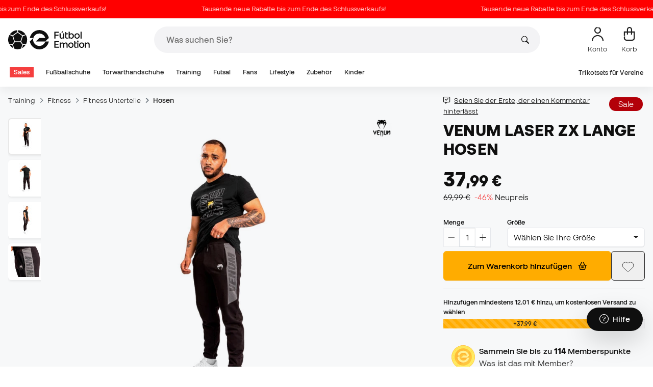

--- FILE ---
content_type: text/html; charset=UTF-8
request_url: https://www.futbolemotion.com/de/kaufen/lange-hosen/venum/laser-zx-black-grey
body_size: 53672
content:
<!DOCTYPE html>
<html xmlns="http://www.w3.org/1999/xhtml" xml:lang="de" lang="de" data-enviroment="Twig">
    <head>
        <meta name="viewport" content="width=device-width, initial-scale=1.0, maximum-scale=1.0, user-scalable=no" />
        <meta http-equiv="X-UA-Compatible" content="IE=edge; IE=9; IE=8; IE=7;" />
        <meta charset="utf-8" />
                    <title>Lange Hosen Venum Laser ZX Schwarz-Grau - Fútbol Emotion</title>
        
        <meta name="page-zone" content="Página de producto (PDP)|PDP" />

                    
                                        <meta property="og:title" content="Lange Hosen Venum Laser ZX Schwarz-Grau"/>
                                    <meta property="og:description" content="VENUM Laser ZX Hose. Passende Hose zur klassischen Laser ZX Jacke der Marke. Jogginghose in Grau und Schwarz mit verstellbarem Bund und Seitentaschen. Beque"/>
                                    <meta property="og:image" content="https://www.futbolemotion.com/imagesarticulos/185803/540/pantalon-largo-venum-laser-zx-black-grey-0.jpg"/>
                                    <meta name="description" content="VENUM Laser ZX Hose. Passende Hose zur klassischen Laser ZX Jacke der Marke. Jogginghose in Grau und Schwarz mit verstellbarem Bund und Seitentaschen. Beque"/>
                                    <meta name="keywords" content=""/>
                                    <meta property="og:site_name" content="Lange Hosen Venum Laser ZX Schwarz-Grau"/>
                                    <meta property="og:type" content="website"/>
                                    <meta property="og:url" content="https://www.futbolemotion.com/de/kaufen/lange-hosen/venum/laser-zx-black-grey"/>
                                    <meta name="twitter:site" content="@FutbolEmotionEN"/>
                                    <meta name="twitter:creator" content="@FutbolEmotionEN"/>
                                    <meta name="twitter:card" content="product"/>
                                    <meta property="twitter:domain" content="www.futbolemotion.com"/>
                                    <meta name="twitter:url" content="https://www.futbolemotion.com/de/kaufen/lange-hosen/venum/laser-zx-black-grey"/>
                                    <meta name="twitter:image:src" content="https://www.futbolemotion.com/imagesarticulos/185803/540/pantalon-largo-venum-laser-zx-black-grey-0.jpg"/>
                                    <meta name="twitter:title" content="Lange Hosen Venum Laser ZX Schwarz-Grau"/>
                                    <meta name="twitter:description" content="VENUM Laser ZX Hose. Passende Hose zur klassischen Laser ZX Jacke der Marke. Jogginghose in Grau und Schwarz mit verstellbarem Bund und Seitentaschen. Bequemes und weiches Kleidungsstück mit einer Mischung aus Baumwolle und Polyester. Symbol für urbane Kleidung, mit einem beeindruckenden Design, um mit mehr Begeisterung zum Training zu gehen. Klassischer Schnitt Seitentaschen Elastischer Bund und Kordelzug Marke am Bein"/>
                                    <meta name="twitter:data1" content="37,99 €"/>
                                    <meta name="twitter:label1" content="PREIS"/>
                                    <meta name="twitter:data2" content="Venum Neue Veröffentlichungen"/>
                                    <meta name="twitter:label2" content="FUTBOL"/>
                
        <link rel="alternate" hreflang="de" href="https://www.futbolemotion.com/de/kaufen/lange-hosen/venum/laser-zx-black-grey" /><link rel="alternate" hreflang="en" href="https://www.futbolemotion.com/en/buy/long-pants/venum/laser-zx-black-grey" /><link rel="alternate" hreflang="es" href="https://www.futbolemotion.com/es/comprar/pantalon-largo/venum/laser-zx-black-grey" /><link rel="alternate" hreflang="fr" href="https://www.futbolemotion.com/fr/acheter/pantalon/venum/laser-zx-black-grey" /><link rel="alternate" hreflang="en-GB" href="https://www.futbolemotion.com/gb/buy/long-pants/venum/laser-zx-black-grey" /><link rel="alternate" hreflang="hr" href="https://hr.futbolemotion.com/hr/kupi/duge-hlae/venum/laser-zx-black-grey" /><link rel="alternate" hreflang="es-MX" href="https://www.futbolemotion.com/int-es/comprar/pantalon-largo/venum/laser-zx-black-grey" /><link rel="alternate" hreflang="it" href="https://www.futbolemotion.it/it/acquistare/pantaloni-lunghi/venum/laser-zx-black-grey" /><link rel="alternate" hreflang="nl" href="https://nl.futbolemotion.com/nl/kopen/lange-broek/venum/laser-zx-black-grey" /><link rel="alternate" hreflang="pl" href="https://pl.futbolemotion.com/pl/kup/dugie-spodnie/venum/laser-zx-black-grey" /><link rel="alternate" hreflang="pt" href="https://www.futbolemotion.com/pt/comprar/calcas/venum/laser-zx-black-grey" /><link rel="canonical" href="https://www.futbolemotion.com/de/kaufen/lange-hosen/venum/laser-zx-black-grey" />

                <meta name="msvalidate.01" content="872139131FEC8AD52A1805626C5E87B8" />
        <meta name="google-site-verification" content="VAGolncNLrP-tcZNFnViJUQw7bPnOwAWfDSqVaiQfHo" />
        <meta name="p:domain_verify" content="11fee223126c32f0ae77a54bfc7b1ccc"/>

                <meta name="theme-color" content="#0F0F0F" />
                <meta name="msapplication-navbutton-color" content="#0F0F0F" />
                <meta name="apple-mobile-web-app-status-bar-style" content="#0F0F0F" />

        		<meta http-equiv="Expires" content="0">
		<meta http-equiv="Last-Modified" content="0">
		<meta http-equiv="Cache-Control" content="no-cache, mustrevalidate">
		<meta http-equiv="Pragma" content="no-cache">
        		<link href="https://www.google-analytics.com" rel="preconnect" crossorigin>
		<link href="https://www.googletagmanager.com" rel="preconnect" crossorigin>
		<link rel="dns-prefetch" href="https://www.ajax.googleapis.com">
		<link rel="dns-prefetch" href="https://cdn.jsdelivr.net">
		<link rel="dns-prefetch" href="https://assets.empathybroker.com">
		<link rel="dns-prefetch" href="https://bat.bing.com">
		<link rel="preconnect" href="https://fonts.gstatic.com">
		<link rel="dns-prefetch" href="https://js.klarna.com/web-sdk/v1/klarna.js">
		<link rel="dns-prefetch" href="https://static.zdassets.com">
		<link rel="dns-prefetch" href="https://trackcmp.net">
		<link rel="dns-prefetch" href="https://www.facebook.com">
		<link rel="dns-prefetch" href="https://staticxx.facebook.com">
		<link rel="dns-prefetch" href="https://connect.facebook.es">
		<link rel="dns-prefetch" href="https://www.google.es">
		<link rel="dns-prefetch" href="https://www.google.com">
		<link rel="dns-prefetch" href="https://creativecdn.com">
		<link rel="dns-prefetch" href="https://ams.creativecdn.com">
		<link rel="dns-prefetch" href="https://ekr.zdassets.com">
		<link rel="dns-prefetch" href="https://stats.g.doubleclick.net">
		<link rel="dns-prefetch" href="https://simage2.pubmatic.com">
		<link rel="dns-prefetch" href="https://youtube.com">
		<link rel="dns-prefetch" href="https://bh.contextweb.com">
		<link rel="dns-prefetch" href="https://cdn.smooch.io">
		<link rel="dns-prefetch" href="https://maps.googleapis.com">
		<link rel="dns-prefetch" href="https://server.seadform.net">
		<link rel="dns-prefetch" href="https://track.adform.net">
		<link rel="dns-prefetch" href="https://c1.adform.com">
		<link rel="dns-prefetch" href="https://cookie-cdn.cookiepro.com">
		<link rel="dns-prefetch" href="https://widgets.trustedshops.com">
		<link rel="preconnect" href="https://dev.visualwebsiteoptimizer.com" />
                
        <script>
	window.dataLayer = window.dataLayer || [];
	function gtag(){dataLayer.push(arguments);}
	gtag('consent', 'default', { 'ad_storage': 'denied', 'analytics_storage': 'denied', 'ad_user_data': 'denied', 'ad_personalization': 'denied'});
</script>

                <!-- CookiePro Cookies Consent Notice start for futbolemotion.com -->
                <script>
                    var mensajeYouTubeCookie = "Um das YouTube-Video abzuspielen, müssen Sie Performance-Cookies akzeptieren. Wenn Sie möchten, können Sie Ihre Cookie-Richtlinie <a href=\"https:\/\/www.futbolemotion.com\/de\/informacioncompra\/politica-cookies\">hier<\/a> festlegen.";
                </script>
                                    <script src="https://cdn.cookielaw.org/scripttemplates/otSDKStub.js" data-document-language="true" type="text/javascript" async charset="UTF-8" data-domain-script="0198cb66-163e-7f18-a94a-b377e1ccb5cd"></script>
                    <script type="text/javascript">
                        function OptanonWrapper() {

                            let policyElement = document.getElementById("onetrust-policy-text");
                            
                            if (policyElement) {

                                let textoFaldCook = policyElement.innerHTML;
                                
                                if (textoFaldCook !== undefined && textoFaldCook.indexOf("texto-politica-cookie") == -1) {
                                    let rutaweb = "https://www.futbolemotion.com";
                                    let ruta_mercado = "de";
                                    let politicaCookiesText = "Cookie-Richtlinie";
                                    
                                    let linkHtml = "<a href='" + rutaweb + "/" + ruta_mercado + "/informacioncompra/politica-cookies' " +
                                                "id-attr='texto-politica-cookie' " +
                                                "style='color: #343a40; border: none; outline: none;' " +
                                                "target='_blank'>" + politicaCookiesText + "</a>";
                                    
                                    policyElement.innerHTML = textoFaldCook + linkHtml;
                                }

                            }

                        }
                    </script>
                <!-- CookiePro Cookies Consent Notice end for futbolemotion.com -->
                
<script>
	(function(){
  		const gtmKey = 'GTM-53SMP3';

		/*
			// La función cookiePro devuelve múltiples script tags independientes. 
			// De esta manera, capturamos el output HTML completo de la función cookiePro desde Twig (que incluye múltiples scripts).
			// Lo almacenamos como string.
			// En JS, removemos las etiquetas script del contenido.
			// Creamos nuevos elementos script por cada bloque de JS extraído.
			// Los inyectamos dinámicamente después de cargar GTM con requestIdleCallback.
		*/

		const injectCookiePro = () => {
			const container = document.createElement('div');
			container.innerHTML = "";

			const scripts = container.querySelectorAll('script');
			scripts.forEach(original => {
			const s = document.createElement('script');
			if (original.src) {
				s.src = original.src;
				s.async = original.async;
				s.defer = original.defer;
				if (original.charset) s.charset = original.charset;
				Array.from(original.attributes).forEach(attr => {
				if (!['src', 'async', 'defer', 'charset'].includes(attr.name)) {
					s.setAttribute(attr.name, attr.value);
				}
				});
			} else {
				s.textContent = original.textContent;
			}
			document.head.appendChild(s);
			});
		};

  		const loadGTM = () => {
			(function(w,d,s,l,i){
			w[l]=w[l]||[];
			w[l].push({'gtm.start': new Date().getTime(), event:'gtm.js'});
			const f=d.getElementsByTagName(s)[0];
			const j=d.createElement(s);
			const dl=l!='dataLayer'?'&l='+l:'';
			j.async=true;
			j.src='https://www.googletagmanager.com/gtm.js?id='+i+dl;
			f.parentNode.insertBefore(j,f);
			})(window,document,'script','dataLayer', gtmKey);

			injectCookiePro();
		};

		if ('requestIdleCallback' in window) {
			requestIdleCallback(loadGTM);
		} else {
			setTimeout(loadGTM, 2000);
		}
	})();
</script>
                
                <script>
            const path_atland = 'https://atland.futbolemotion.com';
            const path  = 'https://www.futbolemotion.com';
            const path_files = 'https://www.futbolemotion.com';
            const rutawebficheros = path_files;
            const locale = 'de';
            const path_mkt = 'de';
            const vertical_id = '1';
            const currency = 'EUR';
            const market_code = 'DE';
            const fesessid = 'e3b0c44298fc1c149afbf4c8996fb92427ae41e4649b934ca495991b7852b855';
            const date_now = '2026-01-23 22:25:38';
            const environment = 'production';
            const tiktokConversionsActive = '1';
            const facebookConversionsActive = '1';
            const domain_name = 'futbolemotion';
        </script>

        

<script defer src="https://cdn.jsdelivr.net/npm/@popperjs/core@2.11.5/dist/umd/popper.min.js" integrity="sha384-Xe+8cL9oJa6tN/veChSP7q+mnSPaj5Bcu9mPX5F5xIGE0DVittaqT5lorf0EI7Vk" crossorigin="anonymous"></script>
<script defer src="https://cdn.jsdelivr.net/npm/bootstrap@5.2.0/dist/js/bootstrap.min.js" integrity="sha384-ODmDIVzN+pFdexxHEHFBQH3/9/vQ9uori45z4JjnFsRydbmQbmL5t1tQ0culUzyK" crossorigin="anonymous"></script>
<script defer src="https://cdn.jsdelivr.net/npm/bs5-lightbox@1.8.0/dist/index.bundle.min.js"></script>
        <link rel="preload" fetchpriority="high" href="https://www.futbolemotion.com/css/fonts.css" as="style" onload="this.onload=null;this.rel='stylesheet'">

        <script type="text/javascript">
    var omitirbarracookies = true;
</script> <link href="https://www.futbolemotion.com/csscacheado/css_cacheado_fb90003fdd6f51b9ca2b26cd688382e7_1768807667.css" media="screen" rel="stylesheet" type="text/css" />
<link href="https://www.futbolemotion.com/csscacheado/css_cacheado_819aa4ee0431d8cb8eba3600054d4242_1768807667.css" media="all" rel="stylesheet" type="text/css" /> <script type="text/javascript">
    
    var idiomaJS = "de";    
</script>
<script type="text/javascript">
    
    var mercadoJS = "DE";    
</script>
<script type="text/javascript">
    
    var mercadoCodRutaJS = "de";    
</script>
<script type="text/javascript">
    
    var isApp = 0;    
</script>
<script type="text/javascript" src="https://www.futbolemotion.com/csscacheado/js_cacheado_2329e7c71a9de56dfd855e9d4261f9e4_1769097198.js"></script>

        <script type="text/javascript">
+function(a,p,P,b,y){a.braze={};a.brazeQueue=[];for(var s="BrazeSdkMetadata DeviceProperties Card Card.prototype.dismissCard Card.prototype.removeAllSubscriptions Card.prototype.removeSubscription Card.prototype.subscribeToClickedEvent Card.prototype.subscribeToDismissedEvent Card.fromContentCardsJson Banner CaptionedImage ClassicCard ControlCard ContentCards ContentCards.prototype.getUnviewedCardCount Feed Feed.prototype.getUnreadCardCount ControlMessage InAppMessage InAppMessage.SlideFrom InAppMessage.ClickAction InAppMessage.DismissType InAppMessage.OpenTarget InAppMessage.ImageStyle InAppMessage.Orientation InAppMessage.TextAlignment InAppMessage.CropType InAppMessage.prototype.closeMessage InAppMessage.prototype.removeAllSubscriptions InAppMessage.prototype.removeSubscription InAppMessage.prototype.subscribeToClickedEvent InAppMessage.prototype.subscribeToDismissedEvent InAppMessage.fromJson FullScreenMessage ModalMessage HtmlMessage SlideUpMessage User User.Genders User.NotificationSubscriptionTypes User.prototype.addAlias User.prototype.addToCustomAttributeArray User.prototype.addToSubscriptionGroup User.prototype.getUserId User.prototype.incrementCustomUserAttribute User.prototype.removeFromCustomAttributeArray User.prototype.removeFromSubscriptionGroup User.prototype.setCountry User.prototype.setCustomLocationAttribute User.prototype.setCustomUserAttribute User.prototype.setDateOfBirth User.prototype.setEmail User.prototype.setEmailNotificationSubscriptionType User.prototype.setFirstName User.prototype.setGender User.prototype.setHomeCity User.prototype.setLanguage User.prototype.setLastKnownLocation User.prototype.setLastName User.prototype.setPhoneNumber User.prototype.setPushNotificationSubscriptionType InAppMessageButton InAppMessageButton.prototype.removeAllSubscriptions InAppMessageButton.prototype.removeSubscription InAppMessageButton.prototype.subscribeToClickedEvent FeatureFlag FeatureFlag.prototype.getStringProperty FeatureFlag.prototype.getNumberProperty FeatureFlag.prototype.getBooleanProperty automaticallyShowInAppMessages destroyFeed hideContentCards showContentCards showFeed showInAppMessage toggleContentCards toggleFeed changeUser destroy getDeviceId initialize isPushBlocked isPushPermissionGranted isPushSupported logCardClick logCardDismissal logCardImpressions logContentCardImpressions logContentCardClick logContentCardsDisplayed logCustomEvent logFeedDisplayed logInAppMessageButtonClick logInAppMessageClick logInAppMessageHtmlClick logInAppMessageImpression logPurchase openSession requestPushPermission removeAllSubscriptions removeSubscription requestContentCardsRefresh requestFeedRefresh refreshFeatureFlags requestImmediateDataFlush enableSDK isDisabled setLogger setSdkAuthenticationSignature addSdkMetadata disableSDK subscribeToContentCardsUpdates subscribeToFeedUpdates subscribeToInAppMessage subscribeToSdkAuthenticationFailures toggleLogging unregisterPush wipeData handleBrazeAction subscribeToFeatureFlagsUpdates getAllFeatureFlags".split(" "),i=0;i<s.length;i++){for(var m=s[i],k=a.braze,l=m.split("."),j=0;j<l.length-1;j++)k=k[l[j]];k[l[j]]=(new Function("return function "+m.replace(/\./g,"_")+"(){window.brazeQueue.push(arguments); return true}"))()}window.braze.getCachedContentCards=function(){return new window.braze.ContentCards};window.braze.getCachedFeed=function(){return new window.braze.Feed};window.braze.getUser=function(){return new window.braze.User};window.braze.getFeatureFlag=function(){return new window.braze.FeatureFlag};(y=p.createElement(P)).type='text/javascript';
y.src='https://js.appboycdn.com/web-sdk/4.7/braze.min.js';
y.async=1;(b=p.getElementsByTagName(P)[0]).parentNode.insertBefore(y,b)
}(window,document,'script');
</script><script type="application/javascript">
braze.initialize("6d9708b8-882f-49fa-9dce-3e46fe790a32", {
baseUrl: "sdk.fra-02.braze.eu",
enableLogging: 0,
allowUserSuppliedJavascript: true,
enableSdkAuthentication: 0
})
</script><script type="application/javascript">
braze.automaticallyShowInAppMessages();
</script><script type="application/javascript">
    // console.log("BRAZE LOG", "subscribeToContentCardsUpdates", "iniciado");
    braze.subscribeToContentCardsUpdates(function(updates){
        // const cards = updates.cards;
        // console.info("BRAZE LOG", "subscribeToContentCardsUpdates", updates);
        // window.availableContentCards = updates.cards;
        updateAllPublicContentsCards(updates);
        // do something with the latest instance of `cards`
    });
</script><script type="application/javascript">
braze.openSession();
</script>
        
        <div id="conversions">
	<div data-controller="conversions"
		 data-page-id=""
		 data-page-name=""
		 data-facebook-conversions-active="1"
		 data-tiktok-conversions-active="1"
	>
	</div>
</div>


        
        <script type="text/javascript">
document.addEventListener('DOMContentLoaded', async()=>{
	const { zz_data } = await getCustomerGenericData(null, null, null, 1, null, null);
	const userInfo = await getUserInfo();
	const justLoggedIn = isJustLoggedIn();

	await triggerGTMAuthEvents();

	if (zz_data.zzDataUserEventsEntrypoint) {
		entryPointEvent = fetch(`${path_atland}/ajax/zzdata-user-entrypoint`, {
			method: "POST",
			body: JSON.stringify({...zz_data.zzDataUserEventsEntrypoint}),
			headers: { 'Content-Type': 'application/json' }
		}).catch((error) => {
			console.log(error);
		});
	}

	if (userInfo.is_logged && justLoggedIn === true && zz_data.zZDataUserEventsLogin) {
		loginEvent = fetch(`${path_atland}/ajax/zzdata-user-login`, {
			method: "POST",
			body: JSON.stringify({...zz_data.zZDataUserEventsLogin}),
			headers: { 'Content-Type': 'application/json' }
		}).catch((error) => {
			console.log(error);
		});
	}

}, {once: true})
</script>
        

                

                        <script src="/dist/futbol/runtime.b2699204.js" defer></script><script src="/dist/futbol/109.28a0902b.js" defer></script><script src="/dist/futbol/206.ccd0c71a.js" defer></script><script src="/dist/futbol/285.88da26dc.js" defer></script><script src="/dist/futbol/931.00e6d2c5.js" defer></script><script src="/dist/futbol/484.8ada8c7e.js" defer></script><script src="/dist/futbol/986.d8353518.js" defer></script><script src="/dist/futbol/495.94c6736e.js" defer></script><script src="/dist/futbol/app.5dce41d0.js" defer></script> 
        
    <script src="/dist/futbol/productDetail.e430513b.js" defer></script>
    
                        <link rel="stylesheet" href="/dist/futbol/223.3eb399b0.css"><link rel="stylesheet" href="/dist/futbol/app.2043e32c.css">
        
    <link rel="stylesheet" href="/dist/futbol/productDetail.cc6fae86.css">
        
    </head>
    <body><!--nghm-->
        <noscript><iframe src="https://www.googletagmanager.com/ns.html?id=GTM-53SMP3" height="0" width="0" style="display:none;visibility:hidden"></iframe></noscript>
        
        <header class="site-header"><div id="menu"><script type="text/javascript">
    var idioma = 'de';
    var divisa = 'EUR';
    var tarifa = '1';
    var mercado = 'DE';
    var signoDivisa = '€';
    var signoDivisaPrecede = 0;
    var signoDivisaTieneEspacio = 1;
    var id_vertical = '1';
    var _timeoutBusquedaID;
    var hay_margen_top_buscador = false;
    
    document.addEventListener("DOMContentLoaded", function(){
        if (window.screen.width >= 1024) window.abIsMobile = false; else window.abIsMobile = true;
        var element = document.getElementById('header_app')
        if (!window.abIsMobile) {
            if (element) {
                element.classList.add('visually-hidden');
            }
        } else {
            if (element) {
                element.classList.remove('visually-hidden');
            }
        }
    });
</script>


    <header id="top_header" class="fixed-top bg-white">
        
<style>

.carousel-infinite {
    background: linear-gradient(to right, #ff0000, #ff0000);
}

.text-color-campaign {
    color: #ffffff;
}
    
.infinite-scroll-carousel {
    overflow: hidden;
    white-space: nowrap;
    position: relative;
    width: 100%;
    height: 100%;
    display: flex;
    align-items: center;
}

.infinite-scroll-content {
    display: inline-flex;
    align-items: center;
    animation: scroll-infinite 40s linear infinite;
    will-change: transform;
}

.infinite-scroll-item {
    display: inline-flex;
    align-items: center;
    justify-content: center;
    flex-shrink: 0;
    padding: 0 6em;
    box-sizing: border-box;
    white-space: nowrap;
}

@keyframes scroll-infinite {
    0% {
        transform: translateX(0);
    }
    100% {
        transform: translateX(-50%);
    }
}
</style>

<div id="carouselHeaderAdvices" class="carousel-infinite z-bigger text-center" style="height: 36px; line-height: 36px;">
        <div class="infinite-scroll-carousel">
        <div class="infinite-scroll-content">
                        <div class="infinite-scroll-item">
                <span class="cursor-pointer text-color-campaign d-inline-flex align-items-center"
                                        onclick="llevarAPagina('https://www.futbolemotion.com/de/kategorie/sales');"
                                        title="Tausende neue Rabatte bis zum Ende des Schlussverkaufs!">
                                        Tausende neue Rabatte bis zum Ende des Schlussverkaufs!                </span>
            </div>
                        <div class="infinite-scroll-item">
                <span class="cursor-pointer text-color-campaign d-inline-flex align-items-center"
                                        onclick="llevarAPagina('https://www.futbolemotion.com/de/kategorie/sales');"
                                        title="Tausende neue Rabatte bis zum Ende des Schlussverkaufs!">
                                        Tausende neue Rabatte bis zum Ende des Schlussverkaufs!                </span>
            </div>
                        <div class="infinite-scroll-item">
                <span class="cursor-pointer text-color-campaign d-inline-flex align-items-center"
                                        onclick="llevarAPagina('https://www.futbolemotion.com/de/kategorie/sales');"
                                        title="Tausende neue Rabatte bis zum Ende des Schlussverkaufs!">
                                        Tausende neue Rabatte bis zum Ende des Schlussverkaufs!                </span>
            </div>
                        <div class="infinite-scroll-item">
                <span class="cursor-pointer text-color-campaign d-inline-flex align-items-center"
                                        onclick="llevarAPagina('https://www.futbolemotion.com/de/kategorie/sales');"
                                        title="Tausende neue Rabatte bis zum Ende des Schlussverkaufs!">
                                        Tausende neue Rabatte bis zum Ende des Schlussverkaufs!                </span>
            </div>
                        <div class="infinite-scroll-item">
                <span class="cursor-pointer text-color-campaign d-inline-flex align-items-center"
                                        onclick="llevarAPagina('https://www.futbolemotion.com/de/kategorie/sales');"
                                        title="Tausende neue Rabatte bis zum Ende des Schlussverkaufs!">
                                        Tausende neue Rabatte bis zum Ende des Schlussverkaufs!                </span>
            </div>
                        <div class="infinite-scroll-item">
                <span class="cursor-pointer text-color-campaign d-inline-flex align-items-center"
                                        onclick="llevarAPagina('https://www.futbolemotion.com/de/kategorie/sales');"
                                        title="Tausende neue Rabatte bis zum Ende des Schlussverkaufs!">
                                        Tausende neue Rabatte bis zum Ende des Schlussverkaufs!                </span>
            </div>
                    </div>
    </div>
    </div>        <div class="nav-desktop pt-3 pb-3">
            <div class="container d-flex justify-content-between align-items-center align-middle">

                <button aria-label="Menü Offen" class="navbar-toggler d-inline-flex d-xl-none me-3" type="button" data-bs-toggle="offcanvas" data-bs-target="#offcanvasMenuDesktop" aria-controls="offcanvasMenuDesktop">
                    <i class="fa-regular fa-bars-sort fa-2xl"></i>
                </button>

                <a class="d-block me-auto" href="https://www.futbolemotion.com/de">
                    <picture>
                        <img id="desktop_main_logo"  id="desktop_main_logo" width="202" height="38" class="me-1 w-auto" src="https://www.futbolemotion.com/imagesEstructura/logos/main-logo.svg" alt="">
                    </picture>
                </a>

                <div id="navbar_buscador" class="navbar-buscador mx-auto">
                    <form autocomplete="off" onsubmit="return false" class="navbar-buscador-form container">
                        <input id="caja_buscador" class="navbar-buscador-input position-relative" type="search" placeholder="Was suchen Sie?" />
                        <i class="fa-kit fa-search navbar-buscador-submit"></i>
                        <span class="navbar-buscador-close"></span>
                    </form>

                    <div class="navbar-buscador-content">
                        <div id="related_results" class="horizontal-scroll-lg container mb-3"></div>
                        <div id="top_trends" class="container px-4"></div>
                    </div>
                </div>
                <div class="d-flex align-items-start ms-auto menu-usuarios-desktop">
                    
<a id="admin-space"></a>

<?php//Si no esta loggeado//?>
<button id="account-access" data-hill="top-header-access" type="button" class="btn btn-link text-secondary text-center text-decoration-none" onclick="llevarAPagina('KioqKioqKioqKl8tXy1fZGVfLV8tX3VzdWFyaW8=')" title="Meinen Benutzerbereich anzeigen">
    <span class="position-relative">
        <i class="fa-kit fa-se-user-avatar fa-xl"></i>
    </span>
    <small class="mt-2 pt-1 text-secondary lh-1 d-none d-lg-block">Konto</small>
</button>

    <button id="cart" aria-label="Mein Korb" data-hill="top-header-checkout" type="button" class="btn btn-link text-secondary text-center text-decoration-none" onclick="location.href='https://www.futbolemotion.com/de/cesta'">
        <span class="position-relative d-block">
            <i class="fa-kit fa-se-shopping-bag fa-xl"></i>
            <span data-cart-number-container class="position-absolute rounded-circle bg-primary text-secondary fw-bold text-center mx-auto my-0 mt-2 d-none" style="top: 8px; left: 0; right: 0; width: 16px; height: 16px; line-height: 1;"><small data-cart-number class="fw-bold" style="font-size: 10px;"></small></span>    
        </span>
        <small class="mt-2 pt-1 text-secondary lh-1 d-none d-lg-block" >Korb</small>
    </button>

<script>
    document.addEventListener('DOMContentLoaded', () => {
        const languageDropdowns = document.querySelectorAll('.dropdown-idiomas');
        const adminSpace = document.querySelector('#admin-space');
        const accountAccess = document.querySelector('#account-access');
        const cartNumber = document.querySelector('#cart [data-cart-number]');
        const cartContainer = document.querySelector('#cart [data-cart-number-container]');
        const user = getUserInfo();
        user.then(user => {
            if(user.is_logged){
                if(user.is_admin){
                    if(languageDropdowns.length > 0) languageDropdowns.forEach(dropdown => dropdown.classList.remove('d-none'));
                    const adminBtn = createAdminBtn();
                    adminSpace.replaceWith(adminBtn);
                }

                if(accountAccess.getAttribute('data-bs-toggle')){
                    accountAccess.removeAttribute('data-bs-toggle');
                }
                if(accountAccess.getAttribute('data-bs-target')){
                    accountAccess.removeAttribute('data-bs-target');
                }
                
                accountAccess.setAttribute('data-hill', 'top-header-account');
                accountAccess.setAttribute('onclick', 'llevarAPagina(\'KioqKioqKioqKl8tXy1fZGVfLV8tX3VzdWFyaW8=\')');

            }else{
                if(!accountAccess.getAttribute('data-bs-toggle')){
                    accountAccess.setAttribute('data-bs-toggle', 'modal');
                }
                if(!accountAccess.getAttribute('data-bs-target')){
                    accountAccess.setAttribute('data-bs-target', '#login_modal');
                }
                if(accountAccess.getAttribute('onclick')){
                    accountAccess.removeAttribute('onclick');
                }
            }
            
            const customer = getCustomerGenericData(1);
            customer.then(({cart}) => {
                const {cart_items_number} = cart;
                if(cartContainer && cart_items_number > 0){
                    cartContainer.classList.remove('d-none');
                    cartNumber.innerText = cart_items_number;
                }
            })

        });
    })
    
    function createAdminBtn(){
        const anchor = document.createElement('a');
        anchor.href = "https://ws.futbolemotion.com/admin/index/index";
        anchor.rel = "nofollow";
        anchor.classList.add('admin-btn', 'btn', 'btn-link', 'text-secondary', 'text-decoration-none');
        anchor.title = "Administrator";

        const span = document.createElement('span');
        span.classList.add('position-relative');
        const i = document.createElement('i');
        i.classList.add('fa-regular', 'fa-unlock', 'fa-xl');

        const small = document.createElement('small');
        small.classList.add('mt-2', 'pt-1', 'text-secondary', 'lh-1', 'd-none', 'd-lg-block');
        small.innerText = "Administrator";

        anchor.addEventListener('click', (e) => {
            sessionStorage.removeItem('userInfo');
        }); 

        span.appendChild(i);
        anchor.appendChild(span);
        anchor.appendChild(small);
        return anchor;
    }
</script>

                </div>
            </div>
        </div>
        <nav class="navbar navbar-expand-xl pb-xl-1 p-0">
            <div class="container">
                <div class="offcanvas offcanvas-end" tabindex="-1" id="offcanvasMenuDesktop" aria-labelledby="offcanvasMenuDesktopLabel">
                    <div class="offcanvas-header border-bottom">
                        <img height="25" src="https://www.futbolemotion.com/imagesEstructura/logos/main-logo-icon.png" alt="" />
                        <button type="button" class="btn-close btn-close-offcanvas-absolute" data-bs-dismiss="offcanvas" aria-label="Close"></button>
                    </div>
                    <div class="offcanvas-body">
                            <style> .bg-mid-season-sale-futbol { background-color: #f0e097; } .bg-mid-season-sale-basket { background-color: #cf682e; } .bg-mid-season-sale-running { background-color: #f7ea3b; } .bg-cyber-black-friday { color: #40e0d0 !important; }
</style><ul class="navbar-nav navbar-nav-desktop flex-grow-1 pe-xl-3"> <li class="nav-item dropdown"> <a class=" main-option nav-link dropdown-toggle px-2 bg-danger text-white" target="_self" href="https://www.futbolemotion.com/de/kategorie/sales" title="Sales"> Sales </a> <ul class="dropdown-menu w-100 py-0 border-top border-bottom"> <li class="megamenu-content container px-0 d-xl-flex"> <ul class="featured-column col-xl-4"> <li class="mb-2"> <div class="py-2"> <a href="https://www.futbolemotion.com/de/sales" target="_self"> <div class="border-0 rounded-top" style="background: url(https://www.futbolemotion.com/imagesuploads/cromosportadas/movil/rebajas_enero26_375x100_ofertas.webp) center center / cover no-repeat; min-height: 80px;"></div>
<div class="d-flex justify-content-between align-items-start bg-dark text-white p-2 rounded-bottom"> <span class="fw-bold fs-6">Angebote</span> <i class="fa-regular fa-arrow-up-right mt-1"></i>
</div> </a> </div> <div class="py-2"> <a href="https://www.futbolemotion.com/de/outlet" target="_self"> <div class="border-0 rounded-top" style="background: url(https://www.futbolemotion.com/imagesuploads/cromosportadas/movil/rebajas_enero26_375x100_outlet.webp) center center / cover no-repeat; min-height: 80px;"></div>
<div class="d-flex justify-content-between align-items-start bg-dark text-white p-2 rounded-bottom"> <span class="fw-bold fs-6">Auslauf</span> <i class="fa-regular fa-arrow-up-right mt-1"></i>
</div> </a> </div> </li> </ul> <ul class="col-xl-7"> <li> <a class="nested" target="_self" href="https://www.futbolemotion.com/de/kategorie/sales" title="Nach Kategorie"> Nach Kategorie </a> <ul class="sub-menu list-unstyled level-3"> <li> <a class="d-flex align-items-center " target="_self" href="https://www.futbolemotion.com/de/kategorie/fuballschuhe/sales" title="Rabatte auf Fußballschuhe"> <span class="img_categoria_menu op_atr_2067"></span>Rabatte auf Fußballschuhe </a> </li> <li> <a class="d-flex align-items-center " target="_self" href="https://www.futbolemotion.com/de/kategorie/fans/sales" title="Rabatte auf offizielle Produkte"> <span class="img_categoria_menu op_atr_2067"></span>Rabatte auf offizielle Produkte </a> </li> <li> <a class="d-flex align-items-center " target="_self" href="https://www.futbolemotion.com/de/kategorie/hallenfuball/sales" title="Rabatte für Futsal"> <span class="img_categoria_menu op_atr_2067"></span>Rabatte für Futsal </a> </li> <li> <a class="d-flex align-items-center " target="_self" href="https://www.futbolemotion.com/de/kategorie/lifestyle/sales" title="Rabatte auf Lifestyle"> <span class="img_categoria_menu op_atr_2067"></span>Rabatte auf Lifestyle </a> </li> <li> <a class="d-flex align-items-center " target="_self" href="https://www.futbolemotion.com/de/kategorie/torwarthandschuhe/sales" title="Rabatte auf Torwarthandschuhe"> <span class="img_categoria_menu op_atr_2067"></span>Rabatte auf Torwarthandschuhe </a> </li> <li> <a class="d-flex align-items-center " target="_self" href="https://www.futbolemotion.com/de/kategorie/zubehar/sales" title="Rabatte auf Zubehör"> <span class="img_categoria_menu op_atr_2067"></span>Rabatte auf Zubehör </a> </li> <li> <a class="d-flex align-items-center " target="_self" href="https://www.futbolemotion.com/de/kategorie/training/sales" title="Rabatte auf Training"> <span class="img_categoria_menu op_atr_2067"></span>Rabatte auf Training </a> </li> <li> <span class="d-flex align-items-center cursor-pointer" onclick="javascript:llevarAPagina('KioqKioqKioqKl8tXy1fZGVfLV8tX2thdGVnb3JpZV8tXy1fa2luZGVyXy1fLV9zYWxlcw==', ); return false;" onauxclick="javascript:llevarAPagina('KioqKioqKioqKl8tXy1fZGVfLV8tX2thdGVnb3JpZV8tXy1fa2luZGVyXy1fLV9zYWxlcw==', true); return false;"> <span class="img_categoria_menu op_atr_2067"></span>Rabatte für Kinder </span> </li> </ul>
</li> </ul> <ul class="col-xl-7"> <li> <a class="nested" target="_self" href="https://www.futbolemotion.com/de/kategorie/fuballschuhe/sales" title="Top Fußballschuhe Sale"> Top Fußballschuhe Sale </a> <ul class="sub-menu list-unstyled level-3"> <li> <span class="d-flex align-items-center cursor-pointer" onclick="javascript:llevarAPagina('KioqKioqKioqKl8tXy1fZGVfLV8tX2thdGVnb3JpZV8tXy1fZnViYWxsc2NodWhlXy1fLV9hZGlkYXMtZnViYWxsc2NodWhlXy1fLV9zYWxlcw==', ); return false;" onauxclick="javascript:llevarAPagina('KioqKioqKioqKl8tXy1fZGVfLV8tX2thdGVnb3JpZV8tXy1fZnViYWxsc2NodWhlXy1fLV9hZGlkYXMtZnViYWxsc2NodWhlXy1fLV9zYWxlcw==', true); return false;"> <span class="img_categoria_menu op_atr_2067"></span>Rabatte auf adidas Fußballschuhe </span> </li> <li> <span class="d-flex align-items-center cursor-pointer" onclick="javascript:llevarAPagina('KioqKioqKioqKl8tXy1fZGVfLV8tX2thdGVnb3JpZV8tXy1fZnViYWxsc2NodWhlXy1fLV9uaWtlLWZ1YmFsbHNjaHVoZV8tXy1fc2FsZXM=', ); return false;" onauxclick="javascript:llevarAPagina('KioqKioqKioqKl8tXy1fZGVfLV8tX2thdGVnb3JpZV8tXy1fZnViYWxsc2NodWhlXy1fLV9uaWtlLWZ1YmFsbHNjaHVoZV8tXy1fc2FsZXM=', true); return false;"> <span class="img_categoria_menu op_atr_2067"></span>Rabatte auf Nike Fußballschuhe </span> </li> <li> <span class="d-flex align-items-center cursor-pointer" onclick="javascript:llevarAPagina('KioqKioqKioqKl8tXy1fZGVfLV8tX2thdGVnb3JpZV8tXy1fZnViYWxsc2NodWhlXy1fLV9wdW1hLWZ1YmFsbHNjaHVoZV8tXy1fc2FsZXM=', ); return false;" onauxclick="javascript:llevarAPagina('KioqKioqKioqKl8tXy1fZGVfLV8tX2thdGVnb3JpZV8tXy1fZnViYWxsc2NodWhlXy1fLV9wdW1hLWZ1YmFsbHNjaHVoZV8tXy1fc2FsZXM=', true); return false;"> <span class="img_categoria_menu op_atr_2067"></span>Rabatte auf Puma Fußballschuhe </span> </li> <li> <span class="d-flex align-items-center cursor-pointer" onclick="javascript:llevarAPagina('KioqKioqKioqKl8tXy1fZGVfLV8tX2thdGVnb3JpZV8tXy1fZnViYWxsc2NodWhlXy1fLV90b3AtdmVya2F1ZmUtMTAw', ); return false;" onauxclick="javascript:llevarAPagina('KioqKioqKioqKl8tXy1fZGVfLV8tX2thdGVnb3JpZV8tXy1fZnViYWxsc2NodWhlXy1fLV90b3AtdmVya2F1ZmUtMTAw', true); return false;"> <span class="img_categoria_menu op_atr_2052"></span>Fußballschuhe unter 100 € </span> </li> <li> <span class="d-flex align-items-center cursor-pointer" onclick="javascript:llevarAPagina('KioqKioqKioqKl8tXy1fZGVfLV8tX2thdGVnb3JpZV8tXy1fZnViYWxsc2NodWhlXy1fLV9ob2NoLXdlcnRpZ18tXy1fc2FsZXM=', ); return false;" onauxclick="javascript:llevarAPagina('KioqKioqKioqKl8tXy1fZGVfLV8tX2thdGVnb3JpZV8tXy1fZnViYWxsc2NodWhlXy1fLV9ob2NoLXdlcnRpZ18tXy1fc2FsZXM=', true); return false;"> <span class="img_categoria_menu op_atr_2067"></span>Rabatte auf professionelle Fußballschuhe </span> </li> <li> <span class="d-flex align-items-center cursor-pointer" onclick="javascript:llevarAPagina('KioqKioqKioqKl8tXy1fZGVfLV8tX2thdGVnb3JpZV8tXy1fZnViYWxsc2NodWhlXy1fLV9mZy1ub2NrZW5fLV8tX3NhbGU=', ); return false;" onauxclick="javascript:llevarAPagina('KioqKioqKioqKl8tXy1fZGVfLV8tX2thdGVnb3JpZV8tXy1fZnViYWxsc2NodWhlXy1fLV9mZy1ub2NrZW5fLV8tX3NhbGU=', true); return false;"> <span class="img_categoria_menu op_atr_2067"></span>Rabatte auf Fußballschuhe für Naturrasen </span> </li> <li> <span class="d-flex align-items-center cursor-pointer" onclick="javascript:llevarAPagina('KioqKioqKioqKl8tXy1fZGVfLV8tX2thdGVnb3JpZV8tXy1fZnViYWxsc2NodWhlXy1fLV9raW5kZXJfLV8tX3NhbGVz', ); return false;" onauxclick="javascript:llevarAPagina('KioqKioqKioqKl8tXy1fZGVfLV8tX2thdGVnb3JpZV8tXy1fZnViYWxsc2NodWhlXy1fLV9raW5kZXJfLV8tX3NhbGVz', true); return false;"> <span class="img_categoria_menu op_atr_2067"></span>Rabatte auf Fußballschuhe für Kinder </span> </li> <li> <span class="d-flex align-items-center cursor-pointer" onclick="javascript:llevarAPagina('KioqKioqKioqKl8tXy1fZGVfLV8tX2thdGVnb3JpZV8tXy1faGFsbGVuZnViYWxsXy1fLV9raW5kZXJfLV8tX3NhbGVz', ); return false;" onauxclick="javascript:llevarAPagina('KioqKioqKioqKl8tXy1fZGVfLV8tX2thdGVnb3JpZV8tXy1faGFsbGVuZnViYWxsXy1fLV9raW5kZXJfLV8tX3NhbGVz', true); return false;"> <span class="img_categoria_menu op_atr_2067"></span>Rabatte im Kinder-Futsal </span> </li> </ul>
</li> </ul> <ul class="col-xl-6"> <li> <span class="nested"> <i class=""></i> Beste Angebote</span> <ul class="sub-menu list-unstyled level-3"> <li> <span class="d-flex align-items-center cursor-pointer" onclick="javascript:llevarAPagina('KioqKioqKioqKl8tXy1fZGVfLV8tX2thdGVnb3JpZV8tXy1fZmFuc18tXy1fcmVhbC1tYWRyaWRfLV8tX3NhbGU=', ); return false;" onauxclick="javascript:llevarAPagina('KioqKioqKioqKl8tXy1fZGVfLV8tX2thdGVnb3JpZV8tXy1fZmFuc18tXy1fcmVhbC1tYWRyaWRfLV8tX3NhbGU=', true); return false;"> <span class="img_categoria_menu op_atr_2067"></span>Rabatte auf Real Madrid Trikots </span> </li> <li> <a class="d-flex align-items-center " target="_self" href="https://www.futbolemotion.com/de/kategorie/fans/juventus-fc/sale-fe" title="Rabatte auf Juventus Trikots"> <span class="img_categoria_menu op_atr_2067"></span>Rabatte auf Juventus Trikots </a> </li> <li> <a class="d-flex align-items-center " target="_self" href="https://www.futbolemotion.com/de/kategorie/fans/paris-saint-germain-fc/sale-fe" title="Rabatte auf PSG Trikots "> <span class="img_categoria_menu op_atr_2067"></span>Rabatte auf PSG Trikots </a> </li> <li> <a class="d-flex align-items-center " target="_self" href="https://www.futbolemotion.com/de/kategorie/lifestyle/sneakers/sales" title="Sneaker-Rabatte"> <span class="img_categoria_menu op_atr_2067"></span>Sneaker-Rabatte </a> </li> <li> <span class="d-flex align-items-center cursor-pointer" onclick="javascript:llevarAPagina('KioqKioqKioqKl8tXy1fZGVfLV8tX2thdGVnb3JpZV8tXy1fdG9yd2FydGhhbmRzY2h1aGVfLV8tX3NwLWhhbmRzY2h1aGVfLV8tX3NhbGVz', ); return false;" onauxclick="javascript:llevarAPagina('KioqKioqKioqKl8tXy1fZGVfLV8tX2thdGVnb3JpZV8tXy1fdG9yd2FydGhhbmRzY2h1aGVfLV8tX3NwLWhhbmRzY2h1aGVfLV8tX3NhbGVz', true); return false;"> <span class="img_categoria_menu op_atr_2067"></span>Rabatte auf SP-Handschuhe </span> </li> <li> <a class="d-flex align-items-center " target="_self" href="https://www.futbolemotion.com/de/kategorie/zubehar/fuballe/sales" title="Rabatte auf Fußbälle"> <span class="img_categoria_menu op_atr_2067"></span>Rabatte auf Fußbälle </a> </li> <li> <span class="d-flex align-items-center cursor-pointer" onclick="javascript:llevarAPagina('KioqKioqKioqKl8tXy1fZGVfLV8tX2thdGVnb3JpZV8tXy1fenViZWhvcl8tXy1fc2NodXR6Xy1fLV9mdWJhbGwtc2NoaWVuYmVpbnNjaG9uZXJfLV8tX3NhbGU=', ); return false;" onauxclick="javascript:llevarAPagina('KioqKioqKioqKl8tXy1fZGVfLV8tX2thdGVnb3JpZV8tXy1fenViZWhvcl8tXy1fc2NodXR6Xy1fLV9mdWJhbGwtc2NoaWVuYmVpbnNjaG9uZXJfLV8tX3NhbGU=', true); return false;"> <span class="img_categoria_menu op_atr_2067"></span>Rabatte auf Schienbeinschoner </span> </li> <li> <span class="d-flex align-items-center cursor-pointer" onclick="javascript:llevarAPagina('KioqKioqKioqKl8tXy1fZGVfLV8tX2thdGVnb3JpZV8tXy1fdHJhaW5pbmdfLV8tX3dlaWJsaWNoXy1fLV9zYWxl', ); return false;" onauxclick="javascript:llevarAPagina('KioqKioqKioqKl8tXy1fZGVfLV8tX2thdGVnb3JpZV8tXy1fdHJhaW5pbmdfLV8tX3dlaWJsaWNoXy1fLV9zYWxl', true); return false;"> <span class="img_categoria_menu op_atr_2067"></span>Training-Bekleidung Sale Damen </span> </li> </ul>
</li> </ul> </li> </ul> </li> <li class="nav-item dropdown"> <a class=" main-option nav-link dropdown-toggle" target="_self" href="https://www.futbolemotion.com/de/fussballschuhe" title="Fußballschuhe"> Fußballschuhe </a> <ul class="dropdown-menu w-100 py-0 border-top border-bottom"> <li class="megamenu-sizes border-bottom bg-light py-2"> <div class="container d-xl-flex align-items-center"> <div class="fixed-size fw-bold pe-3 mt-2 mb-3 mt-xl-0 mb-xl-0"> <a class="" target="_self" href="https://www.futbolemotion.com/de/fussballschuhe" title="Alle Fußballschuhe"> Alle Fußballschuhe </a> </div> <div class="swiper-container sizes-list px-4 position-relative w-100"> <div class="swiper-wrapper"> <div class="swiper-slide"> <span class=" cursor-pointer" onclick="javascript:llevarAPagina('KioqKioqKioqKl8tXy1fZGVfLV8tX3NlY2Npb25jYXRfLV8tXzU5Xy1fLV9ib3Rhcy1kZS1mdXRib2xfLV8tX2lkdGFsbGFfLV8tXzEx', ); return false;" onauxclick="javascript:llevarAPagina('KioqKioqKioqKl8tXy1fZGVfLV8tX3NlY2Npb25jYXRfLV8tXzU5Xy1fLV9ib3Rhcy1kZS1mdXRib2xfLV8tX2lkdGFsbGFfLV8tXzEx', true); return false;"> 26 EU </span> </div> <div class="swiper-slide"> <span class=" cursor-pointer" onclick="javascript:llevarAPagina('KioqKioqKioqKl8tXy1fZGVfLV8tX3NlY2Npb25jYXRfLV8tXzU5Xy1fLV9ib3Rhcy1kZS1mdXRib2xfLV8tX2lkdGFsbGFfLV8tXzEy', ); return false;" onauxclick="javascript:llevarAPagina('KioqKioqKioqKl8tXy1fZGVfLV8tX3NlY2Npb25jYXRfLV8tXzU5Xy1fLV9ib3Rhcy1kZS1mdXRib2xfLV8tX2lkdGFsbGFfLV8tXzEy', true); return false;"> 27 EU </span> </div> <div class="swiper-slide"> <span class=" cursor-pointer" onclick="javascript:llevarAPagina('KioqKioqKioqKl8tXy1fZGVfLV8tX3NlY2Npb25jYXRfLV8tXzU5Xy1fLV9ib3Rhcy1kZS1mdXRib2xfLV8tX2lkdGFsbGFfLV8tXzEz', ); return false;" onauxclick="javascript:llevarAPagina('KioqKioqKioqKl8tXy1fZGVfLV8tX3NlY2Npb25jYXRfLV8tXzU5Xy1fLV9ib3Rhcy1kZS1mdXRib2xfLV8tX2lkdGFsbGFfLV8tXzEz', true); return false;"> 28 EU </span> </div> <div class="swiper-slide"> <span class=" cursor-pointer" onclick="javascript:llevarAPagina('KioqKioqKioqKl8tXy1fZGVfLV8tX3NlY2Npb25jYXRfLV8tXzU5Xy1fLV9ib3Rhcy1kZS1mdXRib2xfLV8tX2lkdGFsbGFfLV8tXzE0', ); return false;" onauxclick="javascript:llevarAPagina('KioqKioqKioqKl8tXy1fZGVfLV8tX3NlY2Npb25jYXRfLV8tXzU5Xy1fLV9ib3Rhcy1kZS1mdXRib2xfLV8tX2lkdGFsbGFfLV8tXzE0', true); return false;"> 29 EU </span> </div> <div class="swiper-slide"> <span class=" cursor-pointer" onclick="javascript:llevarAPagina('KioqKioqKioqKl8tXy1fZGVfLV8tX3NlY2Npb25jYXRfLV8tXzU5Xy1fLV9ib3Rhcy1kZS1mdXRib2xfLV8tX2lkdGFsbGFfLV8tXzE1', ); return false;" onauxclick="javascript:llevarAPagina('KioqKioqKioqKl8tXy1fZGVfLV8tX3NlY2Npb25jYXRfLV8tXzU5Xy1fLV9ib3Rhcy1kZS1mdXRib2xfLV8tX2lkdGFsbGFfLV8tXzE1', true); return false;"> 30 EU </span> </div> <div class="swiper-slide"> <span class=" cursor-pointer" onclick="javascript:llevarAPagina('KioqKioqKioqKl8tXy1fZGVfLV8tX3NlY2Npb25jYXRfLV8tXzU5Xy1fLV9ib3Rhcy1kZS1mdXRib2xfLV8tX2lkdGFsbGFfLV8tXzE2', ); return false;" onauxclick="javascript:llevarAPagina('KioqKioqKioqKl8tXy1fZGVfLV8tX3NlY2Npb25jYXRfLV8tXzU5Xy1fLV9ib3Rhcy1kZS1mdXRib2xfLV8tX2lkdGFsbGFfLV8tXzE2', true); return false;"> 31 EU </span> </div> <div class="swiper-slide"> <span class=" cursor-pointer" onclick="javascript:llevarAPagina('KioqKioqKioqKl8tXy1fZGVfLV8tX3NlY2Npb25jYXRfLV8tXzU5Xy1fLV9ib3Rhcy1kZS1mdXRib2xfLV8tX2lkdGFsbGFfLV8tXzE3', ); return false;" onauxclick="javascript:llevarAPagina('KioqKioqKioqKl8tXy1fZGVfLV8tX3NlY2Npb25jYXRfLV8tXzU5Xy1fLV9ib3Rhcy1kZS1mdXRib2xfLV8tX2lkdGFsbGFfLV8tXzE3', true); return false;"> 32 EU </span> </div> <div class="swiper-slide"> <span class=" cursor-pointer" onclick="javascript:llevarAPagina('KioqKioqKioqKl8tXy1fZGVfLV8tX3NlY2Npb25jYXRfLV8tXzU5Xy1fLV9ib3Rhcy1kZS1mdXRib2xfLV8tX2lkdGFsbGFfLV8tXzE4', ); return false;" onauxclick="javascript:llevarAPagina('KioqKioqKioqKl8tXy1fZGVfLV8tX3NlY2Npb25jYXRfLV8tXzU5Xy1fLV9ib3Rhcy1kZS1mdXRib2xfLV8tX2lkdGFsbGFfLV8tXzE4', true); return false;"> 33 EU </span> </div> <div class="swiper-slide"> <span class=" cursor-pointer" onclick="javascript:llevarAPagina('KioqKioqKioqKl8tXy1fZGVfLV8tX3NlY2Npb25jYXRfLV8tXzU5Xy1fLV9ib3Rhcy1kZS1mdXRib2xfLV8tX2lkdGFsbGFfLV8tXzE5', ); return false;" onauxclick="javascript:llevarAPagina('KioqKioqKioqKl8tXy1fZGVfLV8tX3NlY2Npb25jYXRfLV8tXzU5Xy1fLV9ib3Rhcy1kZS1mdXRib2xfLV8tX2lkdGFsbGFfLV8tXzE5', true); return false;"> 34 EU </span> </div> <div class="swiper-slide"> <span class=" cursor-pointer" onclick="javascript:llevarAPagina('KioqKioqKioqKl8tXy1fZGVfLV8tX3NlY2Npb25jYXRfLV8tXzU5Xy1fLV9ib3Rhcy1kZS1mdXRib2xfLV8tX2lkdGFsbGFfLV8tXzIw', ); return false;" onauxclick="javascript:llevarAPagina('KioqKioqKioqKl8tXy1fZGVfLV8tX3NlY2Npb25jYXRfLV8tXzU5Xy1fLV9ib3Rhcy1kZS1mdXRib2xfLV8tX2lkdGFsbGFfLV8tXzIw', true); return false;"> 35 EU </span> </div> <div class="swiper-slide"> <span class=" cursor-pointer" onclick="javascript:llevarAPagina('KioqKioqKioqKl8tXy1fZGVfLV8tX3NlY2Npb25jYXRfLV8tXzU5Xy1fLV9ib3Rhcy1kZS1mdXRib2xfLV8tX2lkdGFsbGFfLV8tXzIx', ); return false;" onauxclick="javascript:llevarAPagina('KioqKioqKioqKl8tXy1fZGVfLV8tX3NlY2Npb25jYXRfLV8tXzU5Xy1fLV9ib3Rhcy1kZS1mdXRib2xfLV8tX2lkdGFsbGFfLV8tXzIx', true); return false;"> 36 EU </span> </div> <div class="swiper-slide"> <span class=" cursor-pointer" onclick="javascript:llevarAPagina('KioqKioqKioqKl8tXy1fZGVfLV8tX3NlY2Npb25jYXRfLV8tXzU5Xy1fLV9ib3Rhcy1kZS1mdXRib2xfLV8tX2lkdGFsbGFfLV8tXzIy', ); return false;" onauxclick="javascript:llevarAPagina('KioqKioqKioqKl8tXy1fZGVfLV8tX3NlY2Npb25jYXRfLV8tXzU5Xy1fLV9ib3Rhcy1kZS1mdXRib2xfLV8tX2lkdGFsbGFfLV8tXzIy', true); return false;"> 37 EU </span> </div> <div class="swiper-slide"> <span class=" cursor-pointer" onclick="javascript:llevarAPagina('KioqKioqKioqKl8tXy1fZGVfLV8tX3NlY2Npb25jYXRfLV8tXzU5Xy1fLV9ib3Rhcy1kZS1mdXRib2xfLV8tX2lkdGFsbGFfLV8tXzIz', ); return false;" onauxclick="javascript:llevarAPagina('KioqKioqKioqKl8tXy1fZGVfLV8tX3NlY2Npb25jYXRfLV8tXzU5Xy1fLV9ib3Rhcy1kZS1mdXRib2xfLV8tX2lkdGFsbGFfLV8tXzIz', true); return false;"> 38 EU </span> </div> <div class="swiper-slide"> <span class=" cursor-pointer" onclick="javascript:llevarAPagina('KioqKioqKioqKl8tXy1fZGVfLV8tX3NlY2Npb25jYXRfLV8tXzU5Xy1fLV9ib3Rhcy1kZS1mdXRib2xfLV8tX2lkdGFsbGFfLV8tXzI0', ); return false;" onauxclick="javascript:llevarAPagina('KioqKioqKioqKl8tXy1fZGVfLV8tX3NlY2Npb25jYXRfLV8tXzU5Xy1fLV9ib3Rhcy1kZS1mdXRib2xfLV8tX2lkdGFsbGFfLV8tXzI0', true); return false;"> 39 EU </span> </div> <div class="swiper-slide"> <span class=" cursor-pointer" onclick="javascript:llevarAPagina('KioqKioqKioqKl8tXy1fZGVfLV8tX3NlY2Npb25jYXRfLV8tXzU5Xy1fLV9ib3Rhcy1kZS1mdXRib2xfLV8tX2lkdGFsbGFfLV8tXzI1', ); return false;" onauxclick="javascript:llevarAPagina('KioqKioqKioqKl8tXy1fZGVfLV8tX3NlY2Npb25jYXRfLV8tXzU5Xy1fLV9ib3Rhcy1kZS1mdXRib2xfLV8tX2lkdGFsbGFfLV8tXzI1', true); return false;"> 40 EU </span> </div> <div class="swiper-slide"> <span class=" cursor-pointer" onclick="javascript:llevarAPagina('KioqKioqKioqKl8tXy1fZGVfLV8tX3NlY2Npb25jYXRfLV8tXzU5Xy1fLV9ib3Rhcy1kZS1mdXRib2xfLV8tX2lkdGFsbGFfLV8tXzI2', ); return false;" onauxclick="javascript:llevarAPagina('KioqKioqKioqKl8tXy1fZGVfLV8tX3NlY2Npb25jYXRfLV8tXzU5Xy1fLV9ib3Rhcy1kZS1mdXRib2xfLV8tX2lkdGFsbGFfLV8tXzI2', true); return false;"> 41 EU </span> </div> <div class="swiper-slide"> <span class=" cursor-pointer" onclick="javascript:llevarAPagina('KioqKioqKioqKl8tXy1fZGVfLV8tX3NlY2Npb25jYXRfLV8tXzU5Xy1fLV9ib3Rhcy1kZS1mdXRib2xfLV8tX2lkdGFsbGFfLV8tXzI3', ); return false;" onauxclick="javascript:llevarAPagina('KioqKioqKioqKl8tXy1fZGVfLV8tX3NlY2Npb25jYXRfLV8tXzU5Xy1fLV9ib3Rhcy1kZS1mdXRib2xfLV8tX2lkdGFsbGFfLV8tXzI3', true); return false;"> 42 EU </span> </div> <div class="swiper-slide"> <span class=" cursor-pointer" onclick="javascript:llevarAPagina('KioqKioqKioqKl8tXy1fZGVfLV8tX3NlY2Npb25jYXRfLV8tXzU5Xy1fLV9ib3Rhcy1kZS1mdXRib2xfLV8tX2lkdGFsbGFfLV8tXzI4', ); return false;" onauxclick="javascript:llevarAPagina('KioqKioqKioqKl8tXy1fZGVfLV8tX3NlY2Npb25jYXRfLV8tXzU5Xy1fLV9ib3Rhcy1kZS1mdXRib2xfLV8tX2lkdGFsbGFfLV8tXzI4', true); return false;"> 43 EU </span> </div> <div class="swiper-slide"> <span class=" cursor-pointer" onclick="javascript:llevarAPagina('KioqKioqKioqKl8tXy1fZGVfLV8tX3NlY2Npb25jYXRfLV8tXzU5Xy1fLV9ib3Rhcy1kZS1mdXRib2xfLV8tX2lkdGFsbGFfLV8tXzI5', ); return false;" onauxclick="javascript:llevarAPagina('KioqKioqKioqKl8tXy1fZGVfLV8tX3NlY2Npb25jYXRfLV8tXzU5Xy1fLV9ib3Rhcy1kZS1mdXRib2xfLV8tX2lkdGFsbGFfLV8tXzI5', true); return false;"> 44 EU </span> </div> <div class="swiper-slide"> <span class=" cursor-pointer" onclick="javascript:llevarAPagina('KioqKioqKioqKl8tXy1fZGVfLV8tX3NlY2Npb25jYXRfLV8tXzU5Xy1fLV9ib3Rhcy1kZS1mdXRib2xfLV8tX2lkdGFsbGFfLV8tXzMw', ); return false;" onauxclick="javascript:llevarAPagina('KioqKioqKioqKl8tXy1fZGVfLV8tX3NlY2Npb25jYXRfLV8tXzU5Xy1fLV9ib3Rhcy1kZS1mdXRib2xfLV8tX2lkdGFsbGFfLV8tXzMw', true); return false;"> 45 EU </span> </div> <div class="swiper-slide"> <span class=" cursor-pointer" onclick="javascript:llevarAPagina('KioqKioqKioqKl8tXy1fZGVfLV8tX3NlY2Npb25jYXRfLV8tXzU5Xy1fLV9ib3Rhcy1kZS1mdXRib2xfLV8tX2lkdGFsbGFfLV8tXzMx', ); return false;" onauxclick="javascript:llevarAPagina('KioqKioqKioqKl8tXy1fZGVfLV8tX3NlY2Npb25jYXRfLV8tXzU5Xy1fLV9ib3Rhcy1kZS1mdXRib2xfLV8tX2lkdGFsbGFfLV8tXzMx', true); return false;"> 46 EU </span> </div> <div class="swiper-slide"> <span class=" cursor-pointer" onclick="javascript:llevarAPagina('KioqKioqKioqKl8tXy1fZGVfLV8tX3NlY2Npb25jYXRfLV8tXzU5Xy1fLV9ib3Rhcy1kZS1mdXRib2xfLV8tX2lkdGFsbGFfLV8tXzMy', ); return false;" onauxclick="javascript:llevarAPagina('KioqKioqKioqKl8tXy1fZGVfLV8tX3NlY2Npb25jYXRfLV8tXzU5Xy1fLV9ib3Rhcy1kZS1mdXRib2xfLV8tX2lkdGFsbGFfLV8tXzMy', true); return false;"> 47 EU </span> </div> <div class="swiper-slide"> <span class=" cursor-pointer" onclick="javascript:llevarAPagina('KioqKioqKioqKl8tXy1fZGVfLV8tX3NlY2Npb25jYXRfLV8tXzU5Xy1fLV9ib3Rhcy1kZS1mdXRib2xfLV8tX2lkdGFsbGFfLV8tXzMz', ); return false;" onauxclick="javascript:llevarAPagina('KioqKioqKioqKl8tXy1fZGVfLV8tX3NlY2Npb25jYXRfLV8tXzU5Xy1fLV9ib3Rhcy1kZS1mdXRib2xfLV8tX2lkdGFsbGFfLV8tXzMz', true); return false;"> 48 EU </span> </div> <div class="swiper-slide"> <span class=" cursor-pointer" onclick="javascript:llevarAPagina('KioqKioqKioqKl8tXy1fZGVfLV8tX3NlY2Npb25jYXRfLV8tXzU5Xy1fLV9ib3Rhcy1kZS1mdXRib2xfLV8tX2lkdGFsbGFfLV8tXzM0', ); return false;" onauxclick="javascript:llevarAPagina('KioqKioqKioqKl8tXy1fZGVfLV8tX3NlY2Npb25jYXRfLV8tXzU5Xy1fLV9ib3Rhcy1kZS1mdXRib2xfLV8tX2lkdGFsbGFfLV8tXzM0', true); return false;"> 49 EU </span> </div> </div> <div class="swiper-button-prev text-dark bg-light start-0"></div> <div class="swiper-button-next text-dark bg-light end-0"></div> </div> </div> </li> <li class="megamenu-content container px-0 d-xl-flex"> <ul class="featured-column col-xl-4"> <li class="mb-2"> <div class="py-2"> <a href="https://www.futbolemotion.com/de/kategorie/born-for-goals-adidas-pack" target="_self"> <div class="border-0 rounded-top" style="background: url(https://www.futbolemotion.com/imagesuploads/cromosportadas/movil/adidas_Q12026_375x100.webp) center center / cover no-repeat; min-height: 80px;"></div>
<div class="d-flex justify-content-between align-items-start bg-dark text-white p-2 rounded-bottom"> <span class="fw-bold fs-6">adidas Born for Goals</span> <i class="fa-regular fa-arrow-up-right mt-1"></i>
</div> </a> </div> <div class="py-2"> <div class="enlaceJavascript cursor-pointer" onclick="javascript:llevarAPagina('KioqKioqKioqKl8tXy1fZGVfLV8tX2thdGVnb3JpZV8tXy1fbmlrZS1hdHRhY2stcGFjaw==', )"> <div class="border-0 rounded-top" style="background: url(https://www.futbolemotion.com/imagesuploads/cromosportadas/movil/nike_attack25_375x100.webp) center center / cover no-repeat; min-height: 80px;"></div>
<div class="d-flex justify-content-between align-items-start bg-dark text-white p-2 rounded-bottom"> <span class="fw-bold fs-6">Nike Attack Pack</span> <i class="fa-regular fa-arrow-up-right mt-1"></i>
</div> </div> </div> <div class="py-2"> <div class="enlaceJavascript cursor-pointer" onclick="javascript:llevarAPagina('KioqKioqKioqKl8tXy1fZGVfLV8tX2thdGVnb3JpZV8tXy1fcHVtYS11bmxlYXNoZWQtcGFjaw==', )"> <div class="border-0 rounded-top" style="background: url(https://www.futbolemotion.com/imagesuploads/cromosportadas/movil/puma_unleashed25_375x100.webp) center center / cover no-repeat; min-height: 80px;"></div>
<div class="d-flex justify-content-between align-items-start bg-dark text-white p-2 rounded-bottom"> <span class="fw-bold fs-6">Puma Unleashed </span> <i class="fa-regular fa-arrow-up-right mt-1"></i>
</div> </div> </div> </li> <li> <a class="text-danger" target="_self" href="https://www.futbolemotion.com/de/sales/fussballschuhe" title="Fußballschuhe im Angebot"> <i class="fa-regular fa-tag"></i> Fußballschuhe im Angebot </a> </li> <li> <a class="" target="_self" href="https://www.futbolemotion.com/de/kategorie/fussballschuhe/kinder" title="Fußballschuhe für Kinder"> Fußballschuhe für Kinder </a> </li> <li> <span class=" cursor-pointer" onclick="javascript:llevarAPagina('KioqKioqKioqKl8tXy1fZGVfLV8tX2thdGVnb3JpZV8tXy1fbGltaXRpZXJ0ZS1hdWZsYWdl', ); return false;" onauxclick="javascript:llevarAPagina('KioqKioqKioqKl8tXy1fZGVfLV8tX2thdGVnb3JpZV8tXy1fbGltaXRpZXJ0ZS1hdWZsYWdl', true); return false;"> Limitierte Auflage </span> </li> <li> <a class="" target="_self" href="https://www.futbolemotion.com/de/empfehlungsgeber/fussballschuhe" title="Fußballschuhe-Empfehler"> Fußballschuhe-Empfehler </a> </li> </ul> <ul class="col-xl-8 double-col"> <li> <a class="nested" target="_self" href="https://www.futbolemotion.com/de/kategorie/fussballschuhe/knochelstutzende-fussballschuhe-adidas" title="adidas Fußballschuhe"> adidas Fußballschuhe </a> <ul class="sub-menu list-unstyled level-3"> <li> <a class="d-flex align-items-center " target="_self" href="https://www.futbolemotion.com/de/kategorie/fussballschuhe/knochelstutzende-fussballschuhe-adidas/adidas-predator-leistung" title="adidas Predator"> <span class="img_categoria_menu cat_76"></span>adidas Predator </a> </li> <li> <a class="d-flex align-items-center " target="_self" href="https://www.futbolemotion.com/de/kategorie/fuballschuhe/adidas-fuballschuhe/adidas-f50" title="adidas F50"> <span class="img_categoria_menu cat_75"></span>adidas F50 </a> </li> <li> <a class="d-flex align-items-center " target="_self" href="https://www.futbolemotion.com/de/kategorie/fussballschuhe/knochelstutzende-fussballschuhe-adidas/adidas-copa" title="adidas Copa"> <span class="img_categoria_menu cat_90479"></span>adidas Copa </a> </li> <li> <a class="d-flex align-items-center " target="_self" href="https://www.futbolemotion.com/de/kategorie/fussballschuhe/knochelstutzende-fussballschuhe-adidas/adidas-klassiker" title="adidas Classics"> <span class="img_categoria_menu cat_169"></span>adidas Classics </a> </li> </ul>
</li> <li> <a class="nested" target="_self" href="https://www.futbolemotion.com/de/kategorie/fussballschuhe/knochelstutze-nike-stiefel" title="Nike Fußballschuhe"> Nike Fußballschuhe </a> <ul class="sub-menu list-unstyled level-3"> <li> <a class="d-flex align-items-center " target="_self" href="https://www.futbolemotion.com/de/kategorie/fussballschuhe/knochelstutze-nike-stiefel/nike-mercurial" title="Nike Mercurial"> <span class="img_categoria_menu cat_71"></span>Nike Mercurial </a> </li> <li> <a class="d-flex align-items-center " target="_self" href="https://www.futbolemotion.com/de/kategorie/fussballschuhe/knochelstutze-nike-stiefel/nike-phantom-gt" title="Nike Phantom"> <span class="img_categoria_menu cat_91156"></span>Nike Phantom </a> </li> <li> <a class="d-flex align-items-center " target="_self" href="https://www.futbolemotion.com/de/kategorie/fussballschuhe/knochelstutze-nike-stiefel/nike-tiempo" title="Nike Tiempo"> <span class="img_categoria_menu cat_73"></span>Nike Tiempo </a> </li> </ul>
</li> <li> <a class="nested" target="_self" href="https://www.futbolemotion.com/de/kategorie/fussballschuhe/puma-fussballschuhe" title="Puma Fußballschuhe"> Puma Fußballschuhe </a> <ul class="sub-menu list-unstyled level-3"> <li> <a class="d-flex align-items-center " target="_self" href="https://www.futbolemotion.com/de/kategorie/fussballschuhe/puma-fussballschuhe/puma-zukunft" title="Puma Future"> <span class="img_categoria_menu cat_90667"></span>Puma Future </a> </li> <li> <a class="d-flex align-items-center " target="_self" href="https://www.futbolemotion.com/de/kategorie/fussballschuhe/puma-fussballschuhe/puma-ultra" title="Puma Ultra"> <span class="img_categoria_menu cat_91183"></span>Puma Ultra </a> </li> <li> <a class="d-flex align-items-center " target="_self" href="https://www.futbolemotion.com/de/kategorie/fussballschuhe/puma-fussballschuhe/puma-kanig" title="Puma King"> <span class="img_categoria_menu cat_94"></span>Puma King </a> </li> <li> <a class="d-flex align-items-center " target="_self" href="https://www.futbolemotion.com/de/kategorie/fuballschuhe/puma-fuballschuhe/puma-vitoria" title="Puma Vitoria"> <span class="img_categoria_menu cat_92594"></span>Puma Vitoria </a> </li> </ul>
</li> </ul> <ul class="col-xl-4"> <li> <a class="nested" target="_self" href="https://www.futbolemotion.com/de/fussballschuhe" title="Rest der Marken"> Rest der Marken </a> <ul class="sub-menu list-unstyled level-3"> <li> <a class="d-flex align-items-center " target="_self" href="https://www.futbolemotion.com/de/kategorie/fussballschuhe/joma-fussballschuhe" title="Joma Fußballschuhe"> <span class="img_categoria_menu cat_475"></span>Joma Fußballschuhe </a> </li> <li> <a class="d-flex align-items-center " target="_self" href="https://www.futbolemotion.com/de/kategorie/fussballschuhe/mizuno-stiefel" title="Mizuno Fußballschuhe"> <span class="img_categoria_menu cat_79"></span>Mizuno Fußballschuhe </a> </li> <li> <a class="d-flex align-items-center " target="_self" href="https://www.futbolemotion.com/de/kategorie/fussballschuhe/municher-hallenfussballschuhe-stiefel" title="Munich Fußballschuhe"> <span class="img_categoria_menu cat_90069"></span>Munich Fußballschuhe </a> </li> <li> <a class="d-flex align-items-center " target="_self" href="https://www.futbolemotion.com/de/kategorie/fuballschuhe/skechers-fuballschuhe" title="Skechers Fußballschuhe"> <span class="img_categoria_menu cat_91919"></span>Skechers Fußballschuhe </a> </li> <li> <a class="d-flex align-items-center " target="_self" href="https://www.futbolemotion.com/de/kategorie/fussballschuhe/new-balance-fussballschuhe" title="New Balance Fußballschuhe"> <span class="img_categoria_menu cat_90329"></span>New Balance Fußballschuhe </a> </li> <li> <a class="d-flex align-items-center " target="_self" href="https://www.futbolemotion.com/de/kategorie/fuballschuhe/pantofola-doro" title="Pantofola d&#039;Oro Schuhe"> <span class="img_categoria_menu cat_389"></span>Pantofola d&#039;Oro Schuhe </a> </li> <li> <a class="d-flex align-items-center " target="_self" href="https://www.futbolemotion.com/de/kategorie/fuballschuhe/fussballschuche-under-armour" title="Under Armour Schuhe"> <span class="img_categoria_menu cat_78"></span>Under Armour Schuhe </a> </li> <li> <a class="d-flex align-items-center " target="_self" href="https://www.futbolemotion.com/de/kategorie/fussballschuhe/lotto-fussballschuhe" title="Lotto Fußballschuhe"> <span class="img_categoria_menu cat_239"></span>Lotto Fußballschuhe </a> </li> <li> <a class="d-flex align-items-center " target="_self" href="https://www.futbolemotion.com/de/kategorie/fuballschuhe/diadora" title="Diadora Fußballschuhe"> <span class="img_categoria_menu cat_80"></span>Diadora Fußballschuhe </a> </li> </ul>
</li> </ul> <ul class="col-xl-4"> <li> <span class="nested"> <i class=""></i> Art der Laufsohle</span> <ul class="sub-menu list-unstyled level-3"> <li> <a class="d-flex align-items-center " target="_self" href="https://www.futbolemotion.com/de/kategorie/fussballschuhe/ag-kunstlicher-boden" title="AG Fußballschuhe - Kunstrasen"> <span class="img_categoria_menu op_atr_1273"></span>AG Fußballschuhe - Kunstrasen </a> </li> <li> <a class="d-flex align-items-center " target="_self" href="https://www.futbolemotion.com/de/kategorie/fussballschuhe/fg-fester-boden" title="FG Fußballschuhe - Naturrasen"> <span class="img_categoria_menu op_atr_1277"></span>FG Fußballschuhe - Naturrasen </a> </li> <li> <a class="d-flex align-items-center " target="_self" href="https://www.futbolemotion.com/de/kategorie/fussballschuhe/mg-multi-boden" title="MG Fußballschuhe - Multi-Ground"> <span class="img_categoria_menu op_atr_1274"></span>MG Fußballschuhe - Multi-Ground </a> </li> <li> <a class="d-flex align-items-center " target="_self" href="https://www.futbolemotion.com/de/kategorie/fussballschuhe/sg-weicher-boden" title="Aluminium Stollenschuhe - Naturrasen"> <span class="img_categoria_menu op_atr_1276"></span>Aluminium Stollenschuhe - Naturrasen </a> </li> <li> <a class="d-flex align-items-center " target="_self" href="https://www.futbolemotion.com/de/kategorie/fussballschuhe/turf-synthetischer-boden" title="Turf Fußballschuhe"> <span class="img_categoria_menu op_atr_1272"></span>Turf Fußballschuhe </a> </li> <li> <a class="d-flex align-items-center " target="_self" href="https://www.futbolemotion.com/de/kategorie/fuballschuhe/fgmg-harter-boden" title="FG/MG Fußballschuhe - Hartplatz"> <span class="img_categoria_menu op_atr_2115"></span>FG/MG Fußballschuhe - Hartplatz </a> </li> </ul>
</li> </ul> <ul class="col-xl-4"> <li> <span class="nested cursor-pointer" onclick="javascript:llevarAPagina('', ); return false;" onauxclick="javascript:llevarAPagina('', true); return false;"> Fußballspieler </span> <ul class="sub-menu list-unstyled level-3"> <li> <a class="d-flex align-items-center " target="_self" href="https://www.futbolemotion.com/de/kategorie/lamine-yamal" title="Lamine Yamal Stiefel"> <span class="img_categoria_menu op_atr_2720"></span>Lamine Yamal Stiefel </a> </li> <li> <a class="d-flex align-items-center " target="_self" href="https://www.futbolemotion.com/de/kategorie/kylian-mbappe" title="Mbappé Fuβballschuhe"> <span class="img_categoria_menu op_atr_2690"></span>Mbappé Fuβballschuhe </a> </li> <li> <a class="d-flex align-items-center " target="_self" href="https://www.futbolemotion.com/de/kategorie/jude-bellingham" title="Bellingham-Stiefel"> <span class="img_categoria_menu op_atr_2714"></span>Bellingham-Stiefel </a> </li> <li> <a class="d-flex align-items-center " target="_self" href="https://www.futbolemotion.com/de/kategorie/robert-lewandowski" title="Lewandowski Stiefel"> <span class="img_categoria_menu op_atr_2685"></span>Lewandowski Stiefel </a> </li> <li> <a class="d-flex align-items-center " target="_self" href="https://www.futbolemotion.com/de/kategorie/erling-haaland" title="Haaland Stiefel"> <span class="img_categoria_menu op_atr_2697"></span>Haaland Stiefel </a> </li> <li> <a class="d-flex align-items-center " target="_self" href="https://www.futbolemotion.com/de/kategorie/nico-williams" title="Nico Williams Stiefel"> <span class="img_categoria_menu op_atr_2728"></span>Nico Williams Stiefel </a> </li> <li> <a class="d-flex align-items-center " target="_self" href="https://www.futbolemotion.com/de/kategorie/julian-alvarez" title="Julián Álvarez Stiefel"> <span class="img_categoria_menu op_atr_2733"></span>Julián Álvarez Stiefel </a> </li> <li> <a class="d-flex align-items-center " target="_self" href="https://www.futbolemotion.com/de/kategorie/cristiano-ronaldo" title="Cristiano Ronaldo Stiefel"> <span class="img_categoria_menu op_atr_2680"></span>Cristiano Ronaldo Stiefel </a> </li> <li> <a class="d-flex align-items-center " target="_self" href="https://www.futbolemotion.com/de/kategorie/leo-messi" title="Messi Fußballschuhe"> <span class="img_categoria_menu op_atr_2681"></span>Messi Fußballschuhe </a> </li> <li> <a class="d-flex align-items-center " target="_self" href="https://www.futbolemotion.com/de/kategorie/vinicius-junior" title="Vinicius Stiefel"> <span class="img_categoria_menu op_atr_2703"></span>Vinicius Stiefel </a> </li> </ul>
</li> </ul> </li> </ul> </li> <li class="nav-item dropdown"> <a class=" main-option nav-link dropdown-toggle" target="_self" href="https://www.futbolemotion.com/de/torwarthandschuhe" title="Torwarthandschuhe"> Torwarthandschuhe </a> <ul class="dropdown-menu w-100 py-0 border-top border-bottom"> <li class="megamenu-sizes border-bottom bg-light py-2"> <div class="container d-xl-flex align-items-center"> <div class="fixed-size fw-bold pe-3 mt-2 mb-3 mt-xl-0 mb-xl-0"> <a class="" target="_self" href="https://www.futbolemotion.com/de/torwarthandschuhe" title="Alle Handschuhe"> Alle Handschuhe </a> </div> <div class="swiper-container sizes-list px-4 position-relative w-100"> <div class="swiper-wrapper"> <div class="swiper-slide"> <span class=" cursor-pointer" onclick="javascript:llevarAPagina('KioqKioqKioqKl8tXy1fZGVfLV8tX3NlY2Npb25jYXRfLV8tXzFfLV8tX2d1YW50ZXMtZGUtcG9ydGVyb18tXy1faWR0YWxsYV8tXy1fMTIwMQ==', ); return false;" onauxclick="javascript:llevarAPagina('KioqKioqKioqKl8tXy1fZGVfLV8tX3NlY2Npb25jYXRfLV8tXzFfLV8tX2d1YW50ZXMtZGUtcG9ydGVyb18tXy1faWR0YWxsYV8tXy1fMTIwMQ==', true); return false;"> 3 </span> </div> <div class="swiper-slide"> <span class=" cursor-pointer" onclick="javascript:llevarAPagina('KioqKioqKioqKl8tXy1fZGVfLV8tX3NlY2Npb25jYXRfLV8tXzFfLV8tX2d1YW50ZXMtZGUtcG9ydGVyb18tXy1faWR0YWxsYV8tXy1fMTIwMw==', ); return false;" onauxclick="javascript:llevarAPagina('KioqKioqKioqKl8tXy1fZGVfLV8tX3NlY2Npb25jYXRfLV8tXzFfLV8tX2d1YW50ZXMtZGUtcG9ydGVyb18tXy1faWR0YWxsYV8tXy1fMTIwMw==', true); return false;"> 4 </span> </div> <div class="swiper-slide"> <span class=" cursor-pointer" onclick="javascript:llevarAPagina('KioqKioqKioqKl8tXy1fZGVfLV8tX3NlY2Npb25jYXRfLV8tXzFfLV8tX2d1YW50ZXMtZGUtcG9ydGVyb18tXy1faWR0YWxsYV8tXy1fMTIwNQ==', ); return false;" onauxclick="javascript:llevarAPagina('KioqKioqKioqKl8tXy1fZGVfLV8tX3NlY2Npb25jYXRfLV8tXzFfLV8tX2d1YW50ZXMtZGUtcG9ydGVyb18tXy1faWR0YWxsYV8tXy1fMTIwNQ==', true); return false;"> 5 </span> </div> <div class="swiper-slide"> <span class=" cursor-pointer" onclick="javascript:llevarAPagina('KioqKioqKioqKl8tXy1fZGVfLV8tX3NlY2Npb25jYXRfLV8tXzFfLV8tX2d1YW50ZXMtZGUtcG9ydGVyb18tXy1faWR0YWxsYV8tXy1fMTIwNw==', ); return false;" onauxclick="javascript:llevarAPagina('KioqKioqKioqKl8tXy1fZGVfLV8tX3NlY2Npb25jYXRfLV8tXzFfLV8tX2d1YW50ZXMtZGUtcG9ydGVyb18tXy1faWR0YWxsYV8tXy1fMTIwNw==', true); return false;"> 6 </span> </div> <div class="swiper-slide"> <span class=" cursor-pointer" onclick="javascript:llevarAPagina('KioqKioqKioqKl8tXy1fZGVfLV8tX3NlY2Npb25jYXRfLV8tXzFfLV8tX2d1YW50ZXMtZGUtcG9ydGVyb18tXy1faWR0YWxsYV8tXy1fMTIwOA==', ); return false;" onauxclick="javascript:llevarAPagina('KioqKioqKioqKl8tXy1fZGVfLV8tX3NlY2Npb25jYXRfLV8tXzFfLV8tX2d1YW50ZXMtZGUtcG9ydGVyb18tXy1faWR0YWxsYV8tXy1fMTIwOA==', true); return false;"> 6½ </span> </div> <div class="swiper-slide"> <span class=" cursor-pointer" onclick="javascript:llevarAPagina('KioqKioqKioqKl8tXy1fZGVfLV8tX3NlY2Npb25jYXRfLV8tXzFfLV8tX2d1YW50ZXMtZGUtcG9ydGVyb18tXy1faWR0YWxsYV8tXy1fMTIwOQ==', ); return false;" onauxclick="javascript:llevarAPagina('KioqKioqKioqKl8tXy1fZGVfLV8tX3NlY2Npb25jYXRfLV8tXzFfLV8tX2d1YW50ZXMtZGUtcG9ydGVyb18tXy1faWR0YWxsYV8tXy1fMTIwOQ==', true); return false;"> 7 </span> </div> <div class="swiper-slide"> <span class=" cursor-pointer" onclick="javascript:llevarAPagina('KioqKioqKioqKl8tXy1fZGVfLV8tX3NlY2Npb25jYXRfLV8tXzFfLV8tX2d1YW50ZXMtZGUtcG9ydGVyb18tXy1faWR0YWxsYV8tXy1fMTIxMA==', ); return false;" onauxclick="javascript:llevarAPagina('KioqKioqKioqKl8tXy1fZGVfLV8tX3NlY2Npb25jYXRfLV8tXzFfLV8tX2d1YW50ZXMtZGUtcG9ydGVyb18tXy1faWR0YWxsYV8tXy1fMTIxMA==', true); return false;"> 7½ </span> </div> <div class="swiper-slide"> <span class=" cursor-pointer" onclick="javascript:llevarAPagina('KioqKioqKioqKl8tXy1fZGVfLV8tX3NlY2Npb25jYXRfLV8tXzFfLV8tX2d1YW50ZXMtZGUtcG9ydGVyb18tXy1faWR0YWxsYV8tXy1fMTIxMQ==', ); return false;" onauxclick="javascript:llevarAPagina('KioqKioqKioqKl8tXy1fZGVfLV8tX3NlY2Npb25jYXRfLV8tXzFfLV8tX2d1YW50ZXMtZGUtcG9ydGVyb18tXy1faWR0YWxsYV8tXy1fMTIxMQ==', true); return false;"> 8 </span> </div> <div class="swiper-slide"> <span class=" cursor-pointer" onclick="javascript:llevarAPagina('KioqKioqKioqKl8tXy1fZGVfLV8tX3NlY2Npb25jYXRfLV8tXzFfLV8tX2d1YW50ZXMtZGUtcG9ydGVyb18tXy1faWR0YWxsYV8tXy1fMTIxMg==', ); return false;" onauxclick="javascript:llevarAPagina('KioqKioqKioqKl8tXy1fZGVfLV8tX3NlY2Npb25jYXRfLV8tXzFfLV8tX2d1YW50ZXMtZGUtcG9ydGVyb18tXy1faWR0YWxsYV8tXy1fMTIxMg==', true); return false;"> 8½ </span> </div> <div class="swiper-slide"> <span class=" cursor-pointer" onclick="javascript:llevarAPagina('KioqKioqKioqKl8tXy1fZGVfLV8tX3NlY2Npb25jYXRfLV8tXzFfLV8tX2d1YW50ZXMtZGUtcG9ydGVyb18tXy1faWR0YWxsYV8tXy1fMTIxMw==', ); return false;" onauxclick="javascript:llevarAPagina('KioqKioqKioqKl8tXy1fZGVfLV8tX3NlY2Npb25jYXRfLV8tXzFfLV8tX2d1YW50ZXMtZGUtcG9ydGVyb18tXy1faWR0YWxsYV8tXy1fMTIxMw==', true); return false;"> 9 </span> </div> <div class="swiper-slide"> <span class=" cursor-pointer" onclick="javascript:llevarAPagina('KioqKioqKioqKl8tXy1fZGVfLV8tX3NlY2Npb25jYXRfLV8tXzFfLV8tX2d1YW50ZXMtZGUtcG9ydGVyb18tXy1faWR0YWxsYV8tXy1fMTIxNA==', ); return false;" onauxclick="javascript:llevarAPagina('KioqKioqKioqKl8tXy1fZGVfLV8tX3NlY2Npb25jYXRfLV8tXzFfLV8tX2d1YW50ZXMtZGUtcG9ydGVyb18tXy1faWR0YWxsYV8tXy1fMTIxNA==', true); return false;"> 9½ </span> </div> <div class="swiper-slide"> <span class=" cursor-pointer" onclick="javascript:llevarAPagina('KioqKioqKioqKl8tXy1fZGVfLV8tX3NlY2Npb25jYXRfLV8tXzFfLV8tX2d1YW50ZXMtZGUtcG9ydGVyb18tXy1faWR0YWxsYV8tXy1fMTIxNQ==', ); return false;" onauxclick="javascript:llevarAPagina('KioqKioqKioqKl8tXy1fZGVfLV8tX3NlY2Npb25jYXRfLV8tXzFfLV8tX2d1YW50ZXMtZGUtcG9ydGVyb18tXy1faWR0YWxsYV8tXy1fMTIxNQ==', true); return false;"> 10 </span> </div> <div class="swiper-slide"> <span class=" cursor-pointer" onclick="javascript:llevarAPagina('KioqKioqKioqKl8tXy1fZGVfLV8tX3NlY2Npb25jYXRfLV8tXzFfLV8tX2d1YW50ZXMtZGUtcG9ydGVyb18tXy1faWR0YWxsYV8tXy1fMTIxNg==', ); return false;" onauxclick="javascript:llevarAPagina('KioqKioqKioqKl8tXy1fZGVfLV8tX3NlY2Npb25jYXRfLV8tXzFfLV8tX2d1YW50ZXMtZGUtcG9ydGVyb18tXy1faWR0YWxsYV8tXy1fMTIxNg==', true); return false;"> 10½ </span> </div> <div class="swiper-slide"> <span class=" cursor-pointer" onclick="javascript:llevarAPagina('KioqKioqKioqKl8tXy1fZGVfLV8tX3NlY2Npb25jYXRfLV8tXzFfLV8tX2d1YW50ZXMtZGUtcG9ydGVyb18tXy1faWR0YWxsYV8tXy1fMTIxNw==', ); return false;" onauxclick="javascript:llevarAPagina('KioqKioqKioqKl8tXy1fZGVfLV8tX3NlY2Npb25jYXRfLV8tXzFfLV8tX2d1YW50ZXMtZGUtcG9ydGVyb18tXy1faWR0YWxsYV8tXy1fMTIxNw==', true); return false;"> 11 </span> </div> </div> <div class="swiper-button-prev text-dark bg-light start-0"></div> <div class="swiper-button-next text-dark bg-light end-0"></div> </div> </div> </li> <li class="megamenu-content container px-0 d-xl-flex"> <ul class="featured-column col-xl-4"> <li class="mb-2"> <div class="py-2"> <div class="enlaceJavascript cursor-pointer" onclick="javascript:llevarAPagina('KioqKioqKioqKl8tXy1fZGVfLV8tX2thdGVnb3JpZV8tXy1fdG9yd2FydGhhbmRzY2h1aGVfLV8tX3NwLWhhbmRzY2h1aGVfLV8tX3NwLWd1YW50ZXMtcHJvbW81MA==', )"> <div class="border-0 rounded-top" style="background: url(https://www.futbolemotion.com/imagesuploads/cromosportadas/movil/actualizacion_cat_guantes0325_sp50dto_375x100.webp) center center / cover no-repeat; min-height: 80px;"></div>
<div class="d-flex justify-content-between align-items-start bg-dark text-white p-2 rounded-bottom"> <span class="fw-bold fs-6">SP Handschuhe: 50 % Rabatt auf das zweite Paar</span> <i class="fa-regular fa-arrow-up-right mt-1"></i>
</div> </div> </div> <div class="py-2"> <a href="https://www.futbolemotion.com/de/kategorie/torwarthandschuhe/reusch-handschuhe/reusch-linie-attrakt-handschuhe" target="_self"> <div class="border-0 rounded-top" style="background: url(https://www.futbolemotion.com/imagesuploads/cromosportadas/movil/plantillas_eCOMpsd2026.2.webp) center center / cover no-repeat; min-height: 80px;"></div>
<div class="d-flex justify-content-between align-items-start bg-dark text-white p-2 rounded-bottom"> <span class="fw-bold fs-6">Reusch Attrakt</span> <i class="fa-regular fa-arrow-up-right mt-1"></i>
</div> </a> </div> </li> <li> <a class="text-danger" target="_self" href="https://www.futbolemotion.com/de/sales/torwarthandschuhe" title="Handschuhe im Angebot"> <i class="fa-regular fa-tag"></i> Handschuhe im Angebot </a> </li> <li> <a class="" target="_self" href="https://www.futbolemotion.com/de/kategorie/torwarthandschuhe/kinder" title="Handschuhe für Kinder"> Handschuhe für Kinder </a> </li> <li> <a class="" target="_self" href="https://www.futbolemotion.com/de/kategorie/torwarthandschuhe/weiblich" title="Damen Handschuhe"> Damen Handschuhe </a> </li> </ul> <ul class="col-xl-8 double-col"> <li> <a class="nested" target="_self" href="https://www.futbolemotion.com/de/torwarthandschuhe" title="Torwarthandschuhe"> Torwarthandschuhe </a> <ul class="sub-menu list-unstyled level-3"> <li> <a class="d-flex align-items-center " target="_self" href="https://www.futbolemotion.com/de/kategorie/torwarthandschuhe/sp-handschuhe" title="SP Torwarthandschuhe"> <span class="img_categoria_menu cat_32"></span>SP Torwarthandschuhe </a> </li> <li> <a class="d-flex align-items-center " target="_self" href="https://www.futbolemotion.com/de/kategorie/torwarthandschuhe/adidas-handschuhe" title="adidas Torwarthandschuhe"> <span class="img_categoria_menu cat_41"></span>adidas Torwarthandschuhe </a> </li> <li> <a class="d-flex align-items-center " target="_self" href="https://www.futbolemotion.com/de/kategorie/torwarthandschuhe/nike-handschuhe" title="Nike Torwarthandschuhe"> <span class="img_categoria_menu cat_42"></span>Nike Torwarthandschuhe </a> </li> <li> <a class="d-flex align-items-center " target="_self" href="https://www.futbolemotion.com/de/kategorie/torwarthandschuhe/puma-handschuhe" title="Puma Torwarthandschuhe"> <span class="img_categoria_menu cat_45"></span>Puma Torwarthandschuhe </a> </li> <li> <a class="d-flex align-items-center " target="_self" href="https://www.futbolemotion.com/de/kategorie/torwarthandschuhe/reusch-handschuhe" title="Reusch Torwarthandschuhe"> <span class="img_categoria_menu cat_13"></span>Reusch Torwarthandschuhe </a> </li> <li> <a class="d-flex align-items-center " target="_self" href="https://www.futbolemotion.com/de/kategorie/torwarthandschuhe/rinat-handschuhe" title="Rinat Torwarthandschuhe"> <span class="img_categoria_menu cat_43"></span>Rinat Torwarthandschuhe </a> </li> <li> <a class="d-flex align-items-center " target="_self" href="https://www.futbolemotion.com/de/kategorie/torwarthandschuhe/uhlsport-handschuhe" title="Uhlsport Torwarthandschuhe"> <span class="img_categoria_menu cat_20"></span>Uhlsport Torwarthandschuhe </a> </li> <li> <a class="d-flex align-items-center " target="_self" href="https://www.futbolemotion.com/de/kategorie/torwarthandschuhe/new-balance-handschuhe" title="New Balance Torwarthandschuhe"> <span class="img_categoria_menu cat_90465"></span>New Balance Torwarthandschuhe </a> </li> </ul>
</li> </ul> <ul class="col-xl-6"> <li> <span class="nested cursor-pointer" onclick="javascript:llevarAPagina('', ); return false;" onauxclick="javascript:llevarAPagina('', true); return false;"> Art der Griffigkeit </span> <ul class="sub-menu list-unstyled level-3"> <li> <a class="d-flex align-items-center " target="_self" href="https://www.futbolemotion.com/de/kategorie/torwarthandschuhe/spitzen-klasse-fussball-handschuhe" title="Torwarthandschuhe mit hochwertiger Handfläche"> <span class="img_categoria_menu op_atr_1265"></span>Torwarthandschuhe mit hochwertiger Handfläche </a> </li> <li> <a class="d-flex align-items-center " target="_self" href="https://www.futbolemotion.com/de/kategorie/torwarthandschuhe/mittel-klassige-fussball-handschuhe" title="Torwarthandschuhe mit mittlerem Grip"> <span class="img_categoria_menu op_atr_1267"></span>Torwarthandschuhe mit mittlerem Grip </a> </li> <li> <a class="d-flex align-items-center " target="_self" href="https://www.futbolemotion.com/de/kategorie/torwarthandschuhe/basic-grip-handflache-fussballhandschuhe" title="Torwarthandschuhe mit Basispalm"> <span class="img_categoria_menu op_atr_1266"></span>Torwarthandschuhe mit Basispalm </a> </li> <li> <a class="d-flex align-items-center " target="_self" href="https://www.futbolemotion.com/de/kategorie/torwarthandschuhe/griffigkeit-bei-nassem-wetter-empfindliche-handflache" title="Torwarthandschuhe mit Nassgrifffläche"> <span class="img_categoria_menu op_atr_1264"></span>Torwarthandschuhe mit Nassgrifffläche </a> </li> </ul>
</li> </ul> <ul class="col-xl-6"> <li> <span class="nested cursor-pointer" onclick="javascript:llevarAPagina('', ); return false;" onauxclick="javascript:llevarAPagina('', true); return false;"> Schnitt </span> <ul class="sub-menu list-unstyled level-3"> <li> <a class="d-flex align-items-center " target="_self" href="https://www.futbolemotion.com/de/kategorie/torwarthandschuhe/flach-geschnittene-fussball-handschuhe" title="Torwarthandschuhe mit Flat Schnitt"> <span class="img_categoria_menu op_atr_1258"></span>Torwarthandschuhe mit Flat Schnitt </a> </li> <li> <a class="d-flex align-items-center " target="_self" href="https://www.futbolemotion.com/de/kategorie/torwarthandschuhe/rollfinger-torwart-handschuhe" title="Torwarthandschuhe mit Rollfinger Schnitt"> <span class="img_categoria_menu op_atr_1259"></span>Torwarthandschuhe mit Rollfinger Schnitt </a> </li> <li> <a class="d-flex align-items-center " target="_self" href="https://www.futbolemotion.com/de/kategorie/torwarthandschuhe/negativ-fussball-handschuhe" title="Torwarthandschuhe mit negativem Schnitt"> <span class="img_categoria_menu op_atr_1263"></span>Torwarthandschuhe mit negativem Schnitt </a> </li> <li> <a class="d-flex align-items-center " target="_self" href="https://www.futbolemotion.com/de/kategorie/torwarthandschuhe/roll-negative-fussball-handschuhe" title="Torwarthandschuhe mit Roll-Negativ Schnitt"> <span class="img_categoria_menu op_atr_1261"></span>Torwarthandschuhe mit Roll-Negativ Schnitt </a> </li> <li> <a class="d-flex align-items-center " target="_self" href="https://www.futbolemotion.com/de/kategorie/torwarthandschuhe/roll-flat-fussball-handschuhe" title="Torwarthandschuhe mit Roll-Flat Schnitt"> <span class="img_categoria_menu op_atr_1262"></span>Torwarthandschuhe mit Roll-Flat Schnitt </a> </li> <li> <a class="d-flex align-items-center " target="_self" href="https://www.futbolemotion.com/de/kategorie/torwarthandschuhe/futsal-torwarthandschuhe" title="Futsal Torwarthandschuhe"> <span class="img_categoria_menu op_atr_2874"></span>Futsal Torwarthandschuhe </a> </li> </ul>
</li> </ul> </li> </ul> </li> <li class="nav-item dropdown"> <a class=" main-option nav-link dropdown-toggle" target="_self" href="https://www.futbolemotion.com/de/kleidung" title="Training"> Training </a> <ul class="dropdown-menu w-100 py-0 border-top border-bottom"> <li class="megamenu-content container px-0 d-xl-flex"> <ul class="featured-column col-xl-4"> <li class="mb-2"> <div class="py-2"> <a href="https://www.futbolemotion.com/de/kleidung/fussballvereine" target="_self"> <div class="border-0 rounded-top" style="background: url(https://www.futbolemotion.com/imagesuploads/cromosportadas/movil/equipaciones_megamenu_375x100.webp) center center / cover no-repeat; min-height: 80px;"></div>
<div class="d-flex justify-content-between align-items-start bg-dark text-white p-2 rounded-bottom"> <span class="fw-bold fs-6">Erstellen Sie Ihre eigene Ausrüstung</span> <i class="fa-regular fa-arrow-up-right mt-1"></i>
</div> </a> </div> <div class="py-2"> <div class="enlaceJavascript cursor-pointer" onclick="javascript:llevarAPagina('KioqKioqKioqKl8tXy1fZGVfLV8tX2thdGVnb3JpZV8tXy1fdHJhaW5pbmdfLV8tXzIuLWFydGlrZWwtbWl0LTQw', )"> <div class="border-0 rounded-top" style="background: url(https://www.futbolemotion.com/imagesuploads/cromosportadas/movil/375x100-promo-training-2º-ud.webp) center center / cover no-repeat; min-height: 80px;"></div>
<div class="d-flex justify-content-between align-items-start bg-dark text-white p-2 rounded-bottom"> <span class="fw-bold fs-6">Training: 2. Stück zum 40%</span> <i class="fa-regular fa-arrow-up-right mt-1"></i>
</div> </div> </div> <div class="py-2"> <div class="enlaceJavascript cursor-pointer" onclick="javascript:llevarAPagina('KioqKioqKioqKl8tXy1fZGVfLV8tX2thdGVnb3JpZV8tXy1fdHJhaW5pbmdfLV8tX3RyYWluaW5nLWNsZWFyYW5jZQ==', )"> <div class="border-0 rounded-top" style="background: url(https://www.futbolemotion.com/imagesuploads/cromosportadas/movil/Proyecto-nuevo.2-.webp) center center / cover no-repeat; min-height: 80px;"></div>
<div class="d-flex justify-content-between align-items-start bg-dark text-white p-2 rounded-bottom"> <span class="fw-bold fs-6">Abverkauf: bis zu 60% </span> <i class="fa-regular fa-arrow-up-right mt-1"></i>
</div> </div> </div> </li> <li> <a class="text-danger" target="_self" href="https://www.futbolemotion.com/de/sales/kleidung" title="Kits im Angebot"> <i class="fa-regular fa-tag"></i> Kits im Angebot </a> </li> <li> <a class="" target="_self" href="https://www.futbolemotion.com/de/kategorie/fuballbekleidung/erwachsene/mannlich" title="Herren Fußballbekleidung"> Herren Fußballbekleidung </a> </li> <li> <a class="" target="_self" href="https://www.futbolemotion.com/de/kategorie/trikots/erwachsene/weiblich" title="Damen Fußballbekleidung"> Damen Fußballbekleidung </a> </li> <li> <a class="" target="_self" href="https://www.futbolemotion.com/de/kategorie/trikots/kinder" title="Sets für Kinder"> Sets für Kinder </a> </li> </ul> <ul class="col-xl-4"> <li> <a class="nested" target="_self" href="https://www.futbolemotion.com/de/kategorie/fuballbekleidung/torhuter" title="Torwart"> Torwart </a> <ul class="sub-menu list-unstyled level-3"> <li> <a class="d-flex align-items-center " target="_self" href="https://www.futbolemotion.com/de/kategorie/fuballbekleidung/torhuter/oberer-verschlei" title="Oberteile"> <span class="img_categoria_menu cat_91722"></span>Oberteile </a> </li> <li> <a class="d-flex align-items-center " target="_self" href="https://www.futbolemotion.com/de/kategorie/fuballbekleidung/torhuter/verschlei-am-boden" title="Unterwäsche"> <span class="img_categoria_menu cat_91724"></span>Unterwäsche </a> </li> <li> <a class="d-flex align-items-center " target="_self" href="https://www.futbolemotion.com/de/kategorie/training/torhuter/schutzmanahmen-fur-torwart" title="Torwartschutz"> <span class="img_categoria_menu cat_93309"></span>Torwartschutz </a> </li> <li> <a class="d-flex align-items-center " target="_self" href="https://www.futbolemotion.com/de/kategorie/trikots/matchwear/torwartbekleidung/extra-lange-torwartsocken" title="Extra-lange Torwartsocken"> <span class="img_categoria_menu cat_90833"></span>Extra-lange Torwartsocken </a> </li> <li> <a class="d-flex align-items-center " target="_self" href="https://www.futbolemotion.com/de/kategorie/trikots/matchwear/torwartbekleidung/torwart-outfits" title="Torwarttrikots"> <span class="img_categoria_menu cat_90232"></span>Torwarttrikots </a> </li> </ul>
</li> </ul> <ul class="col-xl-6 double-col"> <li> <a class="nested" target="_self" href="https://www.futbolemotion.com/de/kategorie/fuballbekleidung/feldspieler" title="Spieler"> Spieler </a> <ul class="sub-menu list-unstyled level-3"> <li> <a class="d-flex align-items-center " target="_self" href="https://www.futbolemotion.com/de/kategorie/trikots/matchwear/fussballkleidung/trikots-fur-fussballmannschaften" title="Fußball T-Shirts"> <span class="img_categoria_menu cat_613"></span>Fußball T-Shirts </a> </li> <li> <a class="d-flex align-items-center " target="_self" href="https://www.futbolemotion.com/de/kategorie/trikots/matchwear/fussballkleidung/hosen-fur-fussballmannschaften" title="Spielshorts"> <span class="img_categoria_menu cat_614"></span>Spielshorts </a> </li> <li> <a class="d-flex align-items-center " target="_self" href="https://www.futbolemotion.com/de/kategorie/trikots/matchwear/fussballkleidung/fussball-socken" title="Fußballsocken"> <span class="img_categoria_menu cat_615"></span>Fußballsocken </a> </li> <li> <a class="d-flex align-items-center " target="_self" href="https://www.futbolemotion.com/de/kategorie/trikots/trainingskleidung/fussball-trainingssweatshirts" title="Fußball Trainings Sweatshirts"> <span class="img_categoria_menu cat_128"></span>Fußball Trainings Sweatshirts </a> </li> <li> <a class="d-flex align-items-center " target="_self" href="https://www.futbolemotion.com/de/kategorie/trikots/laufbekleidung-fur-fussballer/jogginganzuge" title="Freizeit Trainingsanzüge"> <span class="img_categoria_menu cat_90119"></span>Freizeit Trainingsanzüge </a> </li> <li> <a class="d-flex align-items-center " target="_self" href="https://www.futbolemotion.com/de/kategorie/trikots/laufbekleidung-fur-fussballer/sportjacken" title="Parkas"> <span class="img_categoria_menu cat_90118"></span>Parkas </a> </li> <li> <a class="d-flex align-items-center " target="_self" href="https://www.futbolemotion.com/de/kategorie/trikots/trainingskleidung/fussballtraining-mackintosh" title="Regenjacken"> <span class="img_categoria_menu cat_122"></span>Regenjacken </a> </li> <li> <a class="d-flex align-items-center " target="_self" href="https://www.futbolemotion.com/de/kategorie/trikots/trainingskleidung/nike-fussball-trainingstights" title="Leggings"> <span class="img_categoria_menu cat_91100"></span>Leggings </a> </li> <li> <a class="d-flex align-items-center " target="_self" href="https://www.futbolemotion.com/de/kategorie/trikots/laufbekleidung-fur-fussballer/wander-poloshirts" title="Polohemden"> <span class="img_categoria_menu cat_90123"></span>Polohemden </a> </li> <li> <a class="d-flex align-items-center " target="_self" href="https://www.futbolemotion.com/de/kategorie/trikots/trainingskleidung/unterwasche-zum-fuueballspielen" title="Unterwäsche"> <span class="img_categoria_menu cat_90468"></span>Unterwäsche </a> </li> <li> <a class="d-flex align-items-center " target="_self" href="https://www.futbolemotion.com/de/kategorie/trikots/trainingskleidung/fussball-latzhosen" title="Leibchen"> <span class="img_categoria_menu cat_90140"></span>Leibchen </a> </li> <li> <a class="d-flex align-items-center " target="_self" href="https://www.futbolemotion.com/de/kategorie/trikots/matchwear/fussballkleidung/fussball-trikotsatze" title="Fußballmannschaft Kits"> <span class="img_categoria_menu cat_123"></span>Fußballmannschaft Kits </a> </li> <li> <a class="d-flex align-items-center " target="_self" href="https://www.futbolemotion.com/de/kategorie/training/feldspieler/packs" title="Pakete"> <span class="img_categoria_menu cat_92754"></span>Pakete </a> </li> <li> <a class="d-flex align-items-center " target="_self" href="https://www.futbolemotion.com/de/kategorie/training/feldspieler/haarbander" title="Stirnbänder"> <span class="img_categoria_menu cat_93200"></span>Stirnbänder </a> </li> <li> <a class="d-flex align-items-center " target="_self" href="https://www.futbolemotion.com/de/kategorie/training/feldspieler/kapitansbinde" title="Kapitänsbinde"> <span class="img_categoria_menu cat_93201"></span>Kapitänsbinde </a> </li> </ul>
</li> </ul> <ul class="col-xl-4"> <li> <a class="nested" target="_self" href="https://www.futbolemotion.com/de/kategorie/training/thermische-sportbekleidung" title="Thermowäsche"> Thermowäsche </a> <ul class="sub-menu list-unstyled level-3"> <li> <a class="d-flex align-items-center " target="_self" href="https://www.futbolemotion.com/de/kategorie/training/thermische-sportbekleidung/thermo-t-shirts" title="Thermoshirts"> <span class="img_categoria_menu cat_348"></span>Thermoshirts </a> </li> <li> <a class="d-flex align-items-center " target="_self" href="https://www.futbolemotion.com/de/kategorie/training/thermische-sportbekleidung/thermostrumpfhose" title="Fußball Thermoleggings"> <span class="img_categoria_menu cat_349"></span>Fußball Thermoleggings </a> </li> <li> <a class="d-flex align-items-center " target="_self" href="https://www.futbolemotion.com/de/kategorie/training/thermische-sportbekleidung/thermisches-zubehar" title="Thermohandschuhe und Mützen"> <span class="img_categoria_menu cat_350"></span>Thermohandschuhe und Mützen </a> </li> </ul>
</li> </ul> <ul class="col-xl-3"> <li> <a class="nested" target="_self" href="https://www.futbolemotion.com/de/kategorie/fuballbekleidung/fitness" title="Fitness"> Fitness </a> <ul class="sub-menu list-unstyled level-3"> <li> <a class="d-flex align-items-center " target="_self" href="https://www.futbolemotion.com/de/kategorie/fuballbekleidung/fitness/fitness-oberbekleidung" title="Oberbekleidung"> <span class="img_categoria_menu cat_91730"></span>Oberbekleidung </a> </li> <li> <a class="d-flex align-items-center " target="_self" href="https://www.futbolemotion.com/de/kategorie/fuballbekleidung/fitness/fitness-untere-kleidung" title="Unterteile"> <span class="img_categoria_menu cat_91731"></span>Unterteile </a> </li> <li> <a class="d-flex align-items-center " target="_self" href="https://www.futbolemotion.com/de/kategorie/fuballbekleidung/fitness/fitness-schuhe" title="Schuhe"> <span class="img_categoria_menu cat_91733"></span>Schuhe </a> </li> </ul>
</li> <li> <a class="nested" target="_self" href="https://www.futbolemotion.com/de/kategorie/fuballbekleidung/laufende-kleidung" title="Laufen"> Laufen </a> <ul class="sub-menu list-unstyled level-3"> <li> <a class="d-flex align-items-center " target="_self" href="https://www.futbolemotion.com/de/kategorie/fuballbekleidung/laufende-kleidung/top-kleidung-zum-laufen" title="Oberteile"> <span class="img_categoria_menu cat_91735"></span>Oberteile </a> </li> <li> <a class="d-flex align-items-center " target="_self" href="https://www.futbolemotion.com/de/kategorie/fuballbekleidung/laufende-kleidung/untere-kleidung-fur-laufen" title="Unterteile"> <span class="img_categoria_menu cat_91736"></span>Unterteile </a> </li> <li> <a class="d-flex align-items-center " target="_self" href="https://www.futbolemotion.com/de/kategorie/fuballbekleidung/fitness/running-schuhe" title="Schuhe"> <span class="img_categoria_menu cat_91786"></span>Schuhe </a> </li> </ul>
</li> </ul> <ul class="col-xl-3"> <li> <span class="nested cursor-pointer" onclick="javascript:llevarAPagina('', ); return false;" onauxclick="javascript:llevarAPagina('', true); return false;"> Nach Marken </span> <ul class="sub-menu list-unstyled level-3"> <li> <a class="d-flex align-items-center " target="_self" href="https://www.futbolemotion.com/de/kategorie/training/sp-futbol" title="SP Training"> <span class="img_categoria_menu op_atr_1"></span>SP Training </a> </li> <li> <a class="d-flex align-items-center " target="_self" href="https://www.futbolemotion.com/de/kategorie/training/soka" title="Soka Training"> <span class="img_categoria_menu op_atr_1616"></span>Soka Training </a> </li> <li> <a class="d-flex align-items-center " target="_self" href="https://www.futbolemotion.com/de/kategorie/training/adidas" title="adidas Trainingsbekleidung"> <span class="img_categoria_menu op_atr_2"></span>adidas Trainingsbekleidung </a> </li> <li> <a class="d-flex align-items-center " target="_self" href="https://www.futbolemotion.com/de/kategorie/training/nike" title="Nike Trainingsbekleidung"> <span class="img_categoria_menu op_atr_3"></span>Nike Trainingsbekleidung </a> </li> <li> <a class="d-flex align-items-center " target="_self" href="https://www.futbolemotion.com/de/kategorie/training/puma" title="Puma Training"> <span class="img_categoria_menu op_atr_13"></span>Puma Training </a> </li> <li> <a class="d-flex align-items-center " target="_self" href="https://www.futbolemotion.com/de/kategorie/training/venum" title="Venum Training"> <span class="img_categoria_menu op_atr_1593"></span>Venum Training </a> </li> <li> <a class="d-flex align-items-center " target="_self" href="https://www.futbolemotion.com/de/kategorie/training/reusch" title="Reusch Trainingsbekleidung"> <span class="img_categoria_menu op_atr_6"></span>Reusch Trainingsbekleidung </a> </li> <li> <a class="d-flex align-items-center " target="_self" href="https://www.futbolemotion.com/de/kategorie/training/uhlsport" title="Uhlsport Trainingsbekleidung"> <span class="img_categoria_menu op_atr_5"></span>Uhlsport Trainingsbekleidung </a> </li> <li> <a class="d-flex align-items-center " target="_self" href="https://www.futbolemotion.com/de/kategorie/training/rinat" title="Rinat Trainingsbekleidung"> <span class="img_categoria_menu op_atr_7"></span>Rinat Trainingsbekleidung </a> </li> <li> <a class="d-flex align-items-center " target="_self" href="https://www.futbolemotion.com/de/kategorie/training/mcdavid" title="McDavid Training"> <span class="img_categoria_menu op_atr_1229"></span>McDavid Training </a> </li> </ul>
</li> </ul> </li> </ul> </li> <li class="nav-item dropdown"> <a class=" main-option nav-link dropdown-toggle" target="_self" href="https://www.futbolemotion.com/de/hallenfussball" title="Futsal"> Futsal </a> <ul class="dropdown-menu w-100 py-0 border-top border-bottom"> <li class="megamenu-sizes border-bottom bg-light py-2"> <div class="container d-xl-flex align-items-center"> <div class="fixed-size fw-bold pe-3 mt-2 mb-3 mt-xl-0 mb-xl-0"> <a class="" target="_self" href="https://www.futbolemotion.com/de/hallenfussball" title="Alle schuhe"> Alle schuhe </a> </div> <div class="swiper-container sizes-list px-4 position-relative w-100"> <div class="swiper-wrapper"> <div class="swiper-slide"> <span class=" cursor-pointer" onclick="javascript:llevarAPagina('KioqKioqKioqKl8tXy1fZGVfLV8tX3NlY2Npb25jYXRfLV8tXzI4MV8tXy1femFwYXRpbGxhcy1mdXRib2wtc2FsYV8tXy1faWR0YWxsYV8tXy1fOQ==', ); return false;" onauxclick="javascript:llevarAPagina('KioqKioqKioqKl8tXy1fZGVfLV8tX3NlY2Npb25jYXRfLV8tXzI4MV8tXy1femFwYXRpbGxhcy1mdXRib2wtc2FsYV8tXy1faWR0YWxsYV8tXy1fOQ==', true); return false;"> 24 EU </span> </div> <div class="swiper-slide"> <span class=" cursor-pointer" onclick="javascript:llevarAPagina('KioqKioqKioqKl8tXy1fZGVfLV8tX3NlY2Npb25jYXRfLV8tXzI4MV8tXy1femFwYXRpbGxhcy1mdXRib2wtc2FsYV8tXy1faWR0YWxsYV8tXy1fMTA=', ); return false;" onauxclick="javascript:llevarAPagina('KioqKioqKioqKl8tXy1fZGVfLV8tX3NlY2Npb25jYXRfLV8tXzI4MV8tXy1femFwYXRpbGxhcy1mdXRib2wtc2FsYV8tXy1faWR0YWxsYV8tXy1fMTA=', true); return false;"> 25 EU </span> </div> <div class="swiper-slide"> <span class=" cursor-pointer" onclick="javascript:llevarAPagina('KioqKioqKioqKl8tXy1fZGVfLV8tX3NlY2Npb25jYXRfLV8tXzI4MV8tXy1femFwYXRpbGxhcy1mdXRib2wtc2FsYV8tXy1faWR0YWxsYV8tXy1fMTE=', ); return false;" onauxclick="javascript:llevarAPagina('KioqKioqKioqKl8tXy1fZGVfLV8tX3NlY2Npb25jYXRfLV8tXzI4MV8tXy1femFwYXRpbGxhcy1mdXRib2wtc2FsYV8tXy1faWR0YWxsYV8tXy1fMTE=', true); return false;"> 26 EU </span> </div> <div class="swiper-slide"> <span class=" cursor-pointer" onclick="javascript:llevarAPagina('KioqKioqKioqKl8tXy1fZGVfLV8tX3NlY2Npb25jYXRfLV8tXzI4MV8tXy1femFwYXRpbGxhcy1mdXRib2wtc2FsYV8tXy1faWR0YWxsYV8tXy1fMTI=', ); return false;" onauxclick="javascript:llevarAPagina('KioqKioqKioqKl8tXy1fZGVfLV8tX3NlY2Npb25jYXRfLV8tXzI4MV8tXy1femFwYXRpbGxhcy1mdXRib2wtc2FsYV8tXy1faWR0YWxsYV8tXy1fMTI=', true); return false;"> 27 EU </span> </div> <div class="swiper-slide"> <span class=" cursor-pointer" onclick="javascript:llevarAPagina('KioqKioqKioqKl8tXy1fZGVfLV8tX3NlY2Npb25jYXRfLV8tXzI4MV8tXy1femFwYXRpbGxhcy1mdXRib2wtc2FsYV8tXy1faWR0YWxsYV8tXy1fMTM=', ); return false;" onauxclick="javascript:llevarAPagina('KioqKioqKioqKl8tXy1fZGVfLV8tX3NlY2Npb25jYXRfLV8tXzI4MV8tXy1femFwYXRpbGxhcy1mdXRib2wtc2FsYV8tXy1faWR0YWxsYV8tXy1fMTM=', true); return false;"> 28 EU </span> </div> <div class="swiper-slide"> <span class=" cursor-pointer" onclick="javascript:llevarAPagina('KioqKioqKioqKl8tXy1fZGVfLV8tX3NlY2Npb25jYXRfLV8tXzI4MV8tXy1femFwYXRpbGxhcy1mdXRib2wtc2FsYV8tXy1faWR0YWxsYV8tXy1fMTQ=', ); return false;" onauxclick="javascript:llevarAPagina('KioqKioqKioqKl8tXy1fZGVfLV8tX3NlY2Npb25jYXRfLV8tXzI4MV8tXy1femFwYXRpbGxhcy1mdXRib2wtc2FsYV8tXy1faWR0YWxsYV8tXy1fMTQ=', true); return false;"> 29 EU </span> </div> <div class="swiper-slide"> <span class=" cursor-pointer" onclick="javascript:llevarAPagina('KioqKioqKioqKl8tXy1fZGVfLV8tX3NlY2Npb25jYXRfLV8tXzI4MV8tXy1femFwYXRpbGxhcy1mdXRib2wtc2FsYV8tXy1faWR0YWxsYV8tXy1fMTU=', ); return false;" onauxclick="javascript:llevarAPagina('KioqKioqKioqKl8tXy1fZGVfLV8tX3NlY2Npb25jYXRfLV8tXzI4MV8tXy1femFwYXRpbGxhcy1mdXRib2wtc2FsYV8tXy1faWR0YWxsYV8tXy1fMTU=', true); return false;"> 30 EU </span> </div> <div class="swiper-slide"> <span class=" cursor-pointer" onclick="javascript:llevarAPagina('KioqKioqKioqKl8tXy1fZGVfLV8tX3NlY2Npb25jYXRfLV8tXzI4MV8tXy1femFwYXRpbGxhcy1mdXRib2wtc2FsYV8tXy1faWR0YWxsYV8tXy1fMTY=', ); return false;" onauxclick="javascript:llevarAPagina('KioqKioqKioqKl8tXy1fZGVfLV8tX3NlY2Npb25jYXRfLV8tXzI4MV8tXy1femFwYXRpbGxhcy1mdXRib2wtc2FsYV8tXy1faWR0YWxsYV8tXy1fMTY=', true); return false;"> 31 EU </span> </div> <div class="swiper-slide"> <span class=" cursor-pointer" onclick="javascript:llevarAPagina('KioqKioqKioqKl8tXy1fZGVfLV8tX3NlY2Npb25jYXRfLV8tXzI4MV8tXy1femFwYXRpbGxhcy1mdXRib2wtc2FsYV8tXy1faWR0YWxsYV8tXy1fMTc=', ); return false;" onauxclick="javascript:llevarAPagina('KioqKioqKioqKl8tXy1fZGVfLV8tX3NlY2Npb25jYXRfLV8tXzI4MV8tXy1femFwYXRpbGxhcy1mdXRib2wtc2FsYV8tXy1faWR0YWxsYV8tXy1fMTc=', true); return false;"> 32 EU </span> </div> <div class="swiper-slide"> <span class=" cursor-pointer" onclick="javascript:llevarAPagina('KioqKioqKioqKl8tXy1fZGVfLV8tX3NlY2Npb25jYXRfLV8tXzI4MV8tXy1femFwYXRpbGxhcy1mdXRib2wtc2FsYV8tXy1faWR0YWxsYV8tXy1fMTg=', ); return false;" onauxclick="javascript:llevarAPagina('KioqKioqKioqKl8tXy1fZGVfLV8tX3NlY2Npb25jYXRfLV8tXzI4MV8tXy1femFwYXRpbGxhcy1mdXRib2wtc2FsYV8tXy1faWR0YWxsYV8tXy1fMTg=', true); return false;"> 33 EU </span> </div> <div class="swiper-slide"> <span class=" cursor-pointer" onclick="javascript:llevarAPagina('KioqKioqKioqKl8tXy1fZGVfLV8tX3NlY2Npb25jYXRfLV8tXzI4MV8tXy1femFwYXRpbGxhcy1mdXRib2wtc2FsYV8tXy1faWR0YWxsYV8tXy1fMTk=', ); return false;" onauxclick="javascript:llevarAPagina('KioqKioqKioqKl8tXy1fZGVfLV8tX3NlY2Npb25jYXRfLV8tXzI4MV8tXy1femFwYXRpbGxhcy1mdXRib2wtc2FsYV8tXy1faWR0YWxsYV8tXy1fMTk=', true); return false;"> 34 EU </span> </div> <div class="swiper-slide"> <span class=" cursor-pointer" onclick="javascript:llevarAPagina('KioqKioqKioqKl8tXy1fZGVfLV8tX3NlY2Npb25jYXRfLV8tXzI4MV8tXy1femFwYXRpbGxhcy1mdXRib2wtc2FsYV8tXy1faWR0YWxsYV8tXy1fMjA=', ); return false;" onauxclick="javascript:llevarAPagina('KioqKioqKioqKl8tXy1fZGVfLV8tX3NlY2Npb25jYXRfLV8tXzI4MV8tXy1femFwYXRpbGxhcy1mdXRib2wtc2FsYV8tXy1faWR0YWxsYV8tXy1fMjA=', true); return false;"> 35 EU </span> </div> <div class="swiper-slide"> <span class=" cursor-pointer" onclick="javascript:llevarAPagina('KioqKioqKioqKl8tXy1fZGVfLV8tX3NlY2Npb25jYXRfLV8tXzI4MV8tXy1femFwYXRpbGxhcy1mdXRib2wtc2FsYV8tXy1faWR0YWxsYV8tXy1fMjE=', ); return false;" onauxclick="javascript:llevarAPagina('KioqKioqKioqKl8tXy1fZGVfLV8tX3NlY2Npb25jYXRfLV8tXzI4MV8tXy1femFwYXRpbGxhcy1mdXRib2wtc2FsYV8tXy1faWR0YWxsYV8tXy1fMjE=', true); return false;"> 36 EU </span> </div> <div class="swiper-slide"> <span class=" cursor-pointer" onclick="javascript:llevarAPagina('KioqKioqKioqKl8tXy1fZGVfLV8tX3NlY2Npb25jYXRfLV8tXzI4MV8tXy1femFwYXRpbGxhcy1mdXRib2wtc2FsYV8tXy1faWR0YWxsYV8tXy1fMjI=', ); return false;" onauxclick="javascript:llevarAPagina('KioqKioqKioqKl8tXy1fZGVfLV8tX3NlY2Npb25jYXRfLV8tXzI4MV8tXy1femFwYXRpbGxhcy1mdXRib2wtc2FsYV8tXy1faWR0YWxsYV8tXy1fMjI=', true); return false;"> 37 EU </span> </div> <div class="swiper-slide"> <span class=" cursor-pointer" onclick="javascript:llevarAPagina('KioqKioqKioqKl8tXy1fZGVfLV8tX3NlY2Npb25jYXRfLV8tXzI4MV8tXy1femFwYXRpbGxhcy1mdXRib2wtc2FsYV8tXy1faWR0YWxsYV8tXy1fMjM=', ); return false;" onauxclick="javascript:llevarAPagina('KioqKioqKioqKl8tXy1fZGVfLV8tX3NlY2Npb25jYXRfLV8tXzI4MV8tXy1femFwYXRpbGxhcy1mdXRib2wtc2FsYV8tXy1faWR0YWxsYV8tXy1fMjM=', true); return false;"> 38 EU </span> </div> <div class="swiper-slide"> <span class=" cursor-pointer" onclick="javascript:llevarAPagina('KioqKioqKioqKl8tXy1fZGVfLV8tX3NlY2Npb25jYXRfLV8tXzI4MV8tXy1femFwYXRpbGxhcy1mdXRib2wtc2FsYV8tXy1faWR0YWxsYV8tXy1fMjQ=', ); return false;" onauxclick="javascript:llevarAPagina('KioqKioqKioqKl8tXy1fZGVfLV8tX3NlY2Npb25jYXRfLV8tXzI4MV8tXy1femFwYXRpbGxhcy1mdXRib2wtc2FsYV8tXy1faWR0YWxsYV8tXy1fMjQ=', true); return false;"> 39 EU </span> </div> <div class="swiper-slide"> <span class=" cursor-pointer" onclick="javascript:llevarAPagina('KioqKioqKioqKl8tXy1fZGVfLV8tX3NlY2Npb25jYXRfLV8tXzI4MV8tXy1femFwYXRpbGxhcy1mdXRib2wtc2FsYV8tXy1faWR0YWxsYV8tXy1fMjU=', ); return false;" onauxclick="javascript:llevarAPagina('KioqKioqKioqKl8tXy1fZGVfLV8tX3NlY2Npb25jYXRfLV8tXzI4MV8tXy1femFwYXRpbGxhcy1mdXRib2wtc2FsYV8tXy1faWR0YWxsYV8tXy1fMjU=', true); return false;"> 40 EU </span> </div> <div class="swiper-slide"> <span class=" cursor-pointer" onclick="javascript:llevarAPagina('KioqKioqKioqKl8tXy1fZGVfLV8tX3NlY2Npb25jYXRfLV8tXzI4MV8tXy1femFwYXRpbGxhcy1mdXRib2wtc2FsYV8tXy1faWR0YWxsYV8tXy1fMjY=', ); return false;" onauxclick="javascript:llevarAPagina('KioqKioqKioqKl8tXy1fZGVfLV8tX3NlY2Npb25jYXRfLV8tXzI4MV8tXy1femFwYXRpbGxhcy1mdXRib2wtc2FsYV8tXy1faWR0YWxsYV8tXy1fMjY=', true); return false;"> 41 EU </span> </div> <div class="swiper-slide"> <span class=" cursor-pointer" onclick="javascript:llevarAPagina('KioqKioqKioqKl8tXy1fZGVfLV8tX3NlY2Npb25jYXRfLV8tXzI4MV8tXy1femFwYXRpbGxhcy1mdXRib2wtc2FsYV8tXy1faWR0YWxsYV8tXy1fMjc=', ); return false;" onauxclick="javascript:llevarAPagina('KioqKioqKioqKl8tXy1fZGVfLV8tX3NlY2Npb25jYXRfLV8tXzI4MV8tXy1femFwYXRpbGxhcy1mdXRib2wtc2FsYV8tXy1faWR0YWxsYV8tXy1fMjc=', true); return false;"> 42 EU </span> </div> <div class="swiper-slide"> <span class=" cursor-pointer" onclick="javascript:llevarAPagina('KioqKioqKioqKl8tXy1fZGVfLV8tX3NlY2Npb25jYXRfLV8tXzI4MV8tXy1femFwYXRpbGxhcy1mdXRib2wtc2FsYV8tXy1faWR0YWxsYV8tXy1fMjg=', ); return false;" onauxclick="javascript:llevarAPagina('KioqKioqKioqKl8tXy1fZGVfLV8tX3NlY2Npb25jYXRfLV8tXzI4MV8tXy1femFwYXRpbGxhcy1mdXRib2wtc2FsYV8tXy1faWR0YWxsYV8tXy1fMjg=', true); return false;"> 43 EU </span> </div> <div class="swiper-slide"> <span class=" cursor-pointer" onclick="javascript:llevarAPagina('KioqKioqKioqKl8tXy1fZGVfLV8tX3NlY2Npb25jYXRfLV8tXzI4MV8tXy1femFwYXRpbGxhcy1mdXRib2wtc2FsYV8tXy1faWR0YWxsYV8tXy1fMjk=', ); return false;" onauxclick="javascript:llevarAPagina('KioqKioqKioqKl8tXy1fZGVfLV8tX3NlY2Npb25jYXRfLV8tXzI4MV8tXy1femFwYXRpbGxhcy1mdXRib2wtc2FsYV8tXy1faWR0YWxsYV8tXy1fMjk=', true); return false;"> 44 EU </span> </div> <div class="swiper-slide"> <span class=" cursor-pointer" onclick="javascript:llevarAPagina('KioqKioqKioqKl8tXy1fZGVfLV8tX3NlY2Npb25jYXRfLV8tXzI4MV8tXy1femFwYXRpbGxhcy1mdXRib2wtc2FsYV8tXy1faWR0YWxsYV8tXy1fMzA=', ); return false;" onauxclick="javascript:llevarAPagina('KioqKioqKioqKl8tXy1fZGVfLV8tX3NlY2Npb25jYXRfLV8tXzI4MV8tXy1femFwYXRpbGxhcy1mdXRib2wtc2FsYV8tXy1faWR0YWxsYV8tXy1fMzA=', true); return false;"> 45 EU </span> </div> <div class="swiper-slide"> <span class=" cursor-pointer" onclick="javascript:llevarAPagina('KioqKioqKioqKl8tXy1fZGVfLV8tX3NlY2Npb25jYXRfLV8tXzI4MV8tXy1femFwYXRpbGxhcy1mdXRib2wtc2FsYV8tXy1faWR0YWxsYV8tXy1fMzE=', ); return false;" onauxclick="javascript:llevarAPagina('KioqKioqKioqKl8tXy1fZGVfLV8tX3NlY2Npb25jYXRfLV8tXzI4MV8tXy1femFwYXRpbGxhcy1mdXRib2wtc2FsYV8tXy1faWR0YWxsYV8tXy1fMzE=', true); return false;"> 46 EU </span> </div> <div class="swiper-slide"> <span class=" cursor-pointer" onclick="javascript:llevarAPagina('KioqKioqKioqKl8tXy1fZGVfLV8tX3NlY2Npb25jYXRfLV8tXzI4MV8tXy1femFwYXRpbGxhcy1mdXRib2wtc2FsYV8tXy1faWR0YWxsYV8tXy1fMzI=', ); return false;" onauxclick="javascript:llevarAPagina('KioqKioqKioqKl8tXy1fZGVfLV8tX3NlY2Npb25jYXRfLV8tXzI4MV8tXy1femFwYXRpbGxhcy1mdXRib2wtc2FsYV8tXy1faWR0YWxsYV8tXy1fMzI=', true); return false;"> 47 EU </span> </div> <div class="swiper-slide"> <span class=" cursor-pointer" onclick="javascript:llevarAPagina('KioqKioqKioqKl8tXy1fZGVfLV8tX3NlY2Npb25jYXRfLV8tXzI4MV8tXy1femFwYXRpbGxhcy1mdXRib2wtc2FsYV8tXy1faWR0YWxsYV8tXy1fMzM=', ); return false;" onauxclick="javascript:llevarAPagina('KioqKioqKioqKl8tXy1fZGVfLV8tX3NlY2Npb25jYXRfLV8tXzI4MV8tXy1femFwYXRpbGxhcy1mdXRib2wtc2FsYV8tXy1faWR0YWxsYV8tXy1fMzM=', true); return false;"> 48 EU </span> </div> </div> <div class="swiper-button-prev text-dark bg-light start-0"></div> <div class="swiper-button-next text-dark bg-light end-0"></div> </div> </div> </li> <li class="megamenu-content container px-0 d-xl-flex"> <ul class="featured-column col-xl-4"> <li class="mb-2"> <div class="py-2"> <a href="https://www.futbolemotion.com/de/kategorie/hallenfussball/hallenfussballschuhe/nike-hallenfussballschuhe/lunar-gato-hallenfussballschuhe" target="_self"> <div class="border-0 rounded-top" style="background: url(https://www.futbolemotion.com/imagesuploads/cromosportadas/movil/1746785990nike_sala25_megamenu_375x100_.webp) center center / cover no-repeat; min-height: 80px;"></div>
<div class="d-flex justify-content-between align-items-start bg-dark text-white p-2 rounded-bottom"> <span class="fw-bold fs-6">Nike Lunar Gato</span> <i class="fa-regular fa-arrow-up-right mt-1"></i>
</div> </a> </div> <div class="py-2"> <a href="https://www.futbolemotion.com/de/kategorie/hallenfussball/hallenfussballschuhe/joma-hallenfussballschuhe/hallenfussballschuhe-top-flex" target="_self"> <div class="border-0 rounded-top" style="background: url(https://www.futbolemotion.com/imagesuploads/cromosportadas/movil/joma_top_flex_desplegable_375x100_v2.webp) center center / cover no-repeat; min-height: 80px;"></div>
<div class="d-flex justify-content-between align-items-start bg-dark text-white p-2 rounded-bottom"> <span class="fw-bold fs-6">Joma Top Flex</span> <i class="fa-regular fa-arrow-up-right mt-1"></i>
</div> </a> </div> <div class="py-2"> <a href="https://www.futbolemotion.com/de/kategorie/hallenfussball/hallenfussballschuhe/kinder" target="_self"> <div class="border-0 rounded-top" style="background: url(https://www.futbolemotion.com/imagesuploads/cromosportadas/movil/futsal_niño_desplegable_270x180.webp) center center / cover no-repeat; min-height: 80px;"></div>
<div class="d-flex justify-content-between align-items-start bg-dark text-white p-2 rounded-bottom"> <span class="fw-bold fs-6">Kinder Futsal-Schuhe</span> <i class="fa-regular fa-arrow-up-right mt-1"></i>
</div> </a> </div> </li> <li> <a class="text-danger" target="_self" href="https://www.futbolemotion.com/de/sales/kategorie/hallenfussball/hallenfussballschuhe" title="Futsal Schuhe"> <i class="fa-regular fa-tag"></i> Futsal Schuhe </a> </li> <li> <a class="" target="_self" href="https://www.futbolemotion.com/de/kleidung/fussballvereine" title="Trikots für dein Team"> Trikots für dein Team </a> </li> </ul> <ul class="col-xl-8 double-col"> <li> <a class="nested" target="_self" href="https://www.futbolemotion.com/de/kategorie/hallenfussball/hallenfussballschuhe/nike-hallenfussballschuhe" title="Nike Futsal Schuhe"> Nike Futsal Schuhe </a> <ul class="sub-menu list-unstyled level-3"> <li> <a class="d-flex align-items-center " target="_self" href="https://www.futbolemotion.com/de/kategorie/hallenfussball/hallenfussballschuhe/nike-hallenfussballschuhe/lunar-gato-hallenfussballschuhe" title="Nike Lunar Gato"> <span class="img_categoria_menu cat_307"></span>Nike Lunar Gato </a> </li> <li> <a class="d-flex align-items-center " target="_self" href="https://www.futbolemotion.com/de/kategorie/hallenfuball/hallenfuballschuhe/nike-hallenfuballschuhe/street-gato-hallenfuballschuhe" title="Nike Street Gato"> <span class="img_categoria_menu cat_91357"></span>Nike Street Gato </a> </li> <li> <a class="d-flex align-items-center " target="_self" href="https://www.futbolemotion.com/de/kategorie/hallenfussball/hallenfussballschuhe/nike-hallenfussballschuhe/mercurialx-hallenfussballschuhe" title="Nike Mercurial"> <span class="img_categoria_menu cat_90304"></span>Nike Mercurial </a> </li> <li> <a class="d-flex align-items-center " target="_self" href="https://www.futbolemotion.com/de/kategorie/hallenfussball/hallenfussballschuhe/nike-hallenfussballschuhe/tiempox-hallenfussballschuhe" title="Nike Tiempo"> <span class="img_categoria_menu cat_90407"></span>Nike Tiempo </a> </li> </ul>
</li> <li> <a class="nested" target="_self" href="https://www.futbolemotion.com/de/kategorie/hallenfussball/hallenfussballschuhe/joma-hallenfussballschuhe" title="Joma Futsal Schuhe"> Joma Futsal Schuhe </a> <ul class="sub-menu list-unstyled level-3"> <li> <a class="d-flex align-items-center " target="_self" href="https://www.futbolemotion.com/de/kategorie/hallenfussball/hallenfussballschuhe/joma-hallenfussballschuhe/hallenfussballschuhe-top-flex" title="Joma Top Flex"> <span class="img_categoria_menu cat_286"></span>Joma Top Flex </a> </li> <li> <a class="d-flex align-items-center " target="_self" href="https://www.futbolemotion.com/de/kategorie/hallenfussball/hallenfussballschuhe/joma-hallenfussballschuhe/dribbelnde-hallenfussballschuhe" title="Joma Dribling"> <span class="img_categoria_menu cat_289"></span>Joma Dribling </a> </li> <li> <a class="d-flex align-items-center " target="_self" href="https://www.futbolemotion.com/de/kategorie/hallenfussball/hallenfussballschuhe/joma-hallenfussballschuhe/super-regate-hallenfussballschuhe" title="Joma Regate"> <span class="img_categoria_menu cat_622"></span>Joma Regate </a> </li> </ul>
</li> <li> <a class="nested" target="_self" href="https://www.futbolemotion.com/de/kategorie/hallenfussball/hallenfussballschuhe/adidas-hallenfussballschuhe" title="adidas Futsal Schuhe"> adidas Futsal Schuhe </a> <ul class="sub-menu list-unstyled level-3"> <li> <a class="d-flex align-items-center " target="_self" href="https://www.futbolemotion.com/de/kategorie/hallenfussball/hallenfussballschuhe/adidas-hallenfussballschuhe/top-linie-top-sala-hallenfussball-fussballschuhe" title="adidas Top Sala"> <span class="img_categoria_menu cat_291"></span>adidas Top Sala </a> </li> <li> <a class="d-flex align-items-center " target="_self" href="https://www.futbolemotion.com/de/kategorie/hallenfussball/hallenfussballschuhe/adidas-hallenfussballschuhe/hallenfussballschuhe-super-indoor-linie" title="adidas Super Sala"> <span class="img_categoria_menu cat_294"></span>adidas Super Sala </a> </li> <li> <a class="d-flex align-items-center " target="_self" href="https://www.futbolemotion.com/de/kategorie/hallenfussball/hallenfussballschuhe/adidas-hallenfussballschuhe/adidas-predator-18.3-hallenfussballschuhe" title="adidas Predator"> <span class="img_categoria_menu cat_90641"></span>adidas Predator </a> </li> <li> <a class="d-flex align-items-center " target="_self" href="https://www.futbolemotion.com/de/kategorie/hallenfuball/hallenfuballschuhe/adidas-hallenfuballschuhe-/adidas-f50-18.3-hallenfuballschuhe" title="adidas F50"> <span class="img_categoria_menu cat_92556"></span>adidas F50 </a> </li> </ul>
</li> <li> <a class="nested" target="_self" href="https://www.futbolemotion.com/de/kategorie/hallenfussball/hallenfussballschuhe/puma-hallenfussballschuhe" title="Puma Futsal Schuhe"> Puma Futsal Schuhe </a> <ul class="sub-menu list-unstyled level-3"> <li> <a class="d-flex align-items-center " target="_self" href="https://www.futbolemotion.com/de/kategorie/hallenfuball/hallenfuballschuhe/puma-hallenfuballschuhe/puma-ibero-futsalschuhe" title="Puma Ibero"> <span class="img_categoria_menu cat_92102"></span>Puma Ibero </a> </li> <li> <a class="d-flex align-items-center " target="_self" href="https://www.futbolemotion.com/de/kategorie/hallenfussball/hallenfussballschuhe/puma-hallenfussballschuhe/linie-pressing-hallenfussballschuhe" title="Puma Pressing"> <span class="img_categoria_menu cat_91224"></span>Puma Pressing </a> </li> <li> <a class="d-flex align-items-center " target="_self" href="https://www.futbolemotion.com/de/kategorie/hallenfussball/hallenfussballschuhe/puma-hallenfussballschuhe/classico-c-hallenfussballschuhe" title="Puma Truco"> <span class="img_categoria_menu cat_90912"></span>Puma Truco </a> </li> </ul>
</li> </ul> <ul class="col-xl-4"> <li> <span class="nested"> <i class=""></i> Rest der Marken</span> <ul class="sub-menu list-unstyled level-3"> <li> <a class="d-flex align-items-center " target="_self" href="https://www.futbolemotion.com/de/kategorie/hallenfussball/hallenfussballschuhe/municher-hallenfussballschuhe" title="Munich Futsal Schuhe"> Munich Futsal Schuhe </a> </li> <li> <a class="d-flex align-items-center " target="_self" href="https://www.futbolemotion.com/de/kategorie/hallenfussball/hallenfussballschuhe/kelme-hallenfussballschuhe" title="Kelme Futsal Schuhe"> Kelme Futsal Schuhe </a> </li> <li> <a class="d-flex align-items-center " target="_self" href="https://www.futbolemotion.com/de/kategorie/hallenfussball/hallenfussballschuhe/mizuno-hallenfussballschuhe" title="Mizuno Futsal Schuhe"> Mizuno Futsal Schuhe </a> </li> <li> <a class="d-flex align-items-center " target="_self" href="https://www.futbolemotion.com/de/kategorie/hallenfussball/hallenfussballschuhe/new-balance-hallenfussballschuhe" title="New Balance Futsal Schuhe"> New Balance Futsal Schuhe </a> </li> </ul>
</li> </ul> <ul class="col-xl-4"> <li> <span class="nested"> <i class=""></i> Hallenfußball-Zubehör</span> <ul class="sub-menu list-unstyled level-3"> <li> <a class="d-flex align-items-center " target="_self" href="https://www.futbolemotion.com/de/kategorie/fuball-zubehar/schutzmanahmen-fur-fuballspieler/torwart-ellenbogenschoner" title="Ellenbogenschützer für Futsal"> Ellenbogenschützer für Futsal </a> </li> <li> <a class="d-flex align-items-center " target="_self" href="https://www.futbolemotion.com/de/kategorie/fuball-zubehar/schutzmanahmen-fur-fuballspieler/knieschoner-fur-torhuter" title="Torwart Knieschoner"> Torwart Knieschoner </a> </li> <li> <span class="d-flex align-items-center cursor-pointer" onclick="javascript:llevarAPagina('KioqKioqKioqKl8tXy1fZGVfLV8tX2thdGVnb3JpZV8tXy1faGFsbGVuZnVzc2JhbGxfLV8tX2hhbGxlbmZ1c3NiYWxsLWhhbmRzY2h1aGU=', ); return false;" onauxclick="javascript:llevarAPagina('KioqKioqKioqKl8tXy1fZGVfLV8tX2thdGVnb3JpZV8tXy1faGFsbGVuZnVzc2JhbGxfLV8tX2hhbGxlbmZ1c3NiYWxsLWhhbmRzY2h1aGU=', true); return false;"> Futsal Torwarthandschuhe </span> </li> <li> <a class="d-flex align-items-center " target="_self" href="https://www.futbolemotion.com/de/kategorie/fuball-zubehar/schutzmanahmen-fur-fuballspieler/schienbeinschoner-fur-fuball-und-hallenfuball" title="Schienbeinschoner"> Schienbeinschoner </a> </li> <li> <a class="d-flex align-items-center " target="_self" href="https://www.futbolemotion.com/de/kategorie/fuball-zubehar/fuballe/balle-nach-groen/hallenfuball-balle" title="Futsal Bälle"> Futsal Bälle </a> </li> </ul>
</li> </ul> <ul class="col-xl-4"> <li> <span class="nested"> <i class=""></i> Schuhe von Topspielern</span> <ul class="sub-menu list-unstyled level-3"> <li> <a class="d-flex align-items-center " target="_self" href="https://www.futbolemotion.com/de/kategorie/hallenfuball/hallenfuballschuhe/ricardinho" title="Ricardinho"> <span class="img_categoria_menu op_atr_2408"></span>Ricardinho </a> </li> <li> <a class="d-flex align-items-center " target="_self" href="https://www.futbolemotion.com/de/kategorie/hallenfuball/hallenfuballschuhe/sergio-lozano" title="Sergio Lozano"> <span class="img_categoria_menu op_atr_2409"></span>Sergio Lozano </a> </li> <li> <a class="d-flex align-items-center " target="_self" href="https://www.futbolemotion.com/de/kategorie/hallenfuball/hallenfuballschuhe/ferrao" title="Ferrão"> <span class="img_categoria_menu op_atr_2410"></span>Ferrão </a> </li> <li> <a class="d-flex align-items-center " target="_self" href="https://www.futbolemotion.com/de/kategorie/hallenfuball/hallenfuballschuhe/amandinha" title="Amandinha"> <span class="img_categoria_menu op_atr_2411"></span>Amandinha </a> </li> <li> <a class="d-flex align-items-center " target="_self" href="https://www.futbolemotion.com/de/kategorie/hallenfuball/hallenfuballschuhe/pito" title="Pito"> <span class="img_categoria_menu op_atr_2412"></span>Pito </a> </li> </ul>
</li> </ul> </li> </ul> </li> <li class="nav-item dropdown"> <a class=" main-option nav-link dropdown-toggle" target="_self" href="https://www.futbolemotion.com/de/offizielle-produkte" title="Fans"> Fans </a> <ul class="dropdown-menu w-100 py-0 border-top border-bottom"> <li class="megamenu-content container px-0 d-xl-flex"> <ul class="featured-column col-xl-4"> <li class="mb-2"> <div class="py-2"> <div class="enlaceJavascript cursor-pointer" onclick="javascript:llevarAPagina('KioqKioqKioqKl8tXy1fZGVfLV8tX2thdGVnb3JpZV8tXy1fc2hvcC1ieS1wbGF5ZXI=', )"> <div class="border-0 rounded-top" style="background: url(https://www.futbolemotion.com/imagesuploads/cromosportadas/movil/Shop_by_player_megamenu-lg-375x100.webp) center center / cover no-repeat; min-height: 80px;"></div>
<div class="d-flex justify-content-between align-items-start bg-dark text-white p-2 rounded-bottom"> <span class="fw-bold fs-6">Shop by Player</span> <i class="fa-regular fa-arrow-up-right mt-1"></i>
</div> </div> </div> <div class="py-2"> <div class="enlaceJavascript cursor-pointer" onclick="javascript:llevarAPagina('KioqKioqKioqKl8tXy1fZGVfLV8tX3NlY2Npb25jYXRfLV8tXzkwMjYyXy1fLV9mYW5zXy1fLV9hLXRlYW1fLV8tX2ZjLWJheWVybi1kZS1tdW5pY2hfLV8tX2Etb2ZmaXppZWxsZS1hdXNyw7xzdHVuZ18tXy1fc3RhcnRzZWl0ZQ==', )"> <div class="border-0 rounded-top" style="background: url(https://www.futbolemotion.com/imagesuploads/cromosportadas/movil/bayern-munich-LG.webp) center center / cover no-repeat; min-height: 80px;"></div>
<div class="d-flex justify-content-between align-items-start bg-dark text-white p-2 rounded-bottom"> <span class="fw-bold fs-6">Bayern München Heimtrikot 25/26</span> <i class="fa-regular fa-arrow-up-right mt-1"></i>
</div> </div> </div> <div class="py-2"> <a href="https://www.futbolemotion.com/de/kategorie/fans/bringback-collection" target="_self"> <div class="border-0 rounded-top" style="background: url(https://www.futbolemotion.com/imagesuploads/cromosportadas/movil/megamenu-lg-375x100.webp) center center / cover no-repeat; min-height: 80px;"></div>
<div class="d-flex justify-content-between align-items-start bg-dark text-white p-2 rounded-bottom"> <span class="fw-bold fs-6">adidas Bring Backs Collection</span> <i class="fa-regular fa-arrow-up-right mt-1"></i>
</div> </a> </div> </li> <li> <a class="text-danger" target="_self" href="https://www.futbolemotion.com/de/sales/offizielle-produkte" title="Offizielle Produktangebote"> <i class="fa-regular fa-tag"></i> Offizielle Produktangebote </a> </li> <li> <a class="" target="_self" href="https://www.futbolemotion.com/de/kategorie/fans/limitierte-auflage" title="Lizenzierte Produkte in limitierter Auflage"> Lizenzierte Produkte in limitierter Auflage </a> </li> </ul> <ul class="col-xl-5"> <li> <a class="nested" target="_self" href="https://www.futbolemotion.com/de/kategorie/offizielles-produkt/bundesliga-vereine" title="Bundesliga-Vereine"> Bundesliga-Vereine </a> <ul class="sub-menu list-unstyled level-3"> <li> <a class="d-flex align-items-center " target="_self" href="https://www.futbolemotion.com/de/kategorie/offizielles-produkt/fc-bayern-munchen" title="FC Bayern München Trikots"> <span class="img_categoria_menu op_atr_977"></span>FC Bayern München Trikots </a> </li> <li> <a class="d-flex align-items-center " target="_self" href="https://www.futbolemotion.com/de/kategorie/offizielles-produkt/borussia-dortmund" title="Borussia Dortmund Trikots"> <span class="img_categoria_menu op_atr_1169"></span>Borussia Dortmund Trikots </a> </li> <li> <a class="d-flex align-items-center " target="_self" href="https://www.futbolemotion.com/de/kategorie/offizielles-produkt/leipzig" title="Leipzig Trikots"> <span class="img_categoria_menu op_atr_1420"></span>Leipzig Trikots </a> </li> <li> <a class="d-flex align-items-center " target="_self" href="https://www.futbolemotion.com/de/kategorie/offizielles-produkt/sg-eintracht-frankfurt" title="SG Eintracht Frankfurt Trikots "> <span class="img_categoria_menu op_atr_1279"></span>SG Eintracht Frankfurt Trikots </a> </li> <li> <a class="d-flex align-items-center " target="_self" href="https://www.futbolemotion.com/de/kategorie/offizielles-produkt/wolfsburg" title="VfL Wolfsburg Trikots"> <span class="img_categoria_menu op_atr_1428"></span>VfL Wolfsburg Trikots </a> </li> <li> <a class="d-flex align-items-center " target="_self" href="https://www.futbolemotion.com/de/kategorie/offizielles-produkt/hertha-bsc-berlin" title="Hertha Berlin Trikots"> <span class="img_categoria_menu op_atr_1433"></span>Hertha Berlin Trikots </a> </li> <li> <a class="d-flex align-items-center " target="_self" href="https://www.futbolemotion.com/de/kategorie/offizielles-produkt/borussia-monchengladbach" title="Borussia Mönchengladbach Trikots"> <span class="img_categoria_menu op_atr_1531"></span>Borussia Mönchengladbach Trikots </a> </li> <li> <a class="d-flex align-items-center " target="_self" href="https://www.futbolemotion.com/de/kategorie/fans/bayer-04-leverkusen" title="Bayer Leverkusen Trikots"> <span class="img_categoria_menu op_atr_1559"></span>Bayer Leverkusen Trikots </a> </li> </ul>
</li> </ul> <ul class="col-xl-5"> <li> <span class="nested"> <i class=""></i> TOP-Teams aus internationalen Ligen</span> <ul class="sub-menu list-unstyled level-3"> <li> <a class="d-flex align-items-center " target="_self" href="https://www.futbolemotion.com/de/offizielle-produkte/team/real-madrid" title="Real Madrid Trikots"> <span class="img_categoria_menu op_atr_858"></span>Real Madrid Trikots </a> </li> <li> <a class="d-flex align-items-center " target="_self" href="https://www.futbolemotion.com/de/offizielle-produkte/team/fc-barcelona" title="FC Barcelona Trikots"> <span class="img_categoria_menu op_atr_857"></span>FC Barcelona Trikots </a> </li> <li> <a class="d-flex align-items-center " target="_self" href="https://www.futbolemotion.com/de/offizielle-produkte/team/atletico-madrid" title="Atlético de Madrid Trikots"> <span class="img_categoria_menu op_atr_859"></span>Atlético de Madrid Trikots </a> </li> <li> <a class="d-flex align-items-center " target="_self" href="https://www.futbolemotion.com/de/kategorie/offizielles-produkt/inter-de-mil-n" title="Inter Mailand Trikots"> <span class="img_categoria_menu op_atr_947"></span>Inter Mailand Trikots </a> </li> <li> <a class="d-flex align-items-center " target="_self" href="https://www.futbolemotion.com/de/kategorie/offizielles-produkt/a.c.-mailand" title="AC Milan Trikots "> <span class="img_categoria_menu op_atr_951"></span>AC Milan Trikots </a> </li> <li> <a class="d-flex align-items-center " target="_self" href="https://www.futbolemotion.com/de/kategorie/offizielles-produkt/juventus-f.c." title="Juventus Trikots"> <span class="img_categoria_menu op_atr_949"></span>Juventus Trikots </a> </li> <li> <a class="d-flex align-items-center " target="_self" href="https://www.futbolemotion.com/de/kategorie/offizielles-produkt/fc-chelsea" title="Chelsea FC Trikots"> <span class="img_categoria_menu op_atr_922"></span>Chelsea FC Trikots </a> </li> <li> <a class="d-flex align-items-center " target="_self" href="https://www.futbolemotion.com/de/kategorie/offizielles-produkt/manchester-city-fc" title="Manchester City FC Trikots"> <span class="img_categoria_menu op_atr_929"></span>Manchester City FC Trikots </a> </li> <li> <a class="d-flex align-items-center " target="_self" href="https://www.futbolemotion.com/de/kategorie/offizielles-produkt/arsenal-fc" title="Arsenal FC Trikots"> <span class="img_categoria_menu op_atr_919"></span>Arsenal FC Trikots </a> </li> <li> <a class="d-flex align-items-center " target="_self" href="https://www.futbolemotion.com/de/kategorie/offizielles-produkt/liverpool-fc" title="Liverpool FC Trikots "> <span class="img_categoria_menu op_atr_927"></span>Liverpool FC Trikots </a> </li> <li> <a class="d-flex align-items-center " target="_self" href="https://www.futbolemotion.com/de/kategorie/offizielles-produkt/manchester-united-fc" title="Manchester United FC Trikots "> <span class="img_categoria_menu op_atr_928"></span>Manchester United FC Trikots </a> </li> <li> <a class="d-flex align-items-center " target="_self" href="https://www.futbolemotion.com/de/kategorie/offizielles-produkt/paris-saint-germain-fc" title="PSG Trikots"> <span class="img_categoria_menu op_atr_915"></span>PSG Trikots </a> </li> <li> <a class="d-flex align-items-center " target="_self" href="https://www.futbolemotion.com/de/kategorie/offizielles-produkt/s.l.-benfica" title="SL Benfica Trikots"> <span class="img_categoria_menu op_atr_960"></span>SL Benfica Trikots </a> </li> <li> <a class="d-flex align-items-center " target="_self" href="https://www.futbolemotion.com/de/kategorie/offizielles-produkt/f.c.-oporto" title="FC Porto Trikots"> <span class="img_categoria_menu op_atr_969"></span>FC Porto Trikots </a> </li> <li> <a class="d-flex align-items-center " target="_self" href="https://www.futbolemotion.com/de/kategorie/offizielles-produkt/sporting-clube-de-portugal" title="Sporting Lissabon Trikots"> <span class="img_categoria_menu op_atr_973"></span>Sporting Lissabon Trikots </a> </li> </ul>
</li> </ul> <ul class="col-xl-5"> <li> <span class="nested"> <i class=""></i> Alle Fußballligen</span> <ul class="sub-menu list-unstyled level-3"> <li> <a class="d-flex align-items-center " target="_self" href="https://www.futbolemotion.com/de/kategorie/offizielles-produkt/liga-santander-vereine-der-ersten-liga" title="LaLiga EA Sports"> <span class="img_categoria_menu op_atr_1246"></span>LaLiga EA Sports </a> </li> <li> <a class="d-flex align-items-center " target="_self" href="https://www.futbolemotion.com/de/kategorie/offizielles-produkt/laliga-smartbank-zweite-liga-vereine" title="Liga Hypermotion"> <span class="img_categoria_menu op_atr_1245"></span>Liga Hypermotion </a> </li> <li> <a class="d-flex align-items-center " target="_self" href="https://www.futbolemotion.com/de/kategorie/offizielles-produkt/premier-league-fussballvereine" title="Premier League"> <span class="img_categoria_menu op_atr_1251"></span>Premier League </a> </li> <li> <a class="d-flex align-items-center " target="_self" href="https://www.futbolemotion.com/de/kategorie/offizielles-produkt/calcio-fussballtrikots" title="Serie A"> <span class="img_categoria_menu op_atr_1250"></span>Serie A </a> </li> <li> <a class="d-flex align-items-center " target="_self" href="https://www.futbolemotion.com/de/kategorie/offizielles-produkt/ligue-1-fussballvereine" title="Ligue 1"> <span class="img_categoria_menu op_atr_1255"></span>Ligue 1 </a> </li> <li> <a class="d-flex align-items-center " target="_self" href="https://www.futbolemotion.com/de/kategorie/offizielles-produkt/liga-bwin-fussballvereine" title="Primeira Liga"> <span class="img_categoria_menu op_atr_1249"></span>Primeira Liga </a> </li> <li> <a class="d-flex align-items-center " target="_self" href="https://www.futbolemotion.com/de/kategorie/offizielles-produkt/bundesliga-vereine" title="Bundesliga"> <span class="img_categoria_menu op_atr_1248"></span>Bundesliga </a> </li> <li> <a class="d-flex align-items-center " target="_self" href="https://www.futbolemotion.com/de/kategorie/offizielles-produkt/mls-trikots" title="USA - MLS"> <span class="img_categoria_menu op_atr_1253"></span>USA - MLS </a> </li> <li> <a class="d-flex align-items-center " target="_self" href="https://www.futbolemotion.com/de/kategorie/offizielles-produkt/latam-fussballvereine" title="LATAM"> <span class="img_categoria_menu op_atr_1254"></span>LATAM </a> </li> <li> <a class="d-flex align-items-center " target="_self" href="https://www.futbolemotion.com/de/kategorie/offizielles-produkt/offizielle-produkte-der-internationalen-ligen" title="Internationale Ligen"> <span class="img_categoria_menu op_atr_1252"></span>Internationale Ligen </a> </li> </ul>
</li> </ul> <ul class="col-xl-5"> <li> <a class="nested" target="_self" href="https://www.futbolemotion.com/de/kategorie/offizielles-produkt/offizielle-trikots-der-nationalmannschaften" title="Auswahl"> Auswahl </a> <ul class="sub-menu list-unstyled level-3"> <li> <a class="d-flex align-items-center " target="_self" href="https://www.futbolemotion.com/de/offizielle-produkte/team/seleccion-espanola" title="Spanien Trikots"> <span class="img_categoria_menu op_atr_990"></span>Spanien Trikots </a> </li> <li> <a class="d-flex align-items-center " target="_self" href="https://www.futbolemotion.com/de/kategorie/offizielles-produkt/portugal-nationalmannschaft" title="Portugal Trikots"> <span class="img_categoria_menu op_atr_1204"></span>Portugal Trikots </a> </li> <li> <a class="d-flex align-items-center " target="_self" href="https://www.futbolemotion.com/de/kategorie/offizielles-produkt/italien-nationalmannschaft" title="Italien Trikots"> <span class="img_categoria_menu op_atr_1202"></span>Italien Trikots </a> </li> <li> <a class="d-flex align-items-center " target="_self" href="https://www.futbolemotion.com/de/kategorie/offizielles-produkt/frankreich-nationalmannschaft" title="Frankreich Trikots"> <span class="img_categoria_menu op_atr_1198"></span>Frankreich Trikots </a> </li> <li> <a class="d-flex align-items-center " target="_self" href="https://www.futbolemotion.com/de/kategorie/offizielles-produkt/mexiko-nationalmannschaft" title="Mexiko Trikots"> <span class="img_categoria_menu op_atr_1193"></span>Mexiko Trikots </a> </li> <li> <a class="d-flex align-items-center " target="_self" href="https://www.futbolemotion.com/de/kategorie/offizielles-produkt/brasilien-nationalmannschaft" title="Brasilien Trikots"> <span class="img_categoria_menu op_atr_1189"></span>Brasilien Trikots </a> </li> <li> <a class="d-flex align-items-center " target="_self" href="https://www.futbolemotion.com/de/kategorie/offizielles-produkt/deutschland-nationalmannschaft" title="Deutschland Trikots"> <span class="img_categoria_menu op_atr_1206"></span>Deutschland Trikots </a> </li> <li> <a class="d-flex align-items-center " target="_self" href="https://www.futbolemotion.com/de/kategorie/offizielles-produkt/niederlande-nationalmannschaft" title="Niederlande Trikots"> <span class="img_categoria_menu op_atr_1210"></span>Niederlande Trikots </a> </li> </ul>
</li> <li> <a class="nested" target="_self" href="https://www.futbolemotion.com/de/kategorie/offizielles-produkt/offizielles-merchandising-fur-fussballmannschaften" title="Fußball-Merchandising"> Fußball-Merchandising </a> <ul class="sub-menu list-unstyled level-3"> <li> <a class="d-flex align-items-center " target="_self" href="https://www.futbolemotion.com/de/kategorie/fans/offizielles-merchandising-fur-fuball/handtucher-von-fuballmannschaften" title="Handtücher für Fußballer"> <span class="img_categoria_menu cat_93190"></span>Handtücher für Fußballer </a> </li> <li> <a class="d-flex align-items-center " target="_self" href="https://www.futbolemotion.com/de/kategorie/fans/offizielles-merchandising-fur-fuball/rucksacke-und-taschen" title="Rucksäcke, Taschen und Hüllen"> <span class="img_categoria_menu cat_92651"></span>Rucksäcke, Taschen und Hüllen </a> </li> <li> <a class="d-flex align-items-center " target="_self" href="https://www.futbolemotion.com/de/kategorie/fans/offizielles-merchandising-fur-fuball/flaschen-und-tassen" title="Flaschen, Tassen und Geschirr"> <span class="img_categoria_menu cat_92655"></span>Flaschen, Tassen und Geschirr </a> </li> <li> <a class="d-flex align-items-center " target="_self" href="https://www.futbolemotion.com/de/kategorie/fans/offizielles-merchandising-fur-fuball/balle-von-proficlubs" title="Fußbälle des Teams"> <span class="img_categoria_menu cat_92649"></span>Fußbälle des Teams </a> </li> <li> <a class="d-flex align-items-center " target="_self" href="https://www.futbolemotion.com/de/kategorie/fans/offizielle-schals-der-fuball" title="Schals, Fahnen, Caps und Mützen"> <span class="img_categoria_menu cat_92372"></span>Schals, Fahnen, Caps und Mützen </a> </li> <li> <a class="d-flex align-items-center " target="_self" href="https://www.futbolemotion.com/de/kategorie/fans/offizielles-merchandising-fur-fuball/fuball-leistungstechnologie" title="Fußballtechnologie"> <span class="img_categoria_menu cat_92674"></span>Fußballtechnologie </a> </li> <li> <a class="d-flex align-items-center " target="_self" href="https://www.futbolemotion.com/de/kategorie/fans/offizielles-merchandising-fur-fuball/figuren" title="Figuren, Spielzeuge und Plüschtiere"> <span class="img_categoria_menu cat_92648"></span>Figuren, Spielzeuge und Plüschtiere </a> </li> <li> <a class="d-flex align-items-center " target="_self" href="https://www.futbolemotion.com/de/kategorie/fans/offizielles-merchandising-fur-fuball/fuball-schlusselanhanger" title="Fußballer-Schlüsselanhänger"> <span class="img_categoria_menu cat_92653"></span>Fußballer-Schlüsselanhänger </a> </li> <li> <a class="d-flex align-items-center " target="_self" href="https://www.futbolemotion.com/de/kategorie/fans/offizielles-merchandising-fur-fuball/schreibwaren" title="Schreibwaren"> <span class="img_categoria_menu cat_92654"></span>Schreibwaren </a> </li> </ul>
</li> </ul> </li> </ul> </li> <li class="nav-item dropdown"> <a class=" main-option nav-link dropdown-toggle" target="_self" href="https://www.futbolemotion.com/de/lifestyle" title="Lifestyle"> Lifestyle </a> <ul class="dropdown-menu w-100 py-0 border-top border-bottom"> <li class="megamenu-content container px-0 d-xl-flex"> <ul class="featured-column col-xl-4"> <li class="mb-2"> <div class="py-2"> <a href="https://www.futbolemotion.com/de/kategorie/nike-total-90" target="_self"> <div class="border-0 rounded-top" style="background: url(https://www.futbolemotion.com/imagesuploads/cromosportadas/movil/t90pc.webp) center center / cover no-repeat; min-height: 80px;"></div>
<div class="d-flex justify-content-between align-items-start bg-dark text-white p-2 rounded-bottom"> <span class="fw-bold fs-6">Nike Total 90</span> <i class="fa-regular fa-arrow-up-right mt-1"></i>
</div> </a> </div> <div class="py-2"> <a href="https://www.futbolemotion.com/de/kategorie/lifestyle/sneakers/adidas-sneakers" target="_self"> <div class="border-0 rounded-top" style="background: url(https://www.futbolemotion.com/imagesuploads/cromosportadas/movil/adidas_originals_sneakers_375x100.webp) center center / cover no-repeat; min-height: 80px;"></div>
<div class="d-flex justify-content-between align-items-start bg-dark text-white p-2 rounded-bottom"> <span class="fw-bold fs-6">adidas originals</span> <i class="fa-regular fa-arrow-up-right mt-1"></i>
</div> </a> </div> <div class="py-2"> <a href="https://www.futbolemotion.com/de/kategorie/lifestyle/sneakers/nike-sneakers/nike-v5-sneakers" target="_self"> <div class="border-0 rounded-top" style="background: url(https://www.futbolemotion.com/imagesuploads/cromosportadas/movil/1764665861375x100.webp) center center / cover no-repeat; min-height: 80px;"></div>
<div class="d-flex justify-content-between align-items-start bg-dark text-white p-2 rounded-bottom"> <span class="fw-bold fs-6">Sneakers Nike V5</span> <i class="fa-regular fa-arrow-up-right mt-1"></i>
</div> </a> </div> </li> <li> <a class="text-danger" target="_self" href="https://www.futbolemotion.com/de/sales/kategorie/lifestyle/sneakers" title="Sneaker-Verkauf"> <i class="fa-regular fa-tag"></i> Sneaker-Verkauf </a> </li> <li> <span class="text-danger cursor-pointer" onclick="javascript:llevarAPagina('KioqKioqKioqKl8tXy1fZGVfLV8tX3NhbGVzXy1fLV9rYXRlZ29yaWVfLV8tX2xpZmVzdHlsZV8tXy1fc3BvcnRiZWtsZWlkdW5n', ); return false;" onauxclick="javascript:llevarAPagina('KioqKioqKioqKl8tXy1fZGVfLV8tX3NhbGVzXy1fLV9rYXRlZ29yaWVfLV8tX2xpZmVzdHlsZV8tXy1fc3BvcnRiZWtsZWlkdW5n', true); return false;"> <i class="fa-regular fa-tag"></i> Lifestyle-Kleidung im Angebot </span> </li> <li> <span class="text-danger cursor-pointer" onclick="javascript:llevarAPagina('KioqKioqKioqKl8tXy1fZGVfLV8tX3NhbGVzXy1fLV9rYXRlZ29yaWVfLV8tX2xpZmVzdHlsZV8tXy1fbGlmZXN0eWxlLWFjY2Vzc29pcmVz', ); return false;" onauxclick="javascript:llevarAPagina('KioqKioqKioqKl8tXy1fZGVfLV8tX3NhbGVzXy1fLV9rYXRlZ29yaWVfLV8tX2xpZmVzdHlsZV8tXy1fbGlmZXN0eWxlLWFjY2Vzc29pcmVz', true); return false;"> <i class="fa-regular fa-tag"></i> Zubehör im Angebot </span> </li> </ul> <ul class="col-xl-5"> <li> <span class="nested cursor-pointer" onclick="javascript:llevarAPagina('', ); return false;" onauxclick="javascript:llevarAPagina('', true); return false;"> Mannschaftskits </span> <ul class="sub-menu list-unstyled level-3"> <li> <a class="d-flex align-items-center " target="_self" href="https://www.futbolemotion.com/de/kategorie/fans/kleidung-fanswear/real-madrid" title="Real Madrid Mode"> <span class="img_categoria_menu op_atr_858"></span>Real Madrid Mode </a> </li> <li> <a class="d-flex align-items-center " target="_self" href="https://www.futbolemotion.com/de/kategorie/fans/kleidung-fanswear/fc-barcelona" title="FC Barcelona Mode"> <span class="img_categoria_menu op_atr_857"></span>FC Barcelona Mode </a> </li> <li> <a class="d-flex align-items-center " target="_self" href="https://www.futbolemotion.com/de/kategorie/fans/kleidung-fanswear/paris-saint-germain-fc" title="PSG Mode"> <span class="img_categoria_menu op_atr_915"></span>PSG Mode </a> </li> <li> <a class="d-flex align-items-center " target="_self" href="https://www.futbolemotion.com/de/kategorie/fans/kleidung-fanswear/juventus-fc" title="Juventus Mode"> <span class="img_categoria_menu op_atr_949"></span>Juventus Mode </a> </li> <li> <a class="d-flex align-items-center " target="_self" href="https://www.futbolemotion.com/de/kategorie/fans/kleidung-fanswear/arsenal-fc" title="Arsenal FC Mode"> <span class="img_categoria_menu op_atr_919"></span>Arsenal FC Mode </a> </li> <li> <a class="d-flex align-items-center " target="_self" href="https://www.futbolemotion.com/de/kategorie/fans/kleidung-fanswear/fc-bayern-de-munich" title="Bayern München Mode"> <span class="img_categoria_menu op_atr_977"></span>Bayern München Mode </a> </li> <li> <a class="d-flex align-items-center " target="_self" href="https://www.futbolemotion.com/de/kategorie/fans/kleidung-fanswear/inter-de-milan" title="Inter Mailand Mode"> <span class="img_categoria_menu op_atr_947"></span>Inter Mailand Mode </a> </li> <li> <a class="d-flex align-items-center " target="_self" href="https://www.futbolemotion.com/de/kategorie/fans/kleidung-fanswear/a.c.-mailand" title="AC Mailand Mode"> <span class="img_categoria_menu op_atr_951"></span>AC Mailand Mode </a> </li> <li> <a class="d-flex align-items-center " target="_self" href="https://www.futbolemotion.com/de/kategorie/fans/kleidung-fanswear/manchester-city-fc" title="Manchester City Mode"> <span class="img_categoria_menu op_atr_929"></span>Manchester City Mode </a> </li> <li> <a class="d-flex align-items-center " target="_self" href="https://www.futbolemotion.com/de/kategorie/fans/kleidung-fanswear/liverpool-fc" title="Liverpool FC Mode"> <span class="img_categoria_menu op_atr_927"></span>Liverpool FC Mode </a> </li> <li> <a class="d-flex align-items-center " target="_self" href="https://www.futbolemotion.com/de/kategorie/fans/kleidung-fanswear/manchester-united-fc" title="Manchester United Mode"> <span class="img_categoria_menu op_atr_928"></span>Manchester United Mode </a> </li> <li> <a class="d-flex align-items-center " target="_self" href="https://www.futbolemotion.com/de/kategorie/fans/kleidung-fanswear/fc-chelsea" title="Chelsea FC Mode"> <span class="img_categoria_menu op_atr_922"></span>Chelsea FC Mode </a> </li> <li> <a class="d-flex align-items-center " target="_self" href="https://www.futbolemotion.com/de/kategorie/fans/kleidung-fanswear/atletico-de-madrid" title="Atlético de Madrid Mode"> <span class="img_categoria_menu op_atr_859"></span>Atlético de Madrid Mode </a> </li> </ul>
</li> <li> <a class="nested" target="_self" href="https://www.futbolemotion.com/de/kategorie/fans/kleidung-fanswear/auswahl" title="Fanswear von Nationalmannschaften"> Fanswear von Nationalmannschaften </a> <ul class="sub-menu list-unstyled level-3"> </ul>
</li> </ul> <ul class="col-xl-5"> <li> <span class="nested cursor-pointer" onclick="javascript:llevarAPagina('', ); return false;" onauxclick="javascript:llevarAPagina('', true); return false;"> Bekleidung nach Ligen </span> <ul class="sub-menu list-unstyled level-3"> <li> <a class="d-flex align-items-center " target="_self" href="https://www.futbolemotion.com/de/kategorie/fans/kleidung-fanswear/la-liga-spanien" title="LaLiga Mode"> <span class="img_categoria_menu op_atr_1244"></span>LaLiga Mode </a> </li> <li> <a class="d-flex align-items-center " target="_self" href="https://www.futbolemotion.com/de/kategorie/fans/kleidung-fanswear/premier-league-fuballvereine" title="Premier League Mode"> <span class="img_categoria_menu op_atr_1251"></span>Premier League Mode </a> </li> <li> <a class="d-flex align-items-center " target="_self" href="https://www.futbolemotion.com/de/kategorie/fans/kleidung-fanswear/serie-a-fuballtrikots" title="Serie A Mode"> <span class="img_categoria_menu op_atr_1250"></span>Serie A Mode </a> </li> <li> <a class="d-flex align-items-center " target="_self" href="https://www.futbolemotion.com/de/kategorie/fans/kleidung-fanswear/bundesliga-vereine" title="Bundesliga Mode"> <span class="img_categoria_menu op_atr_1248"></span>Bundesliga Mode </a> </li> <li> <a class="d-flex align-items-center " target="_self" href="https://www.futbolemotion.com/de/kategorie/fans/kleidung-fanswear/primeira-liga-fuballvereine" title="Primeira Liga Mode"> <span class="img_categoria_menu op_atr_1249"></span>Primeira Liga Mode </a> </li> <li> <a class="d-flex align-items-center " target="_self" href="https://www.futbolemotion.com/de/kategorie/fans/kleidung-fanswear/ligue-1-fuballvereine" title="Ligue 1 Mode"> <span class="img_categoria_menu op_atr_1255"></span>Ligue 1 Mode </a> </li> </ul>
</li> <li> <span class="nested cursor-pointer" onclick="javascript:llevarAPagina('', ); return false;" onauxclick="javascript:llevarAPagina('', true); return false;"> Kleidung </span> <ul class="sub-menu list-unstyled level-3"> <li> <a class="d-flex align-items-center " target="_self" href="https://www.futbolemotion.com/de/kategorie/lifestyle-/kleidung/adidas" title="adidas Lifestyle Bekleidung"> <span class="img_categoria_menu op_atr_2"></span>adidas Lifestyle Bekleidung </a> </li> <li> <a class="d-flex align-items-center " target="_self" href="https://www.futbolemotion.com/de/kategorie/lifestyle-/kleidung/nike" title="Nike Lifestyle Bekleidung"> <span class="img_categoria_menu op_atr_3"></span>Nike Lifestyle Bekleidung </a> </li> <li> <a class="d-flex align-items-center " target="_self" href="https://www.futbolemotion.com/de/kategorie/lifestyle-/kleidung/puma" title="Puma Lifestyle Bekleidung"> <span class="img_categoria_menu op_atr_13"></span>Puma Lifestyle Bekleidung </a> </li> <li> <a class="d-flex align-items-center " target="_self" href="https://www.futbolemotion.com/de/kategorie/lifestyle/kleidung/score-draw" title="Score Draw Lifestyle Bekleidung"> <span class="img_categoria_menu op_atr_2467"></span>Score Draw Lifestyle Bekleidung </a> </li> <li> <a class="d-flex align-items-center " target="_self" href="https://www.futbolemotion.com/de/kategorie/lifestyle/kleidung/coolligan" title="Coolligan Lifestyle Bekleidung"> <span class="img_categoria_menu op_atr_2466"></span>Coolligan Lifestyle Bekleidung </a> </li> <li> <a class="d-flex align-items-center " target="_self" href="https://www.futbolemotion.com/de/kategorie/lifestyle-/kleidung/copa" title="Copa Lifestyle Bekleidung "> <span class="img_categoria_menu op_atr_1320"></span>Copa Lifestyle Bekleidung </a> </li> <li> <a class="d-flex align-items-center " target="_self" href="https://www.futbolemotion.com/de/kategorie/lifestyle/kleidung/meteora" title="Meteora Lifestyle Bekleidung"> <span class="img_categoria_menu op_atr_1995"></span>Meteora Lifestyle Bekleidung </a> </li> </ul>
</li> </ul> <ul class="col-xl-5"> <li> <a class="nested" target="_self" href="https://www.futbolemotion.com/de/kategorie/lifestyle/sneakers" title="Turnschuhe nach Marke"> Turnschuhe nach Marke </a> <ul class="sub-menu list-unstyled level-3"> <li> <a class="d-flex align-items-center " target="_self" href="https://www.futbolemotion.com/de/kategorie/lifestyle/sneakers/adidas-sneakers" title="adidas Sneakers"> <span class="img_categoria_menu cat_91587"></span>adidas Sneakers </a> </li> <li> <a class="d-flex align-items-center " target="_self" href="https://www.futbolemotion.com/de/kategorie/lifestyle/sneakers/nike-sneakers" title="Nike Sneakers"> <span class="img_categoria_menu cat_91590"></span>Nike Sneakers </a> </li> <li> <a class="d-flex align-items-center " target="_self" href="https://www.futbolemotion.com/de/kategorie/lifestyle/sneakers/new-balance-sneakers" title="New Balance Sneakers"> <span class="img_categoria_menu cat_91591"></span>New Balance Sneakers </a> </li> <li> <a class="d-flex align-items-center " target="_self" href="https://www.futbolemotion.com/de/kategorie/lifestyle/sneakers/puma-sneakers" title="Puma Sneakers"> <span class="img_categoria_menu cat_91583"></span>Puma Sneakers </a> </li> <li> <a class="d-flex align-items-center " target="_self" href="https://www.futbolemotion.com/de/kategorie/lifestyle/sneakers/munich-sneakers" title="Munich Sneakers"> <span class="img_categoria_menu cat_91586"></span>Munich Sneakers </a> </li> <li> <a class="d-flex align-items-center " target="_self" href="https://www.futbolemotion.com/de/kategorie/lifestyle/sneakers/vans-sneakers" title="Vans Sneakers"> <span class="img_categoria_menu cat_91865"></span>Vans Sneakers </a> </li> <li> <a class="d-flex align-items-center " target="_self" href="https://www.futbolemotion.com/de/kategorie/lifestyle/sneakers/reebok" title="Reebok Sneakers"> <span class="img_categoria_menu cat_92251"></span>Reebok Sneakers </a> </li> <li> <a class="d-flex align-items-center " target="_self" href="https://www.futbolemotion.com/de/kategorie/lifestyle/sneakers/asics-sneakers" title="ASICS Sneakers"> <span class="img_categoria_menu cat_91589"></span>ASICS Sneakers </a> </li> </ul>
</li> <li> <a class="nested" target="_self" href="https://www.futbolemotion.com/de/kategorie/offizielles-produkt/retro" title="Retro Fußballtrikots"> Retro Fußballtrikots </a> <ul class="sub-menu list-unstyled level-3"> <li> <a class="d-flex align-items-center " target="_self" href="https://www.futbolemotion.com/de/kategorie/lifestyle-/kleidung/copa" title="Copa Lifestyle Bekleidung "> <span class="img_categoria_menu op_atr_1320"></span>Copa Lifestyle Bekleidung </a> </li> <li> <a class="d-flex align-items-center " target="_self" href="https://www.futbolemotion.com/de/kategorie/lifestyle/kleidung/coolligan" title="Coolligan Lifestyle Bekleidung"> <span class="img_categoria_menu op_atr_2466"></span>Coolligan Lifestyle Bekleidung </a> </li> <li> <a class="d-flex align-items-center " target="_self" href="https://www.futbolemotion.com/de/kategorie/lifestyle/kleidung/score-draw" title="Score Draw Lifestyle Bekleidung"> <span class="img_categoria_menu op_atr_2467"></span>Score Draw Lifestyle Bekleidung </a> </li> </ul>
</li> </ul> <ul class="col-xl-5"> <li> <span class="nested"> <i class=""></i> Kollektionen</span> <ul class="sub-menu list-unstyled level-3"> <li> <a class="d-flex align-items-center " target="_self" href="https://www.futbolemotion.com/de/kategorie/lifestyle/sneakers/adidas-sneakers/gazelle" title="adidas Gazelle Sneakers"> adidas Gazelle Sneakers </a> </li> <li> <a class="d-flex align-items-center " target="_self" href="https://www.futbolemotion.com/de/kategorie/lifestyle/sneakers/adidas-sneakers/adidas-samba-sneakers" title="adidas Samba Sneakers"> adidas Samba Sneakers </a> </li> <li> <a class="d-flex align-items-center " target="_self" href="https://www.futbolemotion.com/de/kategorie/lifestyle/sneakers/nike-sneakers/air-max" title="Nike Air Max Sneakers"> Nike Air Max Sneakers </a> </li> <li> <a class="d-flex align-items-center " target="_self" href="https://www.futbolemotion.com/de/kategorie/nike-total-90" title="Nike Total 90"> Nike Total 90 </a> </li> </ul>
</li> <li> <a class="nested" target="_self" href="https://www.futbolemotion.com/de/kategorie/lifestyle/lifestyle-accessoires" title="Lifestyle Zubehör"> Lifestyle Zubehör </a> <ul class="sub-menu list-unstyled level-3"> <li> <a class="d-flex align-items-center " target="_self" href="https://www.futbolemotion.com/de/kategorie/lifestyle/lifestyle-accessoires/lifestyle-flip-flops" title="Lifestyle Badelatschen"> <span class="img_categoria_menu cat_91270"></span>Lifestyle Badelatschen </a> </li> <li> <a class="d-flex align-items-center " target="_self" href="https://www.futbolemotion.com/de/kategorie/lifestyle/lifestyle-accessoires/lifestyle-mutzen" title="Lifestyle Kappen"> <span class="img_categoria_menu cat_91268"></span>Lifestyle Kappen </a> </li> <li> <a class="d-flex align-items-center " target="_self" href="https://www.futbolemotion.com/de/kategorie/lifestyle/lifestyle-accessoires/lifestyle-rucksacke" title="Lifestyle Rucksäcke und Taschen"> <span class="img_categoria_menu cat_91267"></span>Lifestyle Rucksäcke und Taschen </a> </li> <li> <a class="d-flex align-items-center " target="_self" href="https://www.futbolemotion.com/de/kategorie/lifestyle/lifestyle-accessoires/lifestyle-socken" title="Lifestyle Socken"> <span class="img_categoria_menu cat_91269"></span>Lifestyle Socken </a> </li> </ul>
</li> </ul> </li> </ul> </li> <li class="nav-item dropdown"> <a class=" main-option nav-link dropdown-toggle" target="_self" href="https://www.futbolemotion.com/de/accessoires" title="Zubehör"> Zubehör </a> <ul class="dropdown-menu w-100 py-0 border-top border-bottom"> <li class="megamenu-content container px-0 d-xl-flex"> <ul class="featured-column col-xl-4"> <li class="mb-2"> <div class="py-2"> <a href="https://www.futbolemotion.com/de/kategorie/fuball-zubehar/socken" target="_self"> <div class="border-0 rounded-top" style="background: url(https://www.futbolemotion.com/imagesuploads/cromosportadas/movil/accesorios_megamenu_375x100_calcetines.webp) center center / cover no-repeat; min-height: 80px;"></div>
<div class="d-flex justify-content-between align-items-start bg-dark text-white p-2 rounded-bottom"> <span class="fw-bold fs-6">Socken, erhalte eine zweite Einheit mit 30 % Rabatt</span> <i class="fa-regular fa-arrow-up-right mt-1"></i>
</div> </a> </div> <div class="py-2"> <a href="https://www.futbolemotion.com/de/kategorie/fuball-zubehar/fuballe" target="_self"> <div class="border-0 rounded-top" style="background: url(https://www.futbolemotion.com/imagesuploads/cromosportadas/movil/1764940409accesorios_megamenu_375x100_balon.webp) center center / cover no-repeat; min-height: 80px;"></div>
<div class="d-flex justify-content-between align-items-start bg-dark text-white p-2 rounded-bottom"> <span class="fw-bold fs-6"> Bälle: 30% auf die 2. Einheit!</span> <i class="fa-regular fa-arrow-up-right mt-1"></i>
</div> </a> </div> <div class="py-2"> <a href="https://www.futbolemotion.com/de/kategorie/fuball-zubehar/schutzmanahmen-fur-fuballspieler/schienbeinschoner-fur-fuball-und-hallenfuball" target="_self"> <div class="border-0 rounded-top" style="background: url(https://www.futbolemotion.com/imagesuploads/cromosportadas/movil/1764940989accesorios_megamenu_375x100_espinillera.webp) center center / cover no-repeat; min-height: 80px;"></div>
<div class="d-flex justify-content-between align-items-start bg-dark text-white p-2 rounded-bottom"> <span class="fw-bold fs-6">Schienbeinschoner</span> <i class="fa-regular fa-arrow-up-right mt-1"></i>
</div> </a> </div> </li> </ul> <ul class="col-xl-8 column-with-title"> <li> <a class=" fw-bolder nested fs-5 mt-4 mb-0" target="_self" href="https://www.futbolemotion.com/de/kategorie/fuball-zubehar/fuballe" title="Fußbälle"> Fußbälle </a>
</li> <li class="d-xl-flex"> <ul class="col-xl-12 p-0 pe-xl-3"> <li> <a class="nested" target="_self" href="https://www.futbolemotion.com/de/kategorie/fuball-zubehar/fuballe/internationale-meisterschaften-fuballe" title="Meisterschaften Fußbälle"> Meisterschaften Fußbälle </a> <ul class="sub-menu list-unstyled level-3"> <li> <a class="d-flex align-items-center " target="_self" href="https://www.futbolemotion.com/de/kategorie/fuball-zubehar/fuballe/champions-league-fuball" title="Champions League Fuβbälle"> <span class="img_categoria_menu cat_91201"></span>Champions League Fuβbälle </a> </li> <li> <a class="d-flex align-items-center " target="_self" href="https://www.futbolemotion.com/de/kategorie/fuball-zubehar/fuballe/world-cup-fuball" title="Weltmeisterschaft Fußbälle"> <span class="img_categoria_menu cat_91400"></span>Weltmeisterschaft Fußbälle </a> </li> </ul>
</li> <li> <a class="nested" target="_self" href="https://www.futbolemotion.com/de/kategorie/fuball-zubehar/fuballe/nationale-meisterschaften-fuballe" title="Ligabälle"> Ligabälle </a> <ul class="sub-menu list-unstyled level-3"> <li> <a class="d-flex align-items-center " target="_self" href="https://www.futbolemotion.com/de/kategorie/fuball-zubehar/fuballe/nationale-meisterschaften-fuballe/laliga-ea-sports-spanische-ball" title="LALIGA EA SPORTS Fuβbälle"> <span class="img_categoria_menu cat_91180"></span>LALIGA EA SPORTS Fuβbälle </a> </li> <li> <a class="d-flex align-items-center " target="_self" href="https://www.futbolemotion.com/de/kategorie/fuball-zubehar/fuballe/premier-league-fuball" title="Premier League Fußball"> <span class="img_categoria_menu cat_91602"></span>Premier League Fußball </a> </li> <li> <a class="d-flex align-items-center " target="_self" href="https://www.futbolemotion.com/de/kategorie/fuball-zubehar/fuballe/serie-a-fuball" title="Serie A Fußball"> <span class="img_categoria_menu cat_91810"></span>Serie A Fußball </a> </li> <li> <a class="d-flex align-items-center " target="_self" href="https://www.futbolemotion.com/de/kategorie/fuball-zubehar/fuballe/la-liga-portugiesische-liga-fuball" title="Portugal Primeira Liga Betclic Fußbälle"> <span class="img_categoria_menu cat_91603"></span>Portugal Primeira Liga Betclic Fußbälle </a> </li> </ul>
</li> </ul> <ul class="col-xl-12 p-0 pe-xl-3"> <li> <span class="nested cursor-pointer" onclick="javascript:llevarAPagina('', ); return false;" onauxclick="javascript:llevarAPagina('', true); return false;"> Nach Marken </span> <ul class="sub-menu list-unstyled level-3"> <li> <a class="d-flex align-items-center " target="_self" href="https://www.futbolemotion.com/de/kategorie/fuball-zubehar/fuballe/soka" title="Soka Fußbälle "> <span class="img_categoria_menu op_atr_1616"></span>Soka Fußbälle </a> </li> <li> <a class="d-flex align-items-center " target="_self" href="https://www.futbolemotion.com/de/kategorie/fuball-zubehar/fuballe/adidas" title="adidas Fußbälle"> <span class="img_categoria_menu op_atr_2"></span>adidas Fußbälle </a> </li> <li> <a class="d-flex align-items-center " target="_self" href="https://www.futbolemotion.com/de/kategorie/fuball-zubehar/fuballe-und-hallenfuballe/nike" title="Nike Fußbälle"> <span class="img_categoria_menu op_atr_3"></span>Nike Fußbälle </a> </li> <li> <a class="d-flex align-items-center " target="_self" href="https://www.futbolemotion.com/de/kategorie/fuball-zubehar/fuballe/puma" title="Puma Fußbälle"> <span class="img_categoria_menu op_atr_13"></span>Puma Fußbälle </a> </li> <li> <a class="d-flex align-items-center " target="_self" href="https://www.futbolemotion.com/de/kategorie/fuball-zubehar/fuballe/munich" title="Munich Fußbälle"> <span class="img_categoria_menu op_atr_14"></span>Munich Fußbälle </a> </li> </ul>
</li> <li> <a class="nested" target="_self" href="https://www.futbolemotion.com/de/kategorie/fuball-zubehar/fuballe/balle-nach-groen" title="Bälle nach Größen"> Bälle nach Größen </a> <ul class="sub-menu list-unstyled level-3"> <li> <a class="d-flex align-items-center " target="_self" href="https://www.futbolemotion.com/de/kategorie/fuball-zubehar/fuballe/balle-nach-groen/hallenfuball-balle" title="Futsal Bälle"> <span class="img_categoria_menu cat_357"></span>Futsal Bälle </a> </li> <li> <a class="d-flex align-items-center " target="_self" href="https://www.futbolemotion.com/de/kategorie/fuball-zubehar/fuballe/balle-nach-groen/fuballe" title="11er-Fußball Größe 5 Fußbälle"> <span class="img_categoria_menu cat_221"></span>11er-Fußball Größe 5 Fußbälle </a> </li> <li> <a class="d-flex align-items-center " target="_self" href="https://www.futbolemotion.com/de/kategorie/fuball-zubehar/fuballe/balle-nach-groen/7-a-side-fuballe" title="7er-Fußball Größe 4 Fußbälle"> <span class="img_categoria_menu cat_222"></span>7er-Fußball Größe 4 Fußbälle </a> </li> <li> <a class="d-flex align-items-center " target="_self" href="https://www.futbolemotion.com/de/kategorie/fuball-zubehar/fuballe/mini-fussballe" title="Größe 1 Mini Fußbälle"> <span class="img_categoria_menu cat_90714"></span>Größe 1 Mini Fußbälle </a> </li> </ul>
</li> </ul> </li> </ul> <ul class="col-xl-12 column-with-title"> <li> <span class=" fw-bolder nested fs-5 mt-4 mb-0 cursor-pointer" onclick="javascript:llevarAPagina('', ); return false;" onauxclick="javascript:llevarAPagina('', true); return false;"> Mehr Zubehör </span>
</li> <li class="d-xl-flex"> <ul class="col-xl-8 p-0 pe-xl-3"> <li> <a class="nested" target="_self" href="https://www.futbolemotion.com/de/kategorie/fuball-zubehar/schutzmanahmen-fur-fuballspieler" title="Schutz"> Schutz </a> <ul class="sub-menu list-unstyled level-3"> <li> <a class="d-flex align-items-center " target="_self" href="https://www.futbolemotion.com/de/kategorie/fuball-zubehar/schutzmanahmen-fur-fuballspieler/schienbeinschoner-fur-fuball-und-hallenfuball" title="Schienbeinschoner"> <span class="img_categoria_menu cat_137"></span>Schienbeinschoner </a> </li> <li> <a class="d-flex align-items-center " target="_self" href="https://www.futbolemotion.com/de/kategorie/fuball-zubehar/schutzmanahmen-fur-fuballspieler/torwart-ellenbogenschoner" title="Ellenbogenschützer für Futsal"> <span class="img_categoria_menu cat_102"></span>Ellenbogenschützer für Futsal </a> </li> <li> <a class="d-flex align-items-center " target="_self" href="https://www.futbolemotion.com/de/kategorie/fuball-zubehar/schutzmanahmen-fur-fuballspieler/knieschoner-fur-torhuter" title="Torwart Knieschoner"> <span class="img_categoria_menu cat_109"></span>Torwart Knieschoner </a> </li> <li> <a class="d-flex align-items-center " target="_self" href="https://www.futbolemotion.com/de/kategorie/fuball-zubehar/schutzmanahmen-fur-fuballspieler/torwartarmel" title="Fußball Ärmel"> <span class="img_categoria_menu cat_587"></span>Fußball Ärmel </a> </li> <li> <a class="d-flex align-items-center " target="_self" href="https://www.futbolemotion.com/de/kategorie/fuball-zubehar/schutzmanahmen-fur-fuballspieler/andere-fuball-schutzausrustung" title="Sonstige Fußballschutzartikel"> <span class="img_categoria_menu cat_112"></span>Sonstige Fußballschutzartikel </a> </li> </ul>
</li> <li> <a class="nested" target="_self" href="https://www.futbolemotion.com/de/kategorie/fuball-zubehar/sport-rucksacke" title="Rucksäcke und Sporttaschen"> Rucksäcke und Sporttaschen </a> <ul class="sub-menu list-unstyled level-3"> <li> <a class="d-flex align-items-center " target="_self" href="https://www.futbolemotion.com/de/kategorie/fuball-zubehar/sport-rucksacke/fussball-rucksacke" title="Rucksäcke für Fußballspieler"> <span class="img_categoria_menu cat_90083"></span>Rucksäcke für Fußballspieler </a> </li> <li> <a class="d-flex align-items-center " target="_self" href="https://www.futbolemotion.com/de/kategorie/fuball-zubehar/sport-rucksacke/fuballtaschen" title="Sporttaschen"> <span class="img_categoria_menu cat_230"></span>Sporttaschen </a> </li> <li> <a class="d-flex align-items-center " target="_self" href="https://www.futbolemotion.com/de/kategorie/fuball-zubehar/zubehar-fur-das-fuballtraining/sport-rucksacke/gymsack" title="Turnbeutel"> <span class="img_categoria_menu cat_91816"></span>Turnbeutel </a> </li> <li> <a class="d-flex align-items-center " target="_self" href="https://www.futbolemotion.com/de/kategorie/fuball-zubehar/sport-rucksacke/sport-gurteltaschen" title="Bauchtaschen"> <span class="img_categoria_menu cat_91235"></span>Bauchtaschen </a> </li> <li> <a class="d-flex align-items-center " target="_self" href="https://www.futbolemotion.com/de/kategorie/fuball-zubehar/zubehar-fur-das-fuballtraining/sport-rucksacke/andere" title="Andere Accessoires"> <span class="img_categoria_menu cat_91817"></span>Andere Accessoires </a> </li> </ul>
</li> <li> <a class="nested" target="_self" href="https://www.futbolemotion.com/de/kategorie/fuball-zubehar/zubehor-fur-fuballer/fussball-leistungstechnologie" title="Sportelektronik"> Sportelektronik </a> <ul class="sub-menu list-unstyled level-3"> <li> <a class="d-flex align-items-center " target="_self" href="https://www.futbolemotion.com/de/kategorie/fuball-zubehar/zubehor-fur-fuballer/fuball-leistungstechnologie/muskeltherapie" title="Muskeltherapie"> <span class="img_categoria_menu cat_91823"></span>Muskeltherapie </a> </li> <li> <a class="d-flex align-items-center " target="_self" href="https://www.futbolemotion.com/de/kategorie/fuball-zubehar/fuball-leistungstechnologie/fussball-gps" title="Fussball GPS"> <span class="img_categoria_menu cat_91064"></span>Fussball GPS </a> </li> </ul>
</li> </ul> <ul class="col-xl-8 p-0 pe-xl-3"> <li> <a class="nested" target="_self" href="https://www.futbolemotion.com/de/kategorie/fuball-zubehar/fuball-lehrmaterial" title="Trainingsmaterial"> Trainingsmaterial </a> <ul class="sub-menu list-unstyled level-3"> </ul>
</li> <li> <a class="nested" target="_self" href="https://www.futbolemotion.com/de/kategorie/fuball-zubehar/zubehar-fur-fuballgerate" title="Spezifische Produkte"> Spezifische Produkte </a> <ul class="sub-menu list-unstyled level-3"> <li> <a class="d-flex align-items-center " target="_self" href="https://www.futbolemotion.com/de/kategorie/fuball-zubehar/zubehar-fur-fuballgerate/zubehar-fur-schuhe" title="Fußballschuh Zubehör"> <span class="img_categoria_menu cat_90529"></span>Fußballschuh Zubehör </a> </li> <li> <a class="d-flex align-items-center " target="_self" href="https://www.futbolemotion.com/de/kategorie/fuball-zubehar/zubehar-fur-fuballgerate/zubehar-fur-handschuhe" title="Zubehör für Handschuhe"> <span class="img_categoria_menu cat_90530"></span>Zubehör für Handschuhe </a> </li> <li> <a class="d-flex align-items-center " target="_self" href="https://www.futbolemotion.com/de/kategorie/fuball-zubehar/zubehar-fur-fuballgerate/zubehar-fur-sneakers" title="Sneakers Pflegezubehör"> <span class="img_categoria_menu cat_92069"></span>Sneakers Pflegezubehör </a> </li> <li> <a class="d-flex align-items-center " target="_self" href="https://www.futbolemotion.com/de/kategorie/fuball-zubehar/zubehar-fur-fuballgerate/ball-zubehar" title="Fußballzubehör"> <span class="img_categoria_menu cat_91408"></span>Fußballzubehör </a> </li> </ul>
</li> <li> <a class="nested" target="_self" href="https://www.futbolemotion.com/de/kategorie/fuball-zubehar/socken" title="Socken"> Socken </a> <ul class="sub-menu list-unstyled level-3"> <li> <a class="d-flex align-items-center " target="_self" href="https://www.futbolemotion.com/de/kategorie/fuball-zubehar/socken/mit-griff" title="Mit Griff"> <span class="img_categoria_menu cat_91827"></span>Mit Griff </a> </li> <li> <a class="d-flex align-items-center " target="_self" href="https://www.futbolemotion.com/de/kategorie/fuball-zubehar/socken/ohne-griff" title="Ohne Griff"> <span class="img_categoria_menu cat_91828"></span>Ohne Griff </a> </li> </ul>
</li> </ul> <ul class="col-xl-8 p-0 pe-xl-3"> <li> <a class="nested" target="_self" href="https://www.futbolemotion.com/de/kategorie/fuball-zubehar/gesundheit" title="Gesundheit"> Gesundheit </a> <ul class="sub-menu list-unstyled level-3"> <li> <a class="d-flex align-items-center " target="_self" href="https://www.futbolemotion.com/de/kategorie/fuball-zubehar/gesundheit/ernahrung/flaschen" title="Flaschen"> <span class="img_categoria_menu cat_100"></span>Flaschen </a> </li> <li> <a class="d-flex align-items-center " target="_self" href="https://www.futbolemotion.com/de/kategorie/fuball-zubehar/gesundheit/parapharmazie" title="Apotheke"> <span class="img_categoria_menu cat_91857"></span>Apotheke </a> </li> <li> <a class="d-flex align-items-center " target="_self" href="https://www.futbolemotion.com/de/kategorie/fuball-zubehar/gesundheit/erholung" title="Erholung"> <span class="img_categoria_menu cat_91896"></span>Erholung </a> </li> <li> <a class="d-flex align-items-center " target="_self" href="https://www.futbolemotion.com/de/kategorie/fuball-zubehar/gesundheit/fuball-band" title="Tape für Schienbeinschoner"> <span class="img_categoria_menu cat_90009"></span>Tape für Schienbeinschoner </a> </li> </ul>
</li> </ul> </li> </ul> </li> </ul> </li> <li class="nav-item dropdown"> <a class=" main-option nav-link dropdown-toggle" target="_self" href="https://www.futbolemotion.com/de/kinder" title="Kinder"> Kinder </a> <ul class="dropdown-menu w-100 py-0 border-top border-bottom"> <li class="megamenu-content container px-0 d-xl-flex"> <ul class="featured-column col-xl-4"> <li class="mb-2"> <div class="py-2"> <a href="https://www.futbolemotion.com/de/kategorie/fuballschuhe/top-verkaufe-60" target="_self"> <div class="border-0 rounded-top" style="background: url(https://www.futbolemotion.com/imagesuploads/cromosportadas/movil/botas_niño_desplegable_300x100.webp) center center / cover no-repeat; min-height: 80px;"></div>
<div class="d-flex justify-content-between align-items-start bg-dark text-white p-2 rounded-bottom"> <span class="fw-bold fs-6">Top boots </span> <i class="fa-regular fa-arrow-up-right mt-1"></i>
</div> </a> </div> <div class="py-2"> <a href="https://www.futbolemotion.com/de/kategorie/fans/kinder" target="_self"> <div class="border-0 rounded-top" style="background: url(https://www.futbolemotion.com/imagesuploads/cromosportadas/movil/fans_merchan_270x180.webp) center center / cover no-repeat; min-height: 80px;"></div>
<div class="d-flex justify-content-between align-items-start bg-dark text-white p-2 rounded-bottom"> <span class="fw-bold fs-6">Repliken für Kinder</span> <i class="fa-regular fa-arrow-up-right mt-1"></i>
</div> </a> </div> <div class="py-2"> <a href="https://www.futbolemotion.com/de/kategorie/fuball-zubehar/sport-rucksacke/kinder" target="_self"> <div class="border-0 rounded-top" style="background: url(https://www.futbolemotion.com/imagesuploads/cromosportadas/movil/mochilas_kids_375x100.webp) center center / cover no-repeat; min-height: 80px;"></div>
<div class="d-flex justify-content-between align-items-start bg-dark text-white p-2 rounded-bottom"> <span class="fw-bold fs-6">Rucksäcke</span> <i class="fa-regular fa-arrow-up-right mt-1"></i>
</div> </a> </div> </li> </ul> <ul class="col-xl-5"> <li> <a class="nested" target="_self" href="https://www.futbolemotion.com/de/kategorie/fussballschuhe/kinder" title="Kinder Fußballschuhe"> Kinder Fußballschuhe </a> <ul class="sub-menu list-unstyled level-3"> <li> <a class="d-flex align-items-center " target="_self" href="https://www.futbolemotion.com/de/kategorie/fussballschuhe/knochelstutzende-fussballschuhe-adidas/kinder" title="Kinder adidas Fußballschuhe"> <span class="img_categoria_menu op_atr_51"></span>Kinder adidas Fußballschuhe </a> </li> <li> <a class="d-flex align-items-center " target="_self" href="https://www.futbolemotion.com/de/kategorie/fussballschuhe/knochelstutze-nike-stiefel/kinder" title="Kinder Nike Fußballschuhe"> <span class="img_categoria_menu op_atr_51"></span>Kinder Nike Fußballschuhe </a> </li> <li> <a class="d-flex align-items-center " target="_self" href="https://www.futbolemotion.com/de/kategorie/fuballschuhe/puma-fuballschuhe/kinder" title="Kinder Puma Fußballschuhe"> <span class="img_categoria_menu op_atr_51"></span>Kinder Puma Fußballschuhe </a> </li> <li> <a class="d-flex align-items-center " target="_self" href="https://www.futbolemotion.com/de/kategorie/fussballschuhe/kinder/schnursenkellos" title="Kinder Fußballschuhe ohne Schnürsenkel"> <span class="img_categoria_menu op_atr_51"></span>Kinder Fußballschuhe ohne Schnürsenkel </a> </li> <li> <a class="d-flex align-items-center " target="_self" href="https://www.futbolemotion.com/de/kategorie/fuballschuhe/kinder/ag-kuntrasen" title="Kinder AG Fußballschuhe"> <span class="img_categoria_menu op_atr_51"></span>Kinder AG Fußballschuhe </a> </li> <li> <a class="d-flex align-items-center " target="_self" href="https://www.futbolemotion.com/de/kategorie/fuballschuhe/kinder/fg-nocken" title="Kinder Naturrasen Fußballschuhe"> <span class="img_categoria_menu op_atr_51"></span>Kinder Naturrasen Fußballschuhe </a> </li> <li> <a class="d-flex align-items-center " target="_self" href="https://www.futbolemotion.com/de/kategorie/fuballschuhe/kinder/turf-multinocken" title="Kinder Kunstrasen Fußballschuhe"> <span class="img_categoria_menu op_atr_51"></span>Kinder Kunstrasen Fußballschuhe </a> </li> </ul>
</li> <li> <a class="nested" target="_self" href="https://www.futbolemotion.com/de/kategorie/hallenfussball/hallenfussballschuhe/kinder" title="Kinder Futsal Schuhe"> Kinder Futsal Schuhe </a> <ul class="sub-menu list-unstyled level-3"> <li> <a class="d-flex align-items-center " target="_self" href="https://www.futbolemotion.com/de/kategorie/hallenfuball/hallenfuballschuhe/munich-hallenfuballschuhe/kinder" title="Kinder Munich Futsal Schuhe"> <span class="img_categoria_menu op_atr_51"></span>Kinder Munich Futsal Schuhe </a> </li> <li> <a class="d-flex align-items-center " target="_self" href="https://www.futbolemotion.com/de/kategorie/hallenfuball/hallenfuballschuhe/nike-hallenfuballschuhe/kinder" title="Kinder Nike Futsal Schuhe"> <span class="img_categoria_menu op_atr_51"></span>Kinder Nike Futsal Schuhe </a> </li> <li> <a class="d-flex align-items-center " target="_self" href="https://www.futbolemotion.com/de/kategorie/hallenfuball/hallenfuballschuhe/adidas-hallenfuballschuhe-/kinder" title="Kinder adidas Futsal Schuhe"> <span class="img_categoria_menu op_atr_51"></span>Kinder adidas Futsal Schuhe </a> </li> <li> <a class="d-flex align-items-center " target="_self" href="https://www.futbolemotion.com/de/kategorie/hallenfuball/hallenfuballschuhe/joma-hallenfuballschuhe/kinder" title="Kinder Joma Futsal Schuhe"> <span class="img_categoria_menu op_atr_51"></span>Kinder Joma Futsal Schuhe </a> </li> </ul>
</li> </ul> <ul class="col-xl-5"> <li> <a class="nested" target="_self" href="https://www.futbolemotion.com/de/kategorie/torwarthandschuhe/kinder" title="Kinder Torwarthandschuhe"> Kinder Torwarthandschuhe </a> <ul class="sub-menu list-unstyled level-3"> <li> <a class="d-flex align-items-center " target="_self" href="https://www.futbolemotion.com/de/kategorie/torwarthandschuhe/sp-handschuhe/kinder" title="Kinder SP Torwarthandschuhe"> <span class="img_categoria_menu op_atr_51"></span>Kinder SP Torwarthandschuhe </a> </li> <li> <a class="d-flex align-items-center " target="_self" href="https://www.futbolemotion.com/de/kategorie/torwarthandschuhe/adidas-handschuhe/kinder" title="Kinder adidas Torwarthandschuhe"> <span class="img_categoria_menu op_atr_51"></span>Kinder adidas Torwarthandschuhe </a> </li> <li> <a class="d-flex align-items-center " target="_self" href="https://www.futbolemotion.com/de/kategorie/torwarthandschuhe/reusch-handschuhe/kinder" title="Kinder Reusch Torwarthandschuhe"> <span class="img_categoria_menu op_atr_51"></span>Kinder Reusch Torwarthandschuhe </a> </li> </ul>
</li> <li> <a class="nested" target="_self" href="https://www.futbolemotion.com/de/kategorie/trikots/kinder" title="Kinder Fußballtrikots"> Kinder Fußballtrikots </a> <ul class="sub-menu list-unstyled level-3"> <li> <a class="d-flex align-items-center " target="_self" href="https://www.futbolemotion.com/de/kategorie/training/thermische-sportbekleidung/kinder" title="Kinder Funktionsunterwäsche"> <span class="img_categoria_menu op_atr_51"></span>Kinder Funktionsunterwäsche </a> </li> <li> <a class="d-flex align-items-center " target="_self" href="https://www.futbolemotion.com/de/kategorie/training/torhuter/kinder" title="Kinder Torwartbekleidung"> <span class="img_categoria_menu op_atr_51"></span>Kinder Torwartbekleidung </a> </li> <li> <a class="d-flex align-items-center " target="_self" href="https://www.futbolemotion.com/de/kategorie/training/feldspieler/kinder" title="Kinder Spielerbekleidung"> <span class="img_categoria_menu op_atr_51"></span>Kinder Spielerbekleidung </a> </li> </ul>
</li> </ul> <ul class="col-xl-5"> <li> <a class="nested" target="_self" href="https://www.futbolemotion.com/de/kategorie/zubehar/kinder" title="Accessoires für Kinder"> Accessoires für Kinder </a> <ul class="sub-menu list-unstyled level-3"> <li> <a class="d-flex align-items-center " target="_self" href="https://www.futbolemotion.com/de/kategorie/fuball-zubehar/schutzmanahmen-fur-fuballspieler/schienbeinschoner-fur-fuball-und-hallenfuball/kinder" title="Kinder Fußball Schienbeinschoner"> <span class="img_categoria_menu op_atr_51"></span>Kinder Fußball Schienbeinschoner </a> </li> <li> <a class="d-flex align-items-center " target="_self" href="https://www.futbolemotion.com/de/kategorie/fuball-zubehar/sport-rucksacke/kinder" title="Kinder Sporttaschen"> <span class="img_categoria_menu op_atr_51"></span>Kinder Sporttaschen </a> </li> <li> <a class="d-flex align-items-center " target="_self" href="https://www.futbolemotion.com/de/kategorie/zubehar/socken/kinder" title="Socken für Kinder"> <span class="img_categoria_menu op_atr_51"></span>Socken für Kinder </a> </li> </ul>
</li> </ul> <ul class="col-xl-5"> <li> <a class="nested" target="_self" href="https://www.futbolemotion.com/de/kategorie/fans/kinder" title="Teamtrikots Kinder"> Teamtrikots Kinder </a> <ul class="sub-menu list-unstyled level-3"> <li> <a class="d-flex align-items-center " target="_self" href="https://www.futbolemotion.com/de/kategorie/offizielles-produkt/kinder/fc-barcelona" title="FC Barcelona Trikots für Kinder"> <span class="img_categoria_menu op_atr_51"></span>FC Barcelona Trikots für Kinder </a> </li> <li> <a class="d-flex align-items-center " target="_self" href="https://www.futbolemotion.com/de/kategorie/offizielles-produkt/kinder/real-madrid" title="Real Madrid Trikots für Kinder"> <span class="img_categoria_menu op_atr_51"></span>Real Madrid Trikots für Kinder </a> </li> <li> <a class="d-flex align-items-center " target="_self" href="https://www.futbolemotion.com/de/kategorie/offizielles-produkt/offizielle-trikots-fur-fussballmannschaften" title="Fußball-Sets für Kinder und Babys"> Fußball-Sets für Kinder und Babys </a> </li> </ul>
</li> <li> <a class="nested" target="_self" href="https://www.futbolemotion.com/de/kategorie/lifestyle/kinder" title="Kinder Lifestyle"> Kinder Lifestyle </a> <ul class="sub-menu list-unstyled level-3"> <li> <a class="d-flex align-items-center " target="_self" href="https://www.futbolemotion.com/de/kategorie/lifestyle/sneakers/kinder" title="Kinder Sneakers"> <span class="img_categoria_menu op_atr_51"></span>Kinder Sneakers </a> </li> <li> <a class="d-flex align-items-center " target="_self" href="https://www.futbolemotion.com/de/kategorie/lifestyle-/kleidung/kinder" title="Kinder Lifestyle Bekleidung"> <span class="img_categoria_menu op_atr_51"></span>Kinder Lifestyle Bekleidung </a> </li> <li> <a class="d-flex align-items-center " target="_self" href="https://www.futbolemotion.com/de/kategorie/lifestyle/lifestyle-accessoires/kinder" title="Kinder Lifestyle Zubehör"> <span class="img_categoria_menu op_atr_51"></span>Kinder Lifestyle Zubehör </a> </li> </ul>
</li> </ul> </li> </ul> </li> </ul> <script> async function loadSwiper() { if (!document.querySelector('.swiper-container.sizes-list')) return; try { if (!document.querySelector('link[href*="swiper-bundle.min.css"]')) { let link = document.createElement("link"); link.rel = "stylesheet"; link.href = "https://cdn.jsdelivr.net/npm/swiper@11/swiper-bundle.min.css"; document.head.appendChild(link); } if (typeof Swiper === "undefined") { await loadScriptPromise("https://cdn.jsdelivr.net/npm/swiper@11/swiper-bundle.min.js"); } document.querySelectorAll(".swiper-container.sizes-list").forEach((swiperEl) => { new Swiper(swiperEl, { slidesPerView: "auto", initialSlide: 4, spaceBetween: 0, navigation: { nextEl: swiperEl.closest(".container").querySelector(".swiper-button-next"), prevEl: swiperEl.closest(".container").querySelector(".swiper-button-prev"), }, grabCursor: true, }); }); } catch (error) { console.error("Error al cargar Swiper", error); } } document.addEventListener("DOMContentLoaded", loadSwiper); </script>
    <hr class="d-xl-none" />
    <ul class="navbar-nav-areas list-group list-group-horizontal-xl align-items-center list-unstyled flex-end ms-auto font-small">
                 <li class="list-group-item"><a href="https://www.futbolemotion.com/de/fussballvereine">Trikotsets für Vereine</a></li>
            </ul>

                    </div>
                </div>
            </div>
        </nav>
    </header>

    <script type="text/javascript">
        var breakpoint = 1199;
        var initMobile = false;
        var initDesktop = false;
        var linkable = 0;

        window.addEventListener('DOMContentLoaded', ()=> {
            var finalWidth = window.innerWidth;
            resizeDesktopMenu(finalWidth, breakpoint, linkable);
        })

        window.addEventListener('resize', function() {
            var finalWidth = window.innerWidth;
            resizeDesktopMenu(finalWidth, breakpoint, linkable);
        });
    </script>

<style>
    .fa-google {
        background: conic-gradient(from -45deg, #ea4335 110deg, #4285f4 90deg 180deg, #34a853 180deg 270deg, #fbbc05 270deg) 73% 55%/150% 150% no-repeat;
        -webkit-background-clip: text;
        background-clip: text;
        color: transparent;
        -webkit-text-fill-color: transparent;
        line-height: normal;
    }
</style>
    <div class="modal fade contenido-modal-login" id="login_modal" tabindex="-1" role="dialog" aria-labelledby="login_modal" aria-hidden="true">
        <div class="modal-dialog modal-dialog-centered modal-lg" role="document">
            <div class="modal-content">
                <div class="modal-body p-0">
                    <div class="row m-0">
                        <div class="d-none d-lg-block col-lg-5 col-xl-9 modal-side position-relative" style="background-image: url(https://www.futbolemotion.com/imagesEstructura/login/sportsemotion.gif); background-size: cover; background-position: center; background-repeat: no-repeat;">
                            <img class="img-fluid position-absolute top-0 start-0 z-bigger m-4" width="140px" height="45px" src="https://www.futbolemotion.com/imagesEstructura/logos/sports-emotion-white.svg" alt="Sports Emotion" />
                            <div class="oscurecedor-bottom"></div>
                            <blockquote class="first-letter-featured">
                                Be the Best
                            </blockquote>
                        </div>
                        <div class="col col-lg-19 col-xl-15 acceso">
                            <div class="modal-header mt-2">
                                <button type="button" class="btn-close" data-bs-dismiss="modal" aria-label="Close"></button>
                            </div>
                            <div class="panel-acceso m-auto text-center">
                                <div style="padding: 0 1.2rem 1rem;" id="social-login-block">
                                    <picture class="d-block mt-n4 mb-4 d-lg-none">
                                        <img src="https://www.futbolemotion.com/imagesEstructura/logos/sports-emotion.svg" alt="Sports Emotion" style="max-width: 100px;">
                                    </picture>
                                    <p class="fs-2 lh-sm first-letter-featured text-start">
                                        <i>Einloggen</i> oder <i><br/>Erstelle dein Konto</i>
                                    </p>
                                    <p class="text-start mt-n2">Dein bestes Selbst beginnt hier. Komm rein und werde in deiner prime</p>
                                    <div class="d-flex flex-xl-row justify-content-center flex-wrap gap-3 mb-4">
                                        <span class="cursor-pointer btn btn-outline-secondary flex-fill"
                                            onclick="llevarAPagina('[base64]');"
                                            title="Login con Google"
                                            id="login-google">
                                            <i class="fab fa-google fa-lg me-2" aria-hidden="true"></i>
                                            <span>Weitermachen mit Google</span>
                                        </span>
                                        <span class="cursor-pointer btn btn-outline-secondary flex-fill"
                                            onclick="llevarAPagina('aHR0cHM6Xy1fLV9fLV8tX2F0bGFuZC5mdXRib2xlbW90aW9uLmNvbV8tXy1fYWpheF8tXy1fY29ubmVjdF8tXy1fYXBwbGU/Y2xpZW50X2lkPUFVVF9XRUImcmVkaXJlY3RfdXJpPWh0dHA6Xy1fLV9fLV8tX3d3dy5mdXRib2xlbW90aW9uLmNvbV8tXy1fZGVfLV8tX2thdWZlbl8tXy1fbGFuZ2UtaG9zZW5fLV8tX3ZlbnVtXy1fLV9sYXNlci16eC1ibGFjay1ncmV5');"
                                            title="Login con Apple"
                                            id="login-apple">
                                            <i class="fab fa-apple fa-lg me-2" aria-hidden="true"></i>
                                            <span>Weitermachen mit Apple</span>
                                        </span>
                                        <!--<span class="cursor-pointer btn btn-outline-secondary flex-fill"
                                            onclick="llevarAPagina('');"
                                            title="Login con Meta"
                                            id="login-meta">
                                            <i class="fab  fa-meta fa-lg me-2" aria-hidden="true"></i>
                                            <span></span>
                                        </span>-->
                                    </div>
                                    <hr class="mb-n3">
                                </div>
                                <ul class="panel-menu position-relative w-100 p-0" id="menu-opciones-login">
                                    <hr class="opacity-75" />
                                    <li data-hill="modal-account-login" id="menu-form-login"><a href="#">Sie haben noch kein Konto?</a></li>
                                    <li data-hill="modal-account-register" id="menu-form-registro"><a href="#">Sind Sie ein neuer Kunde?</a></li>
                                </ul>

                                <div class="contenedor-forms w-100 position-relative">
                                    
<div class="panel-form active" id="form-login">
    <span class="menu_usuario_login_error text-danger"></span>
    <form action="https://www.futbolemotion.com/de/usuario/login" method="post">
        <input type="hidden" name="redirigir" value="https://www.futbolemotion.com/de/kaufen/lange-hosen/venum/laser-zx-black-grey" />
        <div class="mt-3">
            <label class="pb-2">E-Mail-Addresse</label>
            <input data-hill="form-login-email" type="text" class="form-control form-control-lg" name="user" title="Usuario" value="" placeholder='Email' />
        </div>
        <div class="mt-3">
            <label class="pb-2">Passwort</label>
            <input data-hill="form-login-password" type="password" class="form-control form-control-lg" name="password" title="Password" value="" placeholder='Passwort' />
        </div>
        <div class="d-md-flex align-items-center mt-4">
            <input data-hill="form-login-action" type="submit" class="btn btn-lg btn-secondary w-sm-100 px-4 me-md-3 mb-3 text-center" title="Einloggen" value="Einloggen" />
            <a data-hill="form-login-reset-password" class="text-secondary fw-bold mb-3" href="https://www.futbolemotion.com/de/usuario/olvidar">Passwort vergessen?</a>
        </div>
    </form>

    </div>
<script>
    document.addEventListener('DOMContentLoaded', ()=>{
        const submit = document.querySelector('[data-hill="form-login-action"]');
        const reset = document.querySelector('[data-hill="form-login-reset-password"]');
        submit.addEventListener('click', (e)=>{
            sessionStorage.removeItem('userInfo');
            sessionStorage.setItem('justLoggedIn', true);
        })
        reset.addEventListener('click', (e)=>{
            sessionStorage.removeItem('userInfo');
        })
    })
</script>
<div class="panel-form" id="form-registro">
    <span class="menu_usuario_registrar_error"></span>
    <div class="bloque_suscripcion clearfix">
                <script type="text/javascript">if (typeof jQuery !== "undefined") {    $(document).ready(function() {
            var form_formRegistroSimple = document.querySelector("#formRegistroSimple");
            if (form_formRegistroSimple) {
                if ("IntersectionObserver" in window) {
                    let observer = new IntersectionObserver(function(entries) {
                        entries.forEach(function(entry) {
                            if (entry.isIntersecting) {
                                if(typeof jQuery === "undefined"){
                                    loadScript("https://ajax.googleapis.com/ajax/libs/jquery/3.6.0/jquery.min.js", function() {
                                        loadScript(`${path}/js/jquery/legacy/libraries.js`, ()=>{
                                            loadScript(`${path}/js/jquery/legacy/scripts.js`, ()=>{
                                                $.validator.setDefaults({
                                                    errorClass: "error_jquery",
                                                    submitHandler: function(form) {   form.submit();},
                                                    ignore: []
                                                });

                                                $.validator.addMethod("comparar_contrasenas", function(value, element) {
                                                    return $("#" + element.id.replace("_otravez", "")).val() == $("#" + element.id).val()
                                                    }, "Die Passwörter stimmen nicht überein");


                                                $.validator.addMethod("validadorexpreg", function(value, element) {
                                                        var caracteres_no_permitidos_flag = false;
                                                        var caracteres_no_permitidos = element.getAttribute("regex_caracteres_no_permitidos");
                                                        if(caracteres_no_permitidos != null){
                                                            caracteres_no_permitidos = caracteres_no_permitidos.replace("^[^", "");
                                                            caracteres_no_permitidos = caracteres_no_permitidos.replace("]*$", "");
                                                            caracteres_no_permitidos = caracteres_no_permitidos.replace(/(.{1})/g,"$1, ")
                                                            caracteres_no_permitidos = caracteres_no_permitidos.substring(0, caracteres_no_permitidos.length - 2);
                                                            var caracteres_no_permitidos_texto = " Sie können die folgenden Zeichen nicht eingeben: " + caracteres_no_permitidos;
                                                                var regex_caracteres_no_permitidos = new RegExp(element.getAttribute("regex_caracteres_no_permitidos"), "i");
                                                                if(regex_caracteres_no_permitidos.test(value)){
                                                                    caracteres_no_permitidos_flag = true;
                                                                } // if
                                                        }else{
                                                            caracteres_no_permitidos_flag = true;
                                                        } // if 
                                                        
                                                        // Evitar case insensitive
                                                        if (element.hasAttribute("regexpsinflags")) var expresionregular = new RegExp("^" + element.getAttribute("expresionregular") + "$");
                                                        else var expresionregular = new RegExp("^" + element.getAttribute("expresionregular") + "$", "i");
                                                        if(!caracteres_no_permitidos_flag) {
                                                            if (element.getAttribute("title") !=  null && element.getAttribute("title").indexOf(caracteres_no_permitidos_texto) == -1){
                                                                element.setAttribute("title", element.getAttribute("title") + caracteres_no_permitidos_texto );
                                                            }
                                                        } // if 
                                                        else {
                                                            if(element.getAttribute("title") !=  null) element.setAttribute("title", element.getAttribute("title").replace(caracteres_no_permitidos_texto, "") );
                                                        }

                                                        return ((this.optional(element)==true) || (expresionregular.test(value) && caracteres_no_permitidos_flag)  );
                                                    }, "Bitte geben Sie ein gültiges Format ein");


                                                $.validator.addMethod("comprobar_seleccion_combobox", function(value, element) {
                                                        var valido = ($("#" + element.getAttribute("id")).val() !== null);

                                                        if (!valido) {
                                                            var id_primero = $("#" + element.getAttribute("id")).find("option:first-child").val();
                                                            var texto_primero = $("#" + element.getAttribute("id")).find("option:first-child").text();

                                                            $("#" + element.getAttribute("id")).val(id_primero); // fuerza el valor
                                                            $("#" + element.getAttribute("id")).val(id_primero).change(); // fuerza el change
                                                            $("#" + element.getAttribute("id")).siblings("input").val(texto_primero); // cambia el texto del campo
                                                            $("#" + element.getAttribute("id")).siblings("input").addClass("error_jquery");
                                                        }

                                                        return (valido);
                                                    }, "Bitte wählen Sie ein gültiges Element aus.");

                                                $.validator.addMethod("comprobar_seleccion_combobox_primero_valido", function(value, element) {
                                                        var provincia = $("#" + element.getAttribute("id")).val();
                                                        var valido = provincia != 0 ? true : false;
                                                        if (!valido) {
                                                            $("#" + element.getAttribute("id")).siblings("input").addClass("error_jquery");
                                                        }
                                                        return (valido);
                                                }, "Bitte wählen Sie ein gültiges Element aus.");

                                                $("#formRegistroSimple").validate();

                                                $.validator.addMethod("comparar_fechas_publicacion_venta", function(value, element) {                
                                                    var fecha_publicacion_web = $("#" + element.id).val();
                                                    if (fecha_publicacion_web != "") {
                                                        var parts_fecha_publicacion_web = fecha_publicacion_web.split(" ");
                                                        var parts_solo_fecha_fecha_publicacion_web = parts_fecha_publicacion_web[0].split("/");
                                                        var parts_solo_hora_fecha_publicacion_web = parts_fecha_publicacion_web[1].split(":");
                                                        var construct_fecha_publicacion_web_comparar = new Date(Number(parts_solo_fecha_fecha_publicacion_web[2]),Number(parts_solo_fecha_fecha_publicacion_web[1])-1,Number(parts_solo_fecha_fecha_publicacion_web[0]),Number(parts_solo_hora_fecha_publicacion_web[0]),Number(parts_solo_hora_fecha_publicacion_web[1]),Number(parts_solo_hora_fecha_publicacion_web[2]));
                                                        var fecha_publicacion_web_comparar = construct_fecha_publicacion_web_comparar.getTime();
                                                        
                                                        var fecha_venta = $("#fecha_venta").val();
                                                        var parts_fecha_venta = fecha_venta.split(" ");
                                                        var parts_solo_fecha_fecha_venta = parts_fecha_venta[0].split("/");
                                                        var parts_solo_hora_fecha_venta = parts_fecha_venta[1].split(":");
                                                        var construct_fecha_venta_comparar = new Date(Number(parts_solo_fecha_fecha_venta[2]),Number(parts_solo_fecha_fecha_venta[1])-1,Number(parts_solo_fecha_fecha_venta[0]),Number(parts_solo_hora_fecha_venta[0]),Number(parts_solo_hora_fecha_venta[1]),Number(parts_solo_hora_fecha_venta[2]));
                                                        var fecha_venta_comparar = construct_fecha_venta_comparar.getTime();
                                                        
                                                        if (fecha_venta == "") return false;
                                                        else if (fecha_publicacion_web_comparar >= fecha_venta_comparar) return false;
                                                    }                   
                                                    return true;	    		
                                                }, "Das Datum der Kommunikation/Sichtbarkeit im Web darf nicht nach dem Verkaufsdatum liegen");
                                                    
                                                inicializarTextAreasFormulario();
                                            });
                                        });
                                    });
                                } else {
                                    $.validator.setDefaults({
                                        errorClass: "error_jquery",
                                        submitHandler: function(form) {   form.submit();},
                                        ignore: []
                                    });

                                    $.validator.addMethod("comparar_contrasenas", function(value, element) {
                                        return $("#" + element.id.replace("_otravez", "")).val() == $("#" + element.id).val()
                                        }, "Die Passwörter stimmen nicht überein");


                                    $.validator.addMethod("validadorexpreg", function(value, element) {
                                            var caracteres_no_permitidos_flag = false;
                                            var caracteres_no_permitidos = element.getAttribute("regex_caracteres_no_permitidos");
                                            if(caracteres_no_permitidos != null){
                                                caracteres_no_permitidos = caracteres_no_permitidos.replace("^[^", "");
                                                caracteres_no_permitidos = caracteres_no_permitidos.replace("]*$", "");
                                                caracteres_no_permitidos = caracteres_no_permitidos.replace(/(.{1})/g,"$1, ")
                                                caracteres_no_permitidos = caracteres_no_permitidos.substring(0, caracteres_no_permitidos.length - 2);
                                                var caracteres_no_permitidos_texto = " Sie können die folgenden Zeichen nicht eingeben: " + caracteres_no_permitidos;
                                                    var regex_caracteres_no_permitidos = new RegExp(element.getAttribute("regex_caracteres_no_permitidos"), "i");
                                                    if(regex_caracteres_no_permitidos.test(value)){
                                                        caracteres_no_permitidos_flag = true;
                                                    } // if
                                            }else{
                                                caracteres_no_permitidos_flag = true;
                                            } // if 
                                            
                                            // Evitar case insensitive
                                            if (element.hasAttribute("regexpsinflags")) var expresionregular = new RegExp("^" + element.getAttribute("expresionregular") + "$");
                                            else var expresionregular = new RegExp("^" + element.getAttribute("expresionregular") + "$", "i");
                                            if(!caracteres_no_permitidos_flag) {
                                                if (element.getAttribute("title") !=  null && element.getAttribute("title").indexOf(caracteres_no_permitidos_texto) == -1){
                                                    element.setAttribute("title", element.getAttribute("title") + caracteres_no_permitidos_texto );
                                                }
                                            } // if 
                                            else {
                                                if(element.getAttribute("title") !=  null) element.setAttribute("title", element.getAttribute("title").replace(caracteres_no_permitidos_texto, "") );
                                            }

                                            return ((this.optional(element)==true) || (expresionregular.test(value) && caracteres_no_permitidos_flag)  );
                                        }, "Bitte geben Sie ein gültiges Format ein");


                                    $.validator.addMethod("comprobar_seleccion_combobox", function(value, element) {
                                            var valido = ($("#" + element.getAttribute("id")).val() !== null);

                                            if (!valido) {
                                                var id_primero = $("#" + element.getAttribute("id")).find("option:first-child").val();
                                                var texto_primero = $("#" + element.getAttribute("id")).find("option:first-child").text();

                                                $("#" + element.getAttribute("id")).val(id_primero); // fuerza el valor
                                                $("#" + element.getAttribute("id")).val(id_primero).change(); // fuerza el change
                                                $("#" + element.getAttribute("id")).siblings("input").val(texto_primero); // cambia el texto del campo
                                                $("#" + element.getAttribute("id")).siblings("input").addClass("error_jquery");
                                            }

                                            return (valido);
                                        }, "Bitte wählen Sie ein gültiges Element aus.");

                                    $.validator.addMethod("comprobar_seleccion_combobox_primero_valido", function(value, element) {
                                            var provincia = $("#" + element.getAttribute("id")).val();
                                            var valido = provincia != 0 ? true : false;
                                            if (!valido) {
                                                $("#" + element.getAttribute("id")).siblings("input").addClass("error_jquery");
                                            }
                                            return (valido);
                                    }, "Bitte wählen Sie ein gültiges Element aus.");

                                    $("#formRegistroSimple").validate();

                                    $.validator.addMethod("comparar_fechas_publicacion_venta", function(value, element) {                
                                        var fecha_publicacion_web = $("#" + element.id).val();
                                        if (fecha_publicacion_web != "") {
                                            var parts_fecha_publicacion_web = fecha_publicacion_web.split(" ");
                                            var parts_solo_fecha_fecha_publicacion_web = parts_fecha_publicacion_web[0].split("/");
                                            var parts_solo_hora_fecha_publicacion_web = parts_fecha_publicacion_web[1].split(":");
                                            var construct_fecha_publicacion_web_comparar = new Date(Number(parts_solo_fecha_fecha_publicacion_web[2]),Number(parts_solo_fecha_fecha_publicacion_web[1])-1,Number(parts_solo_fecha_fecha_publicacion_web[0]),Number(parts_solo_hora_fecha_publicacion_web[0]),Number(parts_solo_hora_fecha_publicacion_web[1]),Number(parts_solo_hora_fecha_publicacion_web[2]));
                                            var fecha_publicacion_web_comparar = construct_fecha_publicacion_web_comparar.getTime();
                                            
                                            var fecha_venta = $("#fecha_venta").val();
                                            var parts_fecha_venta = fecha_venta.split(" ");
                                            var parts_solo_fecha_fecha_venta = parts_fecha_venta[0].split("/");
                                            var parts_solo_hora_fecha_venta = parts_fecha_venta[1].split(":");
                                            var construct_fecha_venta_comparar = new Date(Number(parts_solo_fecha_fecha_venta[2]),Number(parts_solo_fecha_fecha_venta[1])-1,Number(parts_solo_fecha_fecha_venta[0]),Number(parts_solo_hora_fecha_venta[0]),Number(parts_solo_hora_fecha_venta[1]),Number(parts_solo_hora_fecha_venta[2]));
                                            var fecha_venta_comparar = construct_fecha_venta_comparar.getTime();
                                            
                                            if (fecha_venta == "") return false;
                                            else if (fecha_publicacion_web_comparar >= fecha_venta_comparar) return false;
                                        }                   
                                        return true;	    		
                                    }, "Das Datum der Kommunikation/Sichtbarkeit im Web darf nicht nach dem Verkaufsdatum liegen");
                                        
                                    inicializarTextAreasFormulario();
                                };
                                observer.unobserve(entry.target);
                            }
                        });
                    },
                    { root: null, rootMargin: "0px", threshold: 0 }
                    );
                    observer.observe(form_formRegistroSimple);
                }
            }
            });} else {    document.addEventListener("DOMContentLoaded", function() {
            var form_formRegistroSimple = document.querySelector("#formRegistroSimple");
            if (form_formRegistroSimple) {
                if ("IntersectionObserver" in window) {
                    let observer = new IntersectionObserver(function(entries) {
                        entries.forEach(function(entry) {
                            if (entry.isIntersecting) {
                                if(typeof jQuery === "undefined"){
                                    loadScript("https://ajax.googleapis.com/ajax/libs/jquery/3.6.0/jquery.min.js", function() {
                                        loadScript(`${path}/js/jquery/legacy/libraries.js`, ()=>{
                                            loadScript(`${path}/js/jquery/legacy/scripts.js`, ()=>{
                                                $.validator.setDefaults({
                                                    errorClass: "error_jquery",
                                                    submitHandler: function(form) {   form.submit();},
                                                    ignore: []
                                                });

                                                $.validator.addMethod("comparar_contrasenas", function(value, element) {
                                                    return $("#" + element.id.replace("_otravez", "")).val() == $("#" + element.id).val()
                                                    }, "Die Passwörter stimmen nicht überein");


                                                $.validator.addMethod("validadorexpreg", function(value, element) {
                                                        var caracteres_no_permitidos_flag = false;
                                                        var caracteres_no_permitidos = element.getAttribute("regex_caracteres_no_permitidos");
                                                        if(caracteres_no_permitidos != null){
                                                            caracteres_no_permitidos = caracteres_no_permitidos.replace("^[^", "");
                                                            caracteres_no_permitidos = caracteres_no_permitidos.replace("]*$", "");
                                                            caracteres_no_permitidos = caracteres_no_permitidos.replace(/(.{1})/g,"$1, ")
                                                            caracteres_no_permitidos = caracteres_no_permitidos.substring(0, caracteres_no_permitidos.length - 2);
                                                            var caracteres_no_permitidos_texto = " Sie können die folgenden Zeichen nicht eingeben: " + caracteres_no_permitidos;
                                                                var regex_caracteres_no_permitidos = new RegExp(element.getAttribute("regex_caracteres_no_permitidos"), "i");
                                                                if(regex_caracteres_no_permitidos.test(value)){
                                                                    caracteres_no_permitidos_flag = true;
                                                                } // if
                                                        }else{
                                                            caracteres_no_permitidos_flag = true;
                                                        } // if 
                                                        
                                                        // Evitar case insensitive
                                                        if (element.hasAttribute("regexpsinflags")) var expresionregular = new RegExp("^" + element.getAttribute("expresionregular") + "$");
                                                        else var expresionregular = new RegExp("^" + element.getAttribute("expresionregular") + "$", "i");
                                                        if(!caracteres_no_permitidos_flag) {
                                                            if (element.getAttribute("title") !=  null && element.getAttribute("title").indexOf(caracteres_no_permitidos_texto) == -1){
                                                                element.setAttribute("title", element.getAttribute("title") + caracteres_no_permitidos_texto );
                                                            }
                                                        } // if 
                                                        else {
                                                            if(element.getAttribute("title") !=  null) element.setAttribute("title", element.getAttribute("title").replace(caracteres_no_permitidos_texto, "") );
                                                        }

                                                        return ((this.optional(element)==true) || (expresionregular.test(value) && caracteres_no_permitidos_flag)  );
                                                    }, "Bitte geben Sie ein gültiges Format ein");


                                                $.validator.addMethod("comprobar_seleccion_combobox", function(value, element) {
                                                        var valido = ($("#" + element.getAttribute("id")).val() !== null);

                                                        if (!valido) {
                                                            var id_primero = $("#" + element.getAttribute("id")).find("option:first-child").val();
                                                            var texto_primero = $("#" + element.getAttribute("id")).find("option:first-child").text();

                                                            $("#" + element.getAttribute("id")).val(id_primero); // fuerza el valor
                                                            $("#" + element.getAttribute("id")).val(id_primero).change(); // fuerza el change
                                                            $("#" + element.getAttribute("id")).siblings("input").val(texto_primero); // cambia el texto del campo
                                                            $("#" + element.getAttribute("id")).siblings("input").addClass("error_jquery");
                                                        }

                                                        return (valido);
                                                    }, "Bitte wählen Sie ein gültiges Element aus.");

                                                $.validator.addMethod("comprobar_seleccion_combobox_primero_valido", function(value, element) {
                                                        var provincia = $("#" + element.getAttribute("id")).val();
                                                        var valido = provincia != 0 ? true : false;
                                                        if (!valido) {
                                                            $("#" + element.getAttribute("id")).siblings("input").addClass("error_jquery");
                                                        }
                                                        return (valido);
                                                }, "Bitte wählen Sie ein gültiges Element aus.");

                                                $("#formRegistroSimple").validate();

                                                $.validator.addMethod("comparar_fechas_publicacion_venta", function(value, element) {                
                                                    var fecha_publicacion_web = $("#" + element.id).val();
                                                    if (fecha_publicacion_web != "") {
                                                        var parts_fecha_publicacion_web = fecha_publicacion_web.split(" ");
                                                        var parts_solo_fecha_fecha_publicacion_web = parts_fecha_publicacion_web[0].split("/");
                                                        var parts_solo_hora_fecha_publicacion_web = parts_fecha_publicacion_web[1].split(":");
                                                        var construct_fecha_publicacion_web_comparar = new Date(Number(parts_solo_fecha_fecha_publicacion_web[2]),Number(parts_solo_fecha_fecha_publicacion_web[1])-1,Number(parts_solo_fecha_fecha_publicacion_web[0]),Number(parts_solo_hora_fecha_publicacion_web[0]),Number(parts_solo_hora_fecha_publicacion_web[1]),Number(parts_solo_hora_fecha_publicacion_web[2]));
                                                        var fecha_publicacion_web_comparar = construct_fecha_publicacion_web_comparar.getTime();
                                                        
                                                        var fecha_venta = $("#fecha_venta").val();
                                                        var parts_fecha_venta = fecha_venta.split(" ");
                                                        var parts_solo_fecha_fecha_venta = parts_fecha_venta[0].split("/");
                                                        var parts_solo_hora_fecha_venta = parts_fecha_venta[1].split(":");
                                                        var construct_fecha_venta_comparar = new Date(Number(parts_solo_fecha_fecha_venta[2]),Number(parts_solo_fecha_fecha_venta[1])-1,Number(parts_solo_fecha_fecha_venta[0]),Number(parts_solo_hora_fecha_venta[0]),Number(parts_solo_hora_fecha_venta[1]),Number(parts_solo_hora_fecha_venta[2]));
                                                        var fecha_venta_comparar = construct_fecha_venta_comparar.getTime();
                                                        
                                                        if (fecha_venta == "") return false;
                                                        else if (fecha_publicacion_web_comparar >= fecha_venta_comparar) return false;
                                                    }                   
                                                    return true;	    		
                                                }, "Das Datum der Kommunikation/Sichtbarkeit im Web darf nicht nach dem Verkaufsdatum liegen");
                                                    
                                                inicializarTextAreasFormulario();
                                            });
                                        });
                                    });
                                } else {
                                    $.validator.setDefaults({
                                        errorClass: "error_jquery",
                                        submitHandler: function(form) {   form.submit();},
                                        ignore: []
                                    });

                                    $.validator.addMethod("comparar_contrasenas", function(value, element) {
                                        return $("#" + element.id.replace("_otravez", "")).val() == $("#" + element.id).val()
                                        }, "Die Passwörter stimmen nicht überein");


                                    $.validator.addMethod("validadorexpreg", function(value, element) {
                                            var caracteres_no_permitidos_flag = false;
                                            var caracteres_no_permitidos = element.getAttribute("regex_caracteres_no_permitidos");
                                            if(caracteres_no_permitidos != null){
                                                caracteres_no_permitidos = caracteres_no_permitidos.replace("^[^", "");
                                                caracteres_no_permitidos = caracteres_no_permitidos.replace("]*$", "");
                                                caracteres_no_permitidos = caracteres_no_permitidos.replace(/(.{1})/g,"$1, ")
                                                caracteres_no_permitidos = caracteres_no_permitidos.substring(0, caracteres_no_permitidos.length - 2);
                                                var caracteres_no_permitidos_texto = " Sie können die folgenden Zeichen nicht eingeben: " + caracteres_no_permitidos;
                                                    var regex_caracteres_no_permitidos = new RegExp(element.getAttribute("regex_caracteres_no_permitidos"), "i");
                                                    if(regex_caracteres_no_permitidos.test(value)){
                                                        caracteres_no_permitidos_flag = true;
                                                    } // if
                                            }else{
                                                caracteres_no_permitidos_flag = true;
                                            } // if 
                                            
                                            // Evitar case insensitive
                                            if (element.hasAttribute("regexpsinflags")) var expresionregular = new RegExp("^" + element.getAttribute("expresionregular") + "$");
                                            else var expresionregular = new RegExp("^" + element.getAttribute("expresionregular") + "$", "i");
                                            if(!caracteres_no_permitidos_flag) {
                                                if (element.getAttribute("title") !=  null && element.getAttribute("title").indexOf(caracteres_no_permitidos_texto) == -1){
                                                    element.setAttribute("title", element.getAttribute("title") + caracteres_no_permitidos_texto );
                                                }
                                            } // if 
                                            else {
                                                if(element.getAttribute("title") !=  null) element.setAttribute("title", element.getAttribute("title").replace(caracteres_no_permitidos_texto, "") );
                                            }

                                            return ((this.optional(element)==true) || (expresionregular.test(value) && caracteres_no_permitidos_flag)  );
                                        }, "Bitte geben Sie ein gültiges Format ein");


                                    $.validator.addMethod("comprobar_seleccion_combobox", function(value, element) {
                                            var valido = ($("#" + element.getAttribute("id")).val() !== null);

                                            if (!valido) {
                                                var id_primero = $("#" + element.getAttribute("id")).find("option:first-child").val();
                                                var texto_primero = $("#" + element.getAttribute("id")).find("option:first-child").text();

                                                $("#" + element.getAttribute("id")).val(id_primero); // fuerza el valor
                                                $("#" + element.getAttribute("id")).val(id_primero).change(); // fuerza el change
                                                $("#" + element.getAttribute("id")).siblings("input").val(texto_primero); // cambia el texto del campo
                                                $("#" + element.getAttribute("id")).siblings("input").addClass("error_jquery");
                                            }

                                            return (valido);
                                        }, "Bitte wählen Sie ein gültiges Element aus.");

                                    $.validator.addMethod("comprobar_seleccion_combobox_primero_valido", function(value, element) {
                                            var provincia = $("#" + element.getAttribute("id")).val();
                                            var valido = provincia != 0 ? true : false;
                                            if (!valido) {
                                                $("#" + element.getAttribute("id")).siblings("input").addClass("error_jquery");
                                            }
                                            return (valido);
                                    }, "Bitte wählen Sie ein gültiges Element aus.");

                                    $("#formRegistroSimple").validate();

                                    $.validator.addMethod("comparar_fechas_publicacion_venta", function(value, element) {                
                                        var fecha_publicacion_web = $("#" + element.id).val();
                                        if (fecha_publicacion_web != "") {
                                            var parts_fecha_publicacion_web = fecha_publicacion_web.split(" ");
                                            var parts_solo_fecha_fecha_publicacion_web = parts_fecha_publicacion_web[0].split("/");
                                            var parts_solo_hora_fecha_publicacion_web = parts_fecha_publicacion_web[1].split(":");
                                            var construct_fecha_publicacion_web_comparar = new Date(Number(parts_solo_fecha_fecha_publicacion_web[2]),Number(parts_solo_fecha_fecha_publicacion_web[1])-1,Number(parts_solo_fecha_fecha_publicacion_web[0]),Number(parts_solo_hora_fecha_publicacion_web[0]),Number(parts_solo_hora_fecha_publicacion_web[1]),Number(parts_solo_hora_fecha_publicacion_web[2]));
                                            var fecha_publicacion_web_comparar = construct_fecha_publicacion_web_comparar.getTime();
                                            
                                            var fecha_venta = $("#fecha_venta").val();
                                            var parts_fecha_venta = fecha_venta.split(" ");
                                            var parts_solo_fecha_fecha_venta = parts_fecha_venta[0].split("/");
                                            var parts_solo_hora_fecha_venta = parts_fecha_venta[1].split(":");
                                            var construct_fecha_venta_comparar = new Date(Number(parts_solo_fecha_fecha_venta[2]),Number(parts_solo_fecha_fecha_venta[1])-1,Number(parts_solo_fecha_fecha_venta[0]),Number(parts_solo_hora_fecha_venta[0]),Number(parts_solo_hora_fecha_venta[1]),Number(parts_solo_hora_fecha_venta[2]));
                                            var fecha_venta_comparar = construct_fecha_venta_comparar.getTime();
                                            
                                            if (fecha_venta == "") return false;
                                            else if (fecha_publicacion_web_comparar >= fecha_venta_comparar) return false;
                                        }                   
                                        return true;	    		
                                    }, "Das Datum der Kommunikation/Sichtbarkeit im Web darf nicht nach dem Verkaufsdatum liegen");
                                        
                                    inicializarTextAreasFormulario();
                                };
                                observer.unobserve(entry.target);
                            }
                        });
                    },
                    { root: null, rootMargin: "0px", threshold: 0 }
                    );
                    observer.observe(form_formRegistroSimple);
                }
            }
            });}</script><form id="formRegistroSimple" name="formRegistroSimple" enctype="application/x-www-form-urlencoded" action="#" class="formulariojquery form" accept-charset="utf-8" method="post">
<fieldset id="fieldset-datosentrada">
<div class="envuelveelementos clearfix" style="padding-top: 15px;"><div id="email-label"><label for="email" class="pb-2 required" style="">E-Mail-Addresse</label></div>
<div>
<input type="text" name="email" id="email" value="" email="1" minLength="2" class="form-control form-control-lg" title="Bitte geben Sie eine gültige E-Mail-Adresse ein. Es wird Ihr Benutzername sein." MaxLength="255" trim="1" data-hill="form-register-email" regex_caracteres_no_permitidos="^[^&lt;&gt;]*$" /></div></div>
<div class="envuelveelementos clearfix" style="padding-top: 15px;"><div id="contrasena-label"><label for="contrasena" class="pb-2 required" style="">Passwort</label></div>
<div>
<input type="password" name="contrasena" id="contrasena" value="" minLength="5" class="form-control form-control-lg" title="Bitte geben Sie ein gültiges Passwort (mindestens 5 Zeichen) ein." MaxLength="255" trim="1" data-hill="form-register-password" /></div></div>
<div class="envuelveelementos clearfix" style="padding-top: 15px;"><div id="contrasena_otravez-label"><label for="contrasena_otravez" class="pb-2 required" style="">Kennwort bestätigen</label></div>
<div>
<input type="password" name="contrasena_otravez" id="contrasena_otravez" value="" minLength="5" class="form-control form-control-lg" title="Die Passwörter stimmen nicht überein" MaxLength="255" comparar_contrasenas="1" trim="1" data-hill="form-register-confirm-password" /></div></div></fieldset>
<fieldset id="fieldset-datosavisolegal">
<dl class="form-check mt-3 d-flex gap-1" style=""><dd class="form-check-input mt-1 border-0">
<input type="hidden" name="boletines" value="0" /><input type="checkbox" name="boletines" id="boletines" value="1" data-hill="form-register-check-mailing" /></dd>
<dt id="boletines-label"><label for="boletines" class="form-check-label optional" style="">Möchten Sie exklusive Rabatte genießen, Ihre Idole treffen, an Verlosungen teilnehmen, Zugang zu limitierten Editionen erhalten und personalisierte Kommunikationen erhalten?</label></dt></dl>
<dl class="form-check mt-3 d-flex gap-1" style=""><dd class="form-check-input mt-1 border-0">
<input type="hidden" name="avisolegal" value="0" /><input type="checkbox" name="avisolegal" id="avisolegal" value="1" data-hill="form-register-check-legal" /></dd>
<dt id="avisolegal-label"><label for="avisolegal" class="form-check-label required" style="">Ich akzeptiere die <a class="terminos_condiciones" style="text-decoration: underline; display: inline;" 
                                target="_blank" href="https://www.futbolemotion.com/de/informacioncompra/condicionesgeneralescontratacion">Allgemeinen Geschäftsbedingungen</a> von Sports Emotion.</label></dt></dl></fieldset>
<div class="bloqueBtn mt-3">
<button name="btnSubmit" id="btnSubmit" type="button" class="btn btn-lg btn-secondary w-100 mb-3 text-center" data-html="Registrieren" onclick='registrarCliente("https://www.futbolemotion.com/de/usuario/registrarsimple","https://www.futbolemotion.com/de/usuario/login","https://www.futbolemotion.com/de/usuario/formdatos", "")' data-hill="form-register-action">Registrieren</button></div></form>    </div>
</div>
                                </div>
                            </div>
                        </div>
                    </div>
                </div>
            </div>
        </div>
    </div>

    <script type="text/javascript">

    document.addEventListener("DOMContentLoaded", function() {
        // Elimina el error de login cuando se cierra el modal
        var loginModal = document.getElementById('login_modal');
        if (loginModal) {
            loginModal.addEventListener('hidden.bs.modal', function() {
                var errorElement = document.querySelector('.menu_usuario_login_error');
                if (errorElement) {
                    errorElement.innerHTML = '';
                }
            });
        }

        // Muestra el formulario de login al cargar la página
        var formLogin = document.getElementById('form-login');
        if (formLogin) {
            formLogin.style.display = 'block';
        }

        var menu = document.getElementById("menu-opciones-login"),
            panel_forms = document.querySelectorAll(".panel-form"),
            form_registro = document.getElementById("menu-form-registro"),
            form_login = document.getElementById("menu-form-login");

        function removeSelection() {
            panel_forms.forEach(function(form) {
                form.classList.remove("active");
            });
        }

        form_login.addEventListener('click', function(e) {
            e.preventDefault();
            removeSelection();
            panel_forms[0].classList.add("active");
            menu.classList.remove("opcion-registro");

            var formRegistro = document.getElementById('form-registro');
            if (formRegistro) {
                formRegistro.style.display = 'none';
            }

            if (formLogin) {
                formLogin.style.display = 'block';
            }
        });

        form_registro.addEventListener('click', function(e) {
            e.preventDefault();
            removeSelection();
            panel_forms[1].classList.add("active");
            menu.classList.add("opcion-registro");

            if (formLogin) {
                formLogin.style.display = 'none';
            }

            var formRegistro = document.getElementById('form-registro');
            if (formRegistro) {
                formRegistro.style.display = 'block';
            }
        });
    });

    </script>
</div></header>
        
                    <main role="main" class="main-tienda general"><div class="contenedor_principal position-relative"><div class="links_busqueda"></div><div class="contenidoprincipal">
    
    <script>
        document.addEventListener("DOMContentLoaded", loginState);
        async function loginState(){
            const userInfo = await getUserInfo();
            if(userInfo.is_logged) return; //If is logged, do nothing
            const loginErrorBox = document.querySelector('.menu_usuario_login_error');
            const loginModal = document.querySelector('#login_modal');
            const {login} = await getCustomerGenericData(null,null, 1);
            if(login && login.loginMessage){
                const {loginMessage} = login;
                if(loginModal && loginErrorBox){
                    loginErrorBox.innerHTML = loginMessage;
                    bootstrap.Modal.getOrCreateInstance('#login_modal').show();
                    sendGTMLoginEvent('ko',`${loginMessage}`);
                }
            }
        }
    </script>

    <div data-nosnippet data-actual="" data-ip="" class="modal fade" id="modalPais" data-bs-backdrop="static" data-bs-keyboard="false" tabindex="-1" role="dialog"  aria-labelledby="dialog-title" aria-hidden="true" style="display: none;">
    <div class="modal-dialog modal-dialog-centered">
        <div class="modal-content m-3">

        <div class="modal-header flex-column text-center pt-4">
            <h3 id="dialog-title" class="modal-title w-100 fw-bolder text-uppercase fa-2x">Bist du verloren?</h3>
        </div>

        <div class="modal-body text-center px-4">
            <div class="row"></div>
        </div>
        </div>
    </div>
</div>

<script type="text/javascript">
    let soloRutas = '{"de":"https:\/\/www.futbolemotion.com","en":"https:\/\/www.futbolemotion.com","es":"https:\/\/www.futbolemotion.com","eu":"https:\/\/www.futbolemotion.com","eu-de":"https:\/\/www.futbolemotion.com","eu-fr":"https:\/\/www.futbolemotion.com","fr":"https:\/\/www.futbolemotion.com","gb":"https:\/\/www.futbolemotion.com","hr":"https:\/\/hr.futbolemotion.com","int-es":"https:\/\/www.futbolemotion.com","int-fr":"https:\/\/www.futbolemotion.com","int-pt":"https:\/\/www.futbolemotion.com","it":"https:\/\/www.futbolemotion.it","mea":"https:\/\/mea.futbolemotion.com","mea-es":"https:\/\/mea.futbolemotion.com","mea-fr":"https:\/\/mea.futbolemotion.com","mea-pt":"https:\/\/mea.futbolemotion.com","neu":"https:\/\/neu.futbolemotion.com","neu-de":"https:\/\/neu.futbolemotion.com","neu-fr":"https:\/\/neu.futbolemotion.com","nl":"https:\/\/nl.futbolemotion.com","pl":"https:\/\/pl.futbolemotion.com","pt":"https:\/\/www.futbolemotion.com"}';
    let rutas_mercados = JSON.parse(soloRutas);
    let albaranes_rutas = JSON.parse('{"de":"KioqKioqKioqKl8tXy1fZGU=","en":"KioqKioqKioqKl8tXy1fZW4=","es":"KioqKioqKioqKl8tXy1fZXM=","eu":"KioqKioqKioqKl8tXy1fZXU=","eu-de":"KioqKioqKioqKl8tXy1fZXUtZGU=","eu-fr":"KioqKioqKioqKl8tXy1fZXUtZnI=","fr":"KioqKioqKioqKl8tXy1fZnI=","gb":"KioqKioqKioqKl8tXy1fZ2I=","hr":"aHR0cHM6Xy1fLV9fLV8tX2hyLmZ1dGJvbGVtb3Rpb24uY29tXy1fLV9ocg==","int-es":"KioqKioqKioqKl8tXy1faW50LWVz","int-fr":"KioqKioqKioqKl8tXy1faW50LWZy","int-pt":"KioqKioqKioqKl8tXy1faW50LXB0","it":"aHR0cHM6Xy1fLV9fLV8tX3d3dy5mdXRib2xlbW90aW9uLml0Xy1fLV9pdA==","mea":"aHR0cHM6Xy1fLV9fLV8tX21lYS5mdXRib2xlbW90aW9uLmNvbV8tXy1fbWVh","mea-es":"aHR0cHM6Xy1fLV9fLV8tX21lYS5mdXRib2xlbW90aW9uLmNvbV8tXy1fbWVhLWVz","mea-fr":"aHR0cHM6Xy1fLV9fLV8tX21lYS5mdXRib2xlbW90aW9uLmNvbV8tXy1fbWVhLWZy","mea-pt":"aHR0cHM6Xy1fLV9fLV8tX21lYS5mdXRib2xlbW90aW9uLmNvbV8tXy1fbWVhLXB0","neu":"aHR0cHM6Xy1fLV9fLV8tX25ldS5mdXRib2xlbW90aW9uLmNvbV8tXy1fbmV1","neu-de":"aHR0cHM6Xy1fLV9fLV8tX25ldS5mdXRib2xlbW90aW9uLmNvbV8tXy1fbmV1LWRl","neu-fr":"aHR0cHM6Xy1fLV9fLV8tX25ldS5mdXRib2xlbW90aW9uLmNvbV8tXy1fbmV1LWZy","nl":"aHR0cHM6Xy1fLV9fLV8tX25sLmZ1dGJvbGVtb3Rpb24uY29tXy1fLV9ubA==","pl":"aHR0cHM6Xy1fLV9fLV8tX3BsLmZ1dGJvbGVtb3Rpb24uY29tXy1fLV9wbA==","pt":"KioqKioqKioqKl8tXy1fcHQ="}');
    
    window.addEventListener('load', ()=>{
        const countryModal = document.querySelector('#modalPais');
        const countryModalHead = countryModal.querySelector('.modal-header');
        const countryModalBody = countryModal.querySelector('.modal-body');
        const popUpConfig = Boolean(1);
        
        const settedCookie = document.cookie.includes('mercado_modal=');
        if(!settedCookie){
            const date = new Date();
            date.setTime(Date.now() + 14 * 24 * 60 * 60 * 1000);
            const expires = "expires=" + date.toUTCString();
            document.cookie = `mercado_modal=yes;${expires};path=/`;

            getCustomerGenericData(null, null, null, null, null, 1)
            .then(({market_modal}) => {
                if(market_modal === null) return;
                
                countryModal.setAttribute('data-actual', market_modal.codDefaultPath);
                countryModal.setAttribute('data-ip', market_modal.codDefaultPath);
                const p = document.createElement('p');
                p.classList.add('w-100', 'm-0', 'pt-2');
                
                if(market_modal.reasonFilial){
                    p.innerHTML = "Ihre Rechnungsadresse stimmt nicht mit der für Ihr Land angepassten Version der Seite überein."
                }else{
                    p.innerHTML = "Um Ihnen ein optimales Einkaufserlebnis zu bieten, wählen Sie die für Ihr Land angepasste Version."
                }
                countryModalHead.append(p);

                if(market_modal.reasonFilial || market_modal.reasonFilial2){
                    const p = document.createElement('p');
                    p.classList.add('alert', 'alert-warning', 'w-100', 'mb-0', 'mt-3')
                    if(popUpConfig){
                        p.innerHTML = `<p class="alert alert-warning w-100 mb-0 mt-3 "><i class="fa-solid fa-siren-on me-1"></i> Wenn Sie hier weitersurfen, können Sie nicht senden an ${market_modal.marketByIpInfo.mtiName}</p>`    
                    }else{
                        p.innerHTML = `<p class="alert alert-warning w-100 mb-0 mt-3 "><i class="fa-solid fa-siren-on me-1"></i> Wenn Sie hier weitersurfen, können Sie nur senden an ${market_modal.marketByIpInfo.mtiName}</p>`    
                    }
                    countryModalHead.append(p);
                }

                const row = countryModalBody.querySelector('.row');
                if(!market_modal.reasonFilial){
                    row.innerHTML = `
                        <div class="col-sm-12 mb-4 text-start">
                            <label>Bleib drinnen:</label>
                            <a href="#" data-hill="modal-market-stay" data-bs-dismiss="modal" aria-hidden="true" class="btn btn-outline-light border-secondary w-100 fw-bold text-start">
                                <span class=" bandera-pais bandera-pais_${market_modal.currentMarketInfo.codDefaultPath.toUpperCase()} me-2"></span>
                                <span class="text-only-line text-secondary">${market_modal.currentMarketInfo.mtiName}</span>
                            </a>
                        </div>
                    `
                }else if(market_modal.showOrder){
                    row.innerHTML = `
                        <div class="col-sm-12 mb-4 text-start">
                            <label>Zu meinen Aufträgen</label>
                           <a  data-hill="modal-market-orders href="${rutas_mercados[market_modal.marketByIpInfo.codDefaultPath]}/${market_modal.showOrder}" class="btn btn-outline-light text-secondary border-secondary w-100 fw-bold text-start">
                                <span class=" bandera-pais bandera-pais_${market_modal.currentMarketInfo.codDefaultPath.toUpperCase()} me-2"></span>
                                <span class="text-only-line text-secondary">${market_modal.currentMarketInfo.mtiName}</span>
                            </a>
                        </div>  
                    `
                }
                
                const col = document.createElement('div');
                col.classList.add('mb-4', 'text-start');
                if(!market_modal.reasonFilial || market_modal.showOrder){
                    col.classList.add('col-sm-12');
                    if(market_modal.marketByIpInfo.iso2){
                        col.innerHTML = `<label>Land auswählen:</label>`;
                    }else{
                        col.innerHTML = `<label>Markt auswählen:</label>`;
                    }
                    if(market_modal.marketByIpInfo.isIndexable){
                        col.innerHTML += `
                            <a data-hill="modal-market-change" href="${rutas_mercados[market_modal.marketByIpInfo.codDefaultPath]}/${market_modal.marketByIpInfo.codDefaultPath}" class="btn btn-outline-light text-secondary border-secondary w-100 fw-bold text-start">
                                <span class=" bandera-pais bandera-pais_${market_modal.marketByIpInfo.iso2 ? market_modal.marketByIpInfo.iso2.toUpperCase() : market_modal.marketByIpInfo.codDefaultPath.toUpperCase()} me-2"></span>
                                <span class="text-only-line">${market_modal.marketByIpInfo.mtiName}</span>
                            </a>
                        `
                    }else{
                        col.innerHTML += `
                            <a data-hill="modal-market-change" onclick="javascript:llevarAPagina('${albaranes_rutas[market_modal.marketByIpInfo.codDefaultPath]}')" class="btn btn-outline-light text-secondary border-secondary w-100 fw-bold text-start">
                                <span class=" bandera-pais bandera-pais_${market_modal.marketByIpInfo.iso2 ? market_modal.marketByIpInfo.iso2.toUpperCase() : market_modal.marketByIpInfo.codDefaultPath.toUpperCase()} me-2"></span>
                                <span class="text-only-line">${market_modal.marketByIpInfo.mtiName}</span>
                            </a>
                        `
                    }
                }
                row.append(col);

                if(!market_modal.marketByIpInfo.iso2){
                    countryModalBody.innerHTML += `
                        <div class="mt-2 mb-3">
                            <a class="text-secondary" href="https://www.futbolemotion.com/de/international">
                                <i class="fal fa-globe-europe text-primary"></i> <u>Nichts davon ist mein Land</u>
                            </a>
                        </div>
                    `
                }

                let modalPais = bootstrap.Modal.getOrCreateInstance(document.querySelector('#modalPais'));
                modalPais.show();
                document.querySelector('#modalPais').classList.remove('hide');

            });
        }
    })
</script>



            <script async src="https://js.klarna.com/web-sdk/v1/klarna.js" data-client-id="1c7ee52b-b5f3-50f5-9832-9a78e358506a"></script>
        <script>
            window.KlarnaOnsiteService = window.KlarnaOnsiteService || [];
            window.KlarnaOnsiteService.push({
                eventName: 'refresh-placements'
            });
        </script>
    
    
    
    <section class="ficha-producto" data-controller="datalayers funnel" 
            data-sku="VE_VENUM-04871-109"
            data-action="load@window->datalayers#pushWebDatalayer load@window->funnel#sendPdpData" 
            data-datalayers-args-param='{ "page": "view_item", "options": { "market" : "DE", "rate": "1", "section": "", "productId":"185803", "currency": "EUR" } }'
            data-funnel-args-param='{"eventType":"navigation", "navigation_level":"product-detail", "user_id":"", "product_id":"185803", "price":"37.99"}'>
                    <div class="bg-light">
                <div class="container">
                    <div class="row">

                                                    <div class="col-lg-14 col-xl-15 col-xxl-17 position-relative">
                                                                    <small class="d-block mt-3 mb-0">
                                        <nav class="horizontal-scroll scroll-hidden" aria-label="breadcrumb">
    <ol class="breadcrumb row flex-nowrap mb-2">
                                                                                    <li class="breadcrumb-item col-auto pe-0">
                                                                        <a class="text-secondary" href="https://www.futbolemotion.com/de/kleidung">Training</a>
                                                            </li>
                                                                            <li class="breadcrumb-item col-auto pe-0">
                                                                        <a class="text-secondary" href="https://www.futbolemotion.com/de/kategorie/fuballbekleidung/fitness">Fitness</a>
                                                            </li>
                                                                            <li class="breadcrumb-item col-auto pe-0">
                                                                        <a class="text-secondary" href="https://www.futbolemotion.com/de/kategorie/fuballbekleidung/fitness/fitness-untere-kleidung">Fitness Unterteile</a>
                                                            </li>
                                                                            <li class="breadcrumb-item col-auto pe-0 fw-bold">
                                                                        <a class="text-secondary" href="https://www.futbolemotion.com/de/kategorie/fuballbekleidung/fitness/fitness-untere-kleidung/fitness-hosen">Hosen</a>
                                                            </li>
                        </ol>
</nav>                                    </small>
                                                                <div id="imagenes_ficha_producto" class="sticky-top bg-light z-big">
    <div class="w-100 py-3 acciones-ficha-movil z-bigger blend-multiply">
        <div class="compartir-div d-flex justify-content-between align-items-center">
            <div class="d-lg-none d-flex align-items-center">
                <span>
                                    </span>
                <button id="compartir" type="button" class="btn btn-link text-secondary">
                    <i class="fal fa-share-alt fa-2x"></i>
                </button>
            </div>
                            <div class="position-absolute top-0 end-0 z-bigger mt-3 me-3">
                    <img width="40" height="40" alt="Venum Neue Veröffentlichungen"
                         src="https://www.futbolemotion.com/imagesmarcas/fichas/venom22_50.png">
                </div>
                    </div>
    </div>
    <div class="d-lg-flex flex-row gap-3">
        <div thumbsSlider="" class="swiper productThumbs d-lg-flex mt-3 col-lg-3 col-xl pb-2">
        <div class="swiper-wrapper d-none w-auto">
                                                    <div class="swiper-slide cursor-pointer shadow-sm rounded overflow-hidden p-1 bg-white">
                    <img src="https://www.futbolemotion.com/imagesarticulos/185803/60/pantalon-largo-venum-laser-zx-black-grey-0.jpg" 
                    alt="Venum Laser ZX Lange Hosen" style="max-width: 60px; max-height: 60px" />
                </div>
                                            <div class="swiper-slide cursor-pointer shadow-sm rounded overflow-hidden p-1 bg-white">
                    <img src="https://www.futbolemotion.com/imagesarticulos/185803/60/pantalon-largo-venum-laser-zx-black-grey-1.jpg" 
                    alt="Venum Laser ZX Lange Hosen" style="max-width: 60px; max-height: 60px" />
                </div>
                                            <div class="swiper-slide cursor-pointer shadow-sm rounded overflow-hidden p-1 bg-white">
                    <img src="https://www.futbolemotion.com/imagesarticulos/185803/60/pantalon-largo-venum-laser-zx-black-grey-2.jpg" 
                    alt="Venum Laser ZX Lange Hosen" style="max-width: 60px; max-height: 60px" />
                </div>
                                            <div class="swiper-slide cursor-pointer shadow-sm rounded overflow-hidden p-1 bg-white">
                    <img src="https://www.futbolemotion.com/imagesarticulos/185803/60/pantalon-largo-venum-laser-zx-black-grey-3.jpg" 
                    alt="Venum Laser ZX Lange Hosen" style="max-width: 60px; max-height: 60px" />
                </div>
                                    </div>
    </div>
        <div class="position-relative mt-3 blend-multiply col-24 col-lg-21 col-xl-22">
        <div class="swiper productImages" id="productImage">
            <div class="w-100 text-center placeholder-image">
                <img fetchpriority="high" width="750" height="750" class="img-fluid w-auto-ratio" src="https://www.futbolemotion.com/imagesarticulos/185803/750/pantalon-largo-venum-laser-zx-black-grey-0.webp" alt="p" />
            </div>
            <div class="swiper-wrapper d-none">
                                                                    <div class="swiper-slide text-center px-lg-5" data-type="image">
                        <a data-type="images"
                           data-pswp-width="1200"
                           data-pswp-height="1200"
                           href="https://www.futbolemotion.com/imagesarticulos/185803/grandes/pantalon-largo-venum-laser-zx-black-grey-0.webp"
                           data-title="pantalon-largo-venum-laser-zx-black-grey-0"
                           data-control="prod-185803"
                           target="_blank">
                            <div class="item">
                                <picture data-control="prod-185803">
                                    <img fetchpriority="high" width="750" height="750" class="img-fluid w-auto-ratio" src="https://www.futbolemotion.com/imagesarticulos/185803/750/pantalon-largo-venum-laser-zx-black-grey-0.webp" alt="pantalon-largo-venum-laser-zx-black-grey-0">
                                </picture>
                            </div>
                        </a>
                    </div>
                                                        <div class="swiper-slide text-center px-lg-5" data-type="image">
                        <a data-type="images"
                           data-pswp-width="1200"
                           data-pswp-height="1200"
                           href="https://www.futbolemotion.com/imagesarticulos/185803/grandes/pantalon-largo-venum-laser-zx-black-grey-1.webp"
                           data-title="pantalon-largo-venum-laser-zx-black-grey-1"
                           data-control="prod-185803"
                           target="_blank">
                            <div class="item">
                                <picture data-control="prod-185803">
                                    <img loading="lazy" width="750" height="750" class="img-fluid w-auto-ratio" src="https://www.futbolemotion.com/imagesarticulos/185803/750/pantalon-largo-venum-laser-zx-black-grey-1.webp" alt="pantalon-largo-venum-laser-zx-black-grey-1">
                                </picture>
                            </div>
                        </a>
                    </div>
                                                        <div class="swiper-slide text-center px-lg-5" data-type="image">
                        <a data-type="images"
                           data-pswp-width="1200"
                           data-pswp-height="1200"
                           href="https://www.futbolemotion.com/imagesarticulos/185803/grandes/pantalon-largo-venum-laser-zx-black-grey-2.webp"
                           data-title="pantalon-largo-venum-laser-zx-black-grey-2"
                           data-control="prod-185803"
                           target="_blank">
                            <div class="item">
                                <picture data-control="prod-185803">
                                    <img loading="lazy" width="750" height="750" class="img-fluid w-auto-ratio" src="https://www.futbolemotion.com/imagesarticulos/185803/750/pantalon-largo-venum-laser-zx-black-grey-2.webp" alt="pantalon-largo-venum-laser-zx-black-grey-2">
                                </picture>
                            </div>
                        </a>
                    </div>
                                                        <div class="swiper-slide text-center px-lg-5" data-type="image">
                        <a data-type="images"
                           data-pswp-width="1200"
                           data-pswp-height="1200"
                           href="https://www.futbolemotion.com/imagesarticulos/185803/grandes/pantalon-largo-venum-laser-zx-black-grey-3.webp"
                           data-title="pantalon-largo-venum-laser-zx-black-grey-3"
                           data-control="prod-185803"
                           target="_blank">
                            <div class="item">
                                <picture data-control="prod-185803">
                                    <img loading="lazy" width="750" height="750" class="img-fluid w-auto-ratio" src="https://www.futbolemotion.com/imagesarticulos/185803/750/pantalon-largo-venum-laser-zx-black-grey-3.webp" alt="pantalon-largo-venum-laser-zx-black-grey-3">
                                </picture>
                            </div>
                        </a>
                    </div>
                                                </div>
                    </div>
                <div class="swiper-button-prev productImages-prev text-black p-5 d-none d-lg-flex"></div>
        <div class="swiper-button-next productImages-next text-black p-5 d-none d-lg-flex"></div>
            </div>
    </div>

<style type="text/css">

    .productImages.swiper-slide {
        -webkit-transform: translate3d(0, 0, 0);
        transform: translate3d(0, 0, 0);
        width: 100% !important;
        height: auto !important;
    }

    .productImages.swiper-slide[data-type="video"] video{
        object-fit: cover;
        width: 100%;
        height: 100%;
        transform: translateZ(0);
        will-change: transform;
    }

    .swiper-pagination-bullet-active {
        background: var(--bs-dark);
    }

    .swiper-pagination-bullet {
        background: var(--bs-secondary);
    }

    .swiper-button-disabled {
        display: none !important;
    }

    .productThumbs .swiper-slide {
        border: 2px solid transparent;
    }

    .productThumbs .active-thumb {
        border: 2px solid rgba(34, 34, 34, 0.1);
    }

    .productThumbs .swiper-wrapper {
        opacity: 100;
        transition: opacity .3s ease-in;

        @starting-style {
            opacity: 0;
        }
    }

    .productImages-pagination {
        opacity: 100;
        transition: opacity .3s ease-in;

        @starting-style {
            opacity: 0;
        }
    }

    .productImages-prev {
        transform: translateX(-1.5rem);
        opacity: 0 !important;
        transition: all .5s linear, transform .7s cubic-bezier(.56, .48, 0, .99);
    }

    div:has(> .productImages):hover .productImages-prev {
        transform: translateX(2rem);
        opacity: 0.9 !important;*/
        transition: all .5s linear, transform .7s cubic-bezier(.56, .48, 0, .99);
    }

    .productImages-next {
        transform: translateX(1.5rem);
        opacity: 0 !important;
        transition: opacity .5s linear, transform .7s cubic-bezier(.56, .48, 0, .99);
    }

    div:has(> .productImages):hover .productImages-next {
        transform: translateX(-2rem);
        opacity: 0.9 !important;
        transition: opacity .5s linear, transform .7s cubic-bezier(.56, .48, 0, .99);
    }

    .productThumbs {
        -webkit-mask-image: linear-gradient(#FFF 98%, transparent);
        mask-image: linear-gradient(#FFF 98%, transparent);
    }

    .pswp__bg{
        background-color: #FFF
    }

    .pswp__button.pswp__button--arrow {
        background-color: #0f0f0f
    }

    .pswp__counter { 
        color: #0f0f0f
    }

    .placeholder-image {

        opacity: 100;
        transition: opacity .2s ease-in;

        @starting-style {
            opacity: 0;
        }

    }

</style></div>


                            </div>
                        
                                                    <div class="product_sheet_info col-lg-10 col-xl-8 col-xxl-7 offset-xl-1 offset-xxl-0">
                                <div class="form-ficha mt-3 mb-5">

                                                                                                                
                                                                                                                
                                    <div class="d-flex align-items-center justify-content-between">

                                                                                    <div class="d-flex align-items-center cursor-pointer page-scroll justify-content-start" id="productRatingAverage">
			<small class="cursor-pointer">
			<i class="far fa-comment-alt-check me-1"></i>
			<u>Seien Sie der Erste, der einen Kommentar hinterlässt</u>
		</small>
	</div>
                                                                                                                            <span class='badge rounded-pill fw-normal tag oferta px-3 py-1 fs-6 me-1 mb-2'>Sale</span>
                                                                                
                                    </div>

                                                                            <h1 class="d-flex mt-2 text-uppercase text-start fs-2 fw-bolder first-letter-featured">
                                            Venum Laser ZX Lange Hosen
                                        </h1>
                                    
                                                                            <div class="ficha_contenedor_ficha_producto">
                                            
                                                                                                    <div class="price mt-3 mb-4 text-center text-lg-start">
                                                        <div class="d-table precio fw-bolder fs-2 font-style-currency">
                                                                                                                        <span class="precio_parte_entera">37</span><span class="precio_separador_decimales">,</span><span class="precio_parte_decimal">99</span>
                                                                                                                            <span class="precio_parte_divisa divisa_despues"> €</span>
                                                                                                                    </div>

                                                                                                                    <div class="d-flex align-items-center mt-0 small-text">
                                                                <s class="me-1">
                                                                                                                                        <span class="precio_parte_entera">69</span><span class="precio_separador_decimales">,</span><span class="precio_parte_decimal">99</span>
                                                                                                                                            <span class="precio_parte_divisa divisa_despues"> €</span>
                                                                                                                                    </s>
                                                                <span class="ms-1 text-danger">-46%</span>
                                                                <span class="ms-1"> Neupreis</span>
                                                            </div>
                                                                                                            </div>
                                                
                                                                                                                                                    
                                                                                                                                                                                                                                                                                                                                                            
        <form name="product_detail"
          id="185803_form"
          class="text-start"
          data-productDetailForm-product-id-value = "185803"
          data-productDetailForm-user-id-value = ""
          data-productDetailForm-customization-mandatory-value = "false"
          data-productDetailForm-market-value="DE"
          data-productDetailForm-rate-value="1"
          data-productDetailForm-currency-value="EUR"
          data-productDetailForm-vertical-id-value="1"
          data-controller="productDetailForm"
          data-productDetailForm-cross-selling-value="true">

        <div class="d-none position-absolute w-100 h-100 top-0 left-0 opacity-50"
             id="spinner-product-detail"
             style="max-height: -webkit-fill-available; z-index: 1000; background: #7b7c7c;"></div>

                                        
    <div>
                <input type="hidden" name="id_producto" value="185803" data-productDetailForm-target="productId"/>
                                <input type="hidden" name="size" value="" data-size-text="" data-size-equivalence="" data-productDetailForm-target="size"/>
        <input type="hidden" name="quantity" value="1" data-productDetailForm-target="quantity" data-max="100"/>
        <input type="hidden" name="customization" value="" data-productDetailForm-target="customization"/>
        <input type="hidden" name="initializeSize" value="Wählen Sie Ihre Größe" data-productDetailForm-target="initializeSize"/>

                    <div class="row position-relative">
                                    <div             class="col-10 col-sm-7 text-start"
    >
                        <label class="fw-bold font-smaller">Menge</label>
                        <div class="select-ficha-producto">
                            <div class="dropdown">
                                <div class="input-group">
                                    <span class="input-group-btn">
                                        <button type="button"
                                                class="btn bg-white text-secondary border rounded-0 px-2"
                                                data-type="minus"
                                                data-hill="pdp-substract-quantity"
                                                disabled
                                                data-productDetailForm-target="minusBtn"
                                                data-action="productDetailForm#minusQuantity">
                                            <i class="fal fa-minus"></i>
                                        </button>
                                    </span>
                                    <input type="text"
                                           class="form-control text-center"
                                           value="1" min="1" max="100"
                                           data-productDetailForm-target="inputQuantity"
                                           data-action="change->productDetailForm#changeQuantity">
                                           
                                    <span class="input-group-btn">
                                        <button type="button"
                                                class="btn bg-white text-secondary border rounded-0 px-2"
                                                data-type="plus"
                                                data-hill="pdp-add-quantity"
                                                data-action="productDetailForm#plusQuantity"
                                                data-productDetailForm-target="plusBtn">
                                            <i class="fal fa-plus"></i>
                                        </button>
                                    </span>
                                </div>
                            </div>
                        </div>
                    </div>
                                                                <div class="col-14 col-sm-17  text-start">
                        <label class="fw-bold font-smaller">Größe</label>
                        <div class="dropdown position-static" id="product-sizes">
                            <button class="dropdown-toggle btn bg-white border w-100 d-flex justify-content-between align-items-center"
                                    type="button"
                                    data-bs-toggle="dropdown"
                                    data-bs-display="static"
                                    data-size=""
                                    data-productDetailForm-target="sizeBtn"
                                    data-action="click->datalayers#gtmEvent"
                                    data-datalayers-args-param='{ "eventName" : "click_selector_talla" }'
                                    data-brand-id-value = "1593"
                                    data-actual-sale-id-value = ""
                                    data-customization-id-value = "1"
                                    data-min-send-date-value = "false"
                                    data-product-in-card-value = "[]"
                                    data-sizes-list-value = "{&quot;2625&quot;:2,&quot;2627&quot;:17}"
                                    data-situation-code-value = "SIT_EXTI"
                                    data-stores-value = "{&quot;2625&quot;:{&quot;68&quot;:&quot;2&quot;},&quot;2627&quot;:{&quot;1&quot;:&quot;14&quot;,&quot;65&quot;:&quot;1&quot;,&quot;68&quot;:&quot;2&quot;}}"
                                    data-preorder-date-value = "false"
                                    data-collective-value="false"
                                    data-delay-days-preorder-value="1"
                                    data-delay-days-equipments-value="3"
                                    data-delay-days-store-value="1"
                                    data-subsidiaries-value="MATRIZ"
                            >
                                <span data-productDetailForm-target="selectedSize" data-size-id="" data-size-text="" data-size-equivalence="">
                                    Wählen Sie Ihre Größe
                                </span>
                            </button>
                            <span id="invalidSize_185803" class="text-danger d-none">Sie müssen eine Größe auswählen, bevor Sie fortfahren</span>
                            <div class="dropdown-menu py-0 size-dropdown">
                                <table class="table table-hover w-100 m-0" data-productDetailForm-target="sizeTable">
                                    <thead class="fw-bold position-sticky top-0 bg-light">
                                    <tr>
                                                                                    <th scope="col">Größe</th>
                                            <th scope="col">Verfügbarkeit</th>
                                                                            </tr>
                                    </thead>
                                    <tbody>
                                                                                                                    <tr class="cursor-pointer" data-size-text="L" data-size-equivalence=" " data-size-id="2625" data-action="click->productDetailForm#selectSize">
                                            <td>
                                                 <span class="talla_principal"
                                                       data-id="_2625"></span>
                                                <span class="talla_simplificada">L</span>
                                                                                            </td>
                                                                                        <td class="text-muted placeholder-glow">
                                                                                                    <span id="loading_2625" data-size="2625" class="placeholder w-50 availability-size loading" data-error="false"></span>
                                                    <span id="upcome_2625" class="d-none text-success availability-size"></span>
                                                    <span id="last_2625" class="text-danger d-none availability-size">Letzte verbleibende Einheit. Beeil dich!</span>
                                                    <span id="few_2625" class="d-none text-success availability-size">Wenige Einheiten übrig</span>
                                                    <span id="available_2625" class="text-success d-none availability-size">Unmittelbare Verfügbarkeit</span>
                                                    <span id="notAvailable_2625" class="d-none text-danger availability-size">Nicht verfügbar</span>
                                                                                            </td>
                                        </tr>
                                                                                                                                                            <tr class="cursor-pointer" data-size-text="XL" data-size-equivalence=" " data-size-id="2627" data-action="click->productDetailForm#selectSize">
                                            <td>
                                                 <span class="talla_principal"
                                                       data-id="_2627"></span>
                                                <span class="talla_simplificada">XL</span>
                                                                                            </td>
                                                                                        <td class="text-muted placeholder-glow">
                                                                                                    <span id="loading_2627" data-size="2627" class="placeholder w-50 availability-size loading" data-error="false"></span>
                                                    <span id="upcome_2627" class="d-none text-success availability-size"></span>
                                                    <span id="last_2627" class="text-danger d-none availability-size">Letzte verbleibende Einheit. Beeil dich!</span>
                                                    <span id="few_2627" class="d-none text-success availability-size">Wenige Einheiten übrig</span>
                                                    <span id="available_2627" class="text-success d-none availability-size">Unmittelbare Verfügbarkeit</span>
                                                    <span id="notAvailable_2627" class="d-none text-danger availability-size">Nicht verfügbar</span>
                                                                                            </td>
                                        </tr>
                                                                                                                </tbody>
                                </table>
                            </div>
                        </div>
                    </div>
                
                                </div>
                                            
                                                                <div class="d-flex gap-2">
                <div id="185803_addToCart" class="clearfix col-20">
                                                                                                                                                                                                                        <button data-hill="pdp-add-to-cart" class="btn btn-primary boton_comprar_ficha py-3 mt-2 fw-bold w-100"
                                        data-action="productDetailForm#addToCart">
                                    Zum Warenkorb hinzufügen
                                    <i class="far fa-shopping-basket ms-2 d-none d-md-inline-block"></i>
                                                        </button>
                                                            </div>
                <button class="border border-secondary rounded mt-2 col icon-heart " data-action="productDetailForm#favourite" data-favourite="">
    <icon class="cursor-pointer">
        <svg xmlns="http://www.w3.org/2000/svg" viewBox="-5 0 521 521" class="icon-heart-main">
            <path d="M47.6 300.4L228.3 469.1c7.5 7 17.4 10.9 27.7 10.9s20.2-3.9 27.7-10.9L464.4 300.4c30.4-28.3 47.6-68 47.6-109.5v-5.8c0-69.9-50.5-129.5-119.4-141C347 36.5 300.6 51.4 268 84L256 96 244 84c-32.6-32.6-79-47.5-124.6-39.9C50.5 55.6 0 115.2 0 185.1v5.8c0 41.5 17.2 81.2 47.6 109.5z"/>
        </svg>
        <svg xmlns="http://www.w3.org/2000/svg" viewBox="-5 0 521 521" class="icon-heart-background">
            <path d="M47.6 300.4L228.3 469.1c7.5 7 17.4 10.9 27.7 10.9s20.2-3.9 27.7-10.9L464.4 300.4c30.4-28.3 47.6-68 47.6-109.5v-5.8c0-69.9-50.5-129.5-119.4-141C347 36.5 300.6 51.4 268 84L256 96 244 84c-32.6-32.6-79-47.5-124.6-39.9C50.5 55.6 0 115.2 0 185.1v5.8c0 41.5 17.2 81.2 47.6 109.5z"/>
        </svg>  
    </icon>

</button>

<style>

    .icon-heart icon{
        fill: transparent;
        stroke: var(--bs-secondary);
        stroke-width: 20;
        position: relative;
    }

    .icon-heart svg{
        width: 22px;
        overflow: visible;
    }

    .icon-heart svg path{
        stroke-dasharray: 1500;
        stroke-dashoffset: 0;
        transform-origin: center;
    }

    .icon-heart-background{
        position: absolute;
        left: 0;
        right: 0;
        stroke: none;
    }

    .icon-heart:hover .icon-heart-main path {
        stroke: #d63384;
    }

    .icon-heart:hover {
        border: 1px solid #d63384 !important;
    }

    .isFavourite {
        border: 1px solid #d63384 !important;
    }

    .isFavourite .icon-heart-main path{
        fill: #d63384;
        stroke: #d63384;
    }

    .fav .icon-heart-main path{
        animation:stroke-animation 1.5s ease-in-out forwards;
    }

    .fav .icon-heart-background path{
        animation:fade-animation 1.5s ease-in-out forwards;
    }

    .fav {
        animation:border-animation 1.5s ease-in-out forwards !important;
        border: 1px solid #d63384 !important;
    }


    @keyframes stroke-animation {

        0%{
            stroke-dashoffset: 0;
            stroke: #d63384;
        }

        30%{
            stroke-dashoffset: 1500;
        }

        60%{
            stroke-dashoffset: 3000;
            fill: transparent;
            transform: scale(1);
        }

        80%{
            fill: #d63384;
            transform: scale(1.1);
        }

        90%{
            transform: scale(1);
        }

        100%{
            stroke-dashoffset: 3000;
            fill: #d63384;
            stroke: #d63384;
        }

    }

    @keyframes fade-animation {

        70%{
            fill:transparent;
            transform: scale(1);
        }

        80%{
            fill: #d6338496;
            opacity: 1;
            transform: scale(1.1);
        }

        90%{
            opacity: 1;
        }

        100%{
            transform: scale(2.5);
            opacity: 0; 
        }

    }
</style>            </div>
        </div>

    </form>

    
<style>
/* Chrome, Safari, Edge, Opera */
input::-webkit-outer-spin-button,
input::-webkit-inner-spin-button {
    -webkit-appearance: none;
    margin: 0;
}

/* Firefox */
input[type=number] {
    -moz-appearance: textfield;
}


.redinput {
    border:3px solid red;
}
</style>                                                
                                                  

                                                                                                                                                                                                                

                                                                                                                                                                                                             
    <hr/>
    <div    id = "progressBar"
            class="my-4 my-lg-3 placeholder-glow position-relative"
            data-controller="shipmentBar" 
            data-shipmentBar-free-value="50" 
            data-shipmentBar-sign-before-value=""
            data-shipmentBar-sign-after-value=" €"
            data-shipmentBar-checkout-price-value="0"
            data-shipmentBar-customer-price-value="37.99">
        <label data-shipmentBar-target="loadingText" class="placeholder w-50"></label>
        <label data-shipmentBar-target="textBar" class="fw-bold font-smaller d-none">Hinzufügen mindestens <span data-shipmentBar-target="ammountLeft">50</span> hinzu, um kostenlosen Versand zu wählen </label>
        <label data-shipmentBar-target="freeTextBar" class="fw-bold font-smaller d-none">Kostenloser Versand (siehe Abschnitt Versandinformationen)<i class="ms-1 fa-solid fa-circle-check text-success"></i></label>
        <div class="progress my-1" style="height: 18px;" id="progressBarPercent">
            <div    class="progress-bar progress-bar-striped progress-bar-animated fw-bold bg-secondary"
                    id="checkoutBar"
                    role="progressbar" aria-label=""
                    style="min-width: 0px; width: 0%;"
                    aria-valuenow="0"
                    aria-valuemin="0"
                    aria-valuemax="100"
                    data-shipmentBar-target="checkoutBar"></div>

            <div    class="progress-bar progress-bar-striped progress-bar-animated fw-bold bg-primary text-secondary"
                    id="customerBar"
                    role="progressbar" aria-label=""
                    style="min-width: 0px; width: 0%;"
                    aria-valuenow="0"
                    aria-valuemin="0"
                    aria-valuemax="100"
                    data-shipmentBar-target="customerBar"></div>
        </div>
    </div>
                                                                                                            
                                                
                                                                                                    	
                                                
                                                                                                    	
                                                
                                                                                                                                                                                                                                                    
                                                                                                                                                                                                                                                                                <div class="mt-3 card bg-light border-0 rounded-0 border-bottom">
                                                                <div class="card-body d-flex align-items-center">
                                                                    <img width="46px" height="46px" src="https://www.futbolemotion.com/imagesEstructura/logos/memberpoint.svg" />
                                                                    <div class="text-start ps-2">
                                                                                                                                                    <p class="fs-6 mb-0 fw-bold">
                                                                                Sammeln Sie bis zu <strong class='fw-bolder'>114</strong> Memberspunkte
                                                                            </p>
                                                                                                                                                <a data-bs-toggle="modal" data-bs-target="#memberModal" class="text-secondary cursor-pointer">
                                                                            <u>Was ist das mit Member?</u>
                                                                        </a>
                                                                    </div>
                                                                </div>
                                                            </div>
                                                            <div class="modal fade" id="memberModal" tabindex="-1" aria-labelledby="memberModalLabel" aria-hidden="true">
                                                                <div class="modal-dialog modal-lg modal-dialog-centered">
                                                                    <div class="modal-content p-3">
                                                                        <div class="modal-header border-0 flex-column">
                                                                            <div class="align-self-end p-1">
                                                                                <button type="button" class="btn-close" data-bs-dismiss="modal" aria-label="Close"></button>
                                                                            </div>
                                                                            <div class="mt-2 w-100 lh-1 fs-3 fw-bold">
                                                                                Was ist... <p class="modal-title display-3 fw-bolder first-letter-featured lh-1">Member?</p> 
                                                                            </div>
                                                                        </div>
                                                                        <div class="modal-body">
                                                                            <p>
                                                                                Mitglied ist die Sports Emotion Sport-Community, in der das Leben mit Sport spannender ist. Es ist kostenlos und sehr einfach. Erstellen Sie einfach ein Konto und akzeptieren Sie unsere kommerzielle Mitteilungen.
                                                                            </p>
                                                                            <p>
                                                                                Als Member können Sie:
                                                                            </p>
                                                                            <ul class="list-unstyled p-0 benefits-member">
                                                                                <li>
                                                                                    Triff deine Helden.
                                                                                </li>
                                                                                <li>
                                                                                    Nehmen Sie an Verlosungen und Verlosungen der besten Marken teil.
                                                                                </li>
                                                                                <li>
                                                                                    Holen Sie sich Tickets für die Spiele Ihres Teams.
                                                                                </li>
                                                                                <li>
                                                                                    Sammeln Sie Memberspunkte, die Sie gegen Rabatte auf Ihre Einkäufe einlösen können.
                                                                                </li>
                                                                            </ul>
                                                                            <p class="fw-bold mt-5">
                                                                                Und vieles mehr! Werden Sie jetzt Member.
                                                                            </p>
                                                                            <hr />
                                                                            <small class="text-muted">
                                                                                Zum Beispiel: Nur wenn Sie Member sind, können Sie durch den Kauf dieses Produkts bis zu <strong class='fw-bolder'>114</strong> Member Points erhalten, die Sie bei zukünftigen Käufen einlösen können.
                                                                            </small>
                                                                        </div>
                                                                    </div>
                                                                </div>
                                                            </div>
                                                            <style>
                                                                .benefits-member li {
                                                                    position: relative;
                                                                    padding-left: 28px;
                                                                    margin-bottom: 10px;
                                                                }
                                                                .benefits-member li::before {
                                                                    content: "\f00c";
                                                                    font-family: "Font Awesome 5 Pro";
                                                                    position: absolute;
                                                                    left: 0;
                                                                    color: #FFAC00;
                                                                    font-size: 1.2em;
                                                                }
                                                            </style>
                                                                                                                                                            
                                                                                                    <ul class="list-group list-group-flush bg-transparent mt-3">
                <li class="list-group-item align-items-center d-flex justify-content-between bg-transparent py-3">
            <div class="d-flex align-items-start">
                <i class="fa-light fa-truck-fast fa-2x pe-3 mt-2"></i>
                <div class="text-start">
                    <p class="fw-bold fs-6 mb-0">Kostenloser Versand nach España Peninsular ab 50 €</p>
                    <p class="mb-0">4,99 € für kleinere Bestellungen</p>
                </div>
            </div>
        </li>
    
        
                <li class="list-group-item align-items-center d-flex justify-content-between bg-transparent py-3">
            <div class="d-flex align-items-start">
                <i class="fa-light fa-arrows-repeat fa-2x pe-3 mt-2"></i>
                <div class="text-start">
                    <p class="fw-bold fs-6 mb-0">Rückgabe-/Umtauschfrist: 30 Tage</p>
                    <p class="mb-0"><a data-bs-toggle="modal" data-bs-target="#refundModal" class="text-secondary cursor-pointer">
                <u>Rückgaberecht</u>
                </a><br><small> *Nicht anwendbar auf personalisierte Produkte.</small></p>
                </div>
            </div>
            <div class="modal fade" id="refundModal" tabindex="-1" aria-labelledby="memberModalLabel" aria-hidden="true">
                <div class="modal-dialog modal-lg modal-dialog-centered">
                    <div class="modal-content p-3">
                        <div class="modal-header border-0 flex-column">
                            <div class="align-self-end p-1">
                                <button type="button" class="btn-close" data-bs-dismiss="modal" aria-label="Close"></button>
                            </div>
                            <div class="mt-2 w-100 lh-1 fs-3 fw-bold">
                                 <p class="modal-title display-5 fw-bolder first-letter-featured lh-1">Rückgaberecht</p>
                            </div>
                        </div>
                        <div class="modal-body">
                                                    <div class="fw-bold mb-0 fs-2">KANN ICH DIE GRÖSSE EINES PRODUKTS ÄNDERN?</div>
                            <div>Ja, außerdem ist die erste Änderung der Größe kostenlos (*) (vorbehaltlich der Einhaltung der unten beschriebenen Bedingungen sowie der in unserem Abschnitt Garantien aufgeführten Bedingungen).</div><div><br></div><div>Änderungen oder Rücksendungen von personalisierten und/oder gebrauchten Produkten werden nicht akzeptiert, es sei denn, es liegt ein offensichtlicher Herstellungsfehler am Produkt oder an der Anpassung vor.</div><div><br></div><div>(*) Gültig für die spanische Halbinsel.</div>
                                                                            <div class="fw-bold mb-0 fs-4">WIE KANN ICH EIN PRODUKT ZURÜCKGEBEN?&amp;nbsp;</div>
                            <div>Wenn Sie eine Rückgabe vornehmen möchten, müssen Sie die folgenden Schritte ausführen</div><div><ul><li> Melden Sie sich unter https://de.futbolemotion.com/de</li><li> Klicken Sie auf "Mein Profil ansehen"</li><li> Klicken Sie im Bereich Meine Bestellungen im Menü auf der linken Seite Ihres Benutzerkontos auf die Schaltfläche, um die entsprechende Bestellung zu ändern oder zurückzugeben. Sobald Sie es gedrückt haben, sehen Sie die Bestellinformationen.</li><li> Klicken Sie auf den Retourenlink, der vor jeder Bestellung angezeigt wird, und befolgen Sie die angezeigten Schritte, um sie zu bearbeiten.</li></ul> Wenn Sie einen Produktumtausch wünschen, müssen Sie ihn zurückgeben und einen neuen kaufen mit dem neuen Produkt tätigen.<br></div>
                                                                            <div class="fw-bold mb-0 fs-4">TEAMSPORTS UMTAUSCH-/RÜCKGABEBESTIMMUNGEN:</div>
                            Es wird als personalisiertes Produkt betrachtet, das das Vereinswappen, den Namen, die Nummer und/oder die Initialen trägt.
                            <div class="fw-bold mb-0">
                                KANN ICH DIE GRÖSSE EINES PERSONALISIERTEN PRODUKTS ÄNDERN/ZURÜCKGEBEN?&nbsp;&nbsp;
                            </div>
                            <div>
                                Nein.
                            </div>
                            <div class="fw-bold mb-0">
                                Kann ich die Gräße eines nicht-personalisierten Produkts ändern/zurückgeben?
                            </div>
                            <div>
                                <ul><li><u>Ja. Solange das Produkt mit dem Original-Etikett und der Original-Verpackung versehen ist und wie jede andere Bestellung für den NeuAngebote geeignet ist.</u></li><li><u>Der Umtausch/die Rückgabe erfolgt immer über das Benutzerkonto, von dem aus der Kunde den Kauf getätigt hat.</u></li><li><u>Umtausch/Rückgabe ist in physischen Geschäften nicht mäglich.</u></li></ul>
                            </div>
                                                </div>
                    </div>
                </div>
            </div>
            <style>
                .benefits-member li {
                    position: relative;
                    padding-left: 28px;
                    margin-bottom: 10px;
                }
                .benefits-member li::before {
                    content: "\f00c";
                    font-family: "Font Awesome 5 Pro";
                    position: absolute;
                    left: 0;
                    color: #FFAC00;
                    font-size: 1.2em;
                }
            </style>
        </li>
    </ul>                                                
                                                                                                                                                                                                                        <div class="my-3">
                                                                <klarna-placement
                                                                        data-key="credit-promotion-badge"
                                                                        data-locale=de-DE
                                                                        data-purchase-amount=3700
                                                                        data-theme="default">
                                                                </klarna-placement>
                                                            </div>
                                                                                                            
                                                

                                                                                                
                                                
                                                
                                                
                                                                                                    


                                                
                                                                                                    <div class="d-flex align-items-center mt-1 small-text small">
                                                        <span class ="badge rounded-pill tag border fw-normal border-secondary px-1 py-1 fs-6 me-1 mb-2 text-secondary">
                                                            <span class="fa-stack fa-1x small">
                                                              <i class="fas fa-circle fa-stack-2x text-black"></i>
                                                              <i class="fa-regular fa-tags fa-solid text-white fa-stack-1x"></i>
                                                            </span>
                                                            <span class="small">
                                                                <span class="ms-1"> Letzter bester Preis:</span>
                                                                <span class="me-1 fw-bold">
                                                                                                                                        <span class="precio_parte_entera">41</span><span class="precio_separador_decimales">,</span><span class="precio_parte_decimal">99</span>
                                                                                                                                            <span class="precio_parte_divisa divisa_despues"> €</span>
                                                                                                                                    </span>
                                                            </span>
                                                        </span>
                                                    </div>
                                                
                                                                                    </div>
                                    
                                </div>
                            </div>
                                            </div>
                </div>
            </div>
            </section>

        <div id="contenido_producto" class="w-100" data-controller="datalayers">
        <div class="container">
            <div class="scroll-horizontal mt-2 mt-lg-5 mb-2 mb-lg-4">
                <div class="horizontal-scroll scroll-hidden">
                    <ul class="nav nav-tabs text-center flex-sm-nowrap nav-justified fw-bold" id="nav-tab"
                        role="tablist">
                                                <li class="nav-item" role="descripcion">
                            <a class="nav-link page-scroll active"
                               data-href="#pills-content"
                               id="pills-descripcion-tab"
                               data-bs-toggle="pill"
                               href="#pills-descripcion"
                               role="tab" aria-controls="pills-home"
                               aria-selected="1">
                                Über das Produkt
                            </a>
                        </li>

                        <li class="nav-item" role="valoraciones">
                            <a class="nav-link page-scroll" data-href="#pills-content"
                                id="pills-valoraciones-tab" data-bs-toggle="pill" href="#pills-valoraciones"
                                role="tab" aria-controls="pills-valoraciones"
                                aria-selected="false">Persönliche Bewertung
                                                            </a>
                        </li>
                                                                    </ul>
                </div>
            </div>
            <div class="tab-content" id="pills-content">

                                    <div class="tab-pane fade py-4 show active "
                         id="pills-descripcion"
                         role="tabpanel"
                         aria-labelledby="pills-descripcion-tab">
                        <div class="mb-4">
                        <div class="mb-2">
                <nav class="horizontal-scroll scroll-hidden" aria-label="breadcrumb">
    <ol class="breadcrumb row flex-nowrap mb-2">
                                                                                    <li class="breadcrumb-item col-auto pe-0">
                                                                        <a class="text-secondary" href="https://www.futbolemotion.com/de/kleidung">Training</a>
                                                            </li>
                                                                            <li class="breadcrumb-item col-auto pe-0">
                                                                        <a class="text-secondary" href="https://www.futbolemotion.com/de/kategorie/fuballbekleidung/fitness">Fitness</a>
                                                            </li>
                                                                            <li class="breadcrumb-item col-auto pe-0">
                                                                        <a class="text-secondary" href="https://www.futbolemotion.com/de/kategorie/fuballbekleidung/fitness/fitness-untere-kleidung">Fitness Unterteile</a>
                                                            </li>
                                                                            <li class="breadcrumb-item col-auto pe-0 fw-bold">
                                                                        <a class="text-secondary" href="https://www.futbolemotion.com/de/kategorie/fuballbekleidung/fitness/fitness-untere-kleidung/fitness-hosen">Hosen</a>
                                                            </li>
                        </ol>
</nav>            </div>
                    <div class="mb-2">
                <nav class="horizontal-scroll scroll-hidden" aria-label="breadcrumb">
    <ol class="breadcrumb row flex-nowrap mb-2">
                                                                                    <li class="breadcrumb-item col-auto pe-0">
                                                                        <a class="text-secondary" href="https://www.futbolemotion.com/de/kleidung">Training</a>
                                                            </li>
                                                                            <li class="breadcrumb-item col-auto pe-0">
                                                                        <a class="text-secondary" href="https://www.futbolemotion.com/de/kategorie/trikots/trainingskleidung">Trainingsbekleidung</a>
                                                            </li>
                                                                            <li class="breadcrumb-item col-auto pe-0">
                                                                        <a class="text-secondary" href="https://www.futbolemotion.com/de/kategorie/trikots/trainingskleidung/fussball-trainingsshorts">Fußball Trainingshosen</a>
                                                            </li>
                                                                            <li class="breadcrumb-item col-auto pe-0 fw-bold">
                                                                        <a class="text-secondary" href="https://www.futbolemotion.com/de/kategorie/training/trainingskleidung/fuball-trainingsshorts/trainingsshorts">Trainingshosen</a>
                                                            </li>
                        </ol>
</nav>            </div>
                    <div class="mb-2">
                <nav class="horizontal-scroll scroll-hidden" aria-label="breadcrumb">
    <ol class="breadcrumb row flex-nowrap mb-2">
                                                                                    <li class="breadcrumb-item col-auto pe-0">
                                                                        <a class="text-secondary" href="https://www.futbolemotion.com/de/kleidung">Training</a>
                                                            </li>
                                                                            <li class="breadcrumb-item col-auto pe-0">
                                                                        <a class="text-secondary" href="https://www.futbolemotion.com/de/kategorie/fuballbekleidung/laufende-kleidung">Laufen</a>
                                                            </li>
                                                                            <li class="breadcrumb-item col-auto pe-0">
                                                                        <a class="text-secondary" href="https://www.futbolemotion.com/de/kategorie/fuballbekleidung/laufende-kleidung/untere-kleidung-fur-laufen">Laufende Unterteile tragen</a>
                                                            </li>
                                                                            <li class="breadcrumb-item col-auto pe-0 fw-bold">
                                                                        <a class="text-secondary" href="https://www.futbolemotion.com/de/kategorie/fuballbekleidung/laufende-kleidung/untere-kleidung-fur-laufen/laufhosen">Hosen</a>
                                                            </li>
                        </ol>
</nav>            </div>
            </div>
<script type="application/ld+json">
    {"@context":"http:\/\/schema.org","@type":"Product","name":"Venum Laser ZX Lange Hosen","color":"Schwarz-Grau","description":"VENUM Laser ZX Hose. Passende Hose zur klassischen Laser ZX Jacke der Marke. Jogginghose in Grau und Schwarz mit verstellbarem Bund und Seitentaschen. Bequemes und weiches Kleidungsst\u00fcck mit einer Mischung aus Baumwolle und Polyester. Symbol f\u00fcr urbane Kleidung, mit einem beeindruckenden Design, um mit mehr Begeisterung zum Training zu gehen. Klassischer Schnitt Seitentaschen Elastischer Bund und Kordelzug Marke am Bein","sku":"VENUM-04871-109","brand":"Venum Neue Ver\u00f6ffentlichungen","image":"https:\/\/www.futbolemotion.com\/imagesarticulos\/185803\/750\/pantalon-largo-venum-laser-zx-black-grey-0.jpg","url":"https:\/\/www.futbolemotion.com\/de\/kaufen\/lange-hosen\/venum\/laser-zx-black-grey","offers":{"@type":"Offer","availability":"http:\/\/schema.org\/InStock","price":37.99,"priceCurrency":"EUR","url":"https:\/\/www.futbolemotion.com\/de\/kaufen\/lange-hosen\/venum\/laser-zx-black-grey"}}
</script>
<script type="application/ld+json">
    {"@context":"http:\/\/schema.org","@type":"BreadcrumbList","itemListElement":[{"@type":"ListItem","position":1,"name":"Training","item":"https:\/\/www.futbolemotion.com\/de\/kleidung"},{"@type":"ListItem","position":2,"name":"Fitness","item":"https:\/\/www.futbolemotion.com\/de\/kategorie\/fuballbekleidung\/fitness"},{"@type":"ListItem","position":3,"name":"Fitness Unterteile","item":"https:\/\/www.futbolemotion.com\/de\/kategorie\/fuballbekleidung\/fitness\/fitness-untere-kleidung"},{"@type":"ListItem","position":4,"name":"Hosen","item":"https:\/\/www.futbolemotion.com\/de\/kategorie\/fuballbekleidung\/fitness\/fitness-untere-kleidung\/fitness-hosen"}]}
</script><h2 class="fw-bolder mb-3">
                                        Lange Hosen technische Beschreibung
                        </h2>
<div class="text-start my-4 mt-lg-3">
            <span class='badge rounded-pill tag border fw-normal border-secondary px-3 py-1 fs-6 me-1 mb-2 text-secondary'>
                    <a class="text-secondary nounderline"
               href="https://www.futbolemotion.com/de/marken/venum">
                Venum Neue Veröffentlichungen
            </a>
                </span>
                                                                                                                                            <span class='badge rounded-pill tag border fw-normal border-secondary px-3 py-1 fs-6 me-1 mb-2 text-secondary'>
                                            <a  class="text-secondary nounderline"
                            href="https://www.futbolemotion.com/de/kategorie/training/sales"
                        >
                            Training-Rabatte
                        </a>
                                  </span>
                                                        <span class='badge rounded-pill fw-normal tag oferta px-3 py-1 fs-6 me-1 mb-2'>Sale</span>
        </div>

<div id="ref" class="text-muted text-sm-start">
    <span>Schwarz-Grau</span>
    <span>ref. VE_VENUM-04871-109</span>
            <span>| ref. Anbieter VENUM-04871-109</span>
     
</div>
<div class="descripcion">
            <div>VENUM Laser ZX Hose. Passende Hose zur klassischen Laser ZX Jacke der Marke. Jogginghose in Grau und Schwarz mit verstellbarem Bund und Seitentaschen. Bequemes und weiches Kleidungsstück mit einer Mischung aus Baumwolle und Polyester.</div><div> Symbol für urbane Kleidung, mit einem beeindruckenden Design, um mit mehr Begeisterung zum Training zu gehen.</div><div><ul><li> Klassischer Schnitt</li><li> Seitentaschen</li><li> Elastischer Bund und Kordelzug</li><li> Marke am Bein</li></ul></div>
    </div>
  
    
                    </div>
                
                                    <div class="tab-pane fade py-4" id="pills-valoraciones" role="tabpanel" aria-labelledby="pills-valoraciones-tab">
                        <div class="row">
        <div class="col">
        <style>

    .rating label{
        --fa-secondary-color: var(--bs-gray-500);
        --fa-secondary-opacity: 1;
    }

    .rating input:checked ~ label{
        --fa-secondary-color: var(--bs-primary);
        --fa-secondary-opacity: 1;
    }

    .rating label:hover ~ label{
        --fa-secondary-color: var(--bs-primary);
        --fa-secondary-opacity: 1;
        transition: 0.2s ease;
    }

    .rating label:hover{
        --fa-secondary-color: var(--bs-primary);
        --fa-secondary-opacity: 1;
        transition: 0.2s ease;
    }

    .loginAlert{
        opacity: 80%;
    }

    .loginAlert:hover{
        opacity: 100%;
    }

</style>

    <div class="alert alert-primary text-center cursor-pointer loginAlert"  data-controller="ratingForm" data-action="click->ratingForm#showLogin">
        <span>
            Registrieren Sie sich oder geben Sie Ihr Konto ein und nehmen Sie aktiv an unserer großen Fußballer-Community teil
        </span>
    </div>
            </div>
</div>
                    </div>
                
                                                                </div>
        </div>
        <hr class="mb-5">
        
        
            
                                                                                                                                                                                                                        
                                                                                     
            
                        

                                        
            
                                        
                        

            
            
<div id="recommendations"
    class="container" 
    data-controller="recommendations"
    data-action="load@window->recommendations#checkVisibility"
    data-recommendations-args-param='
        { 
            "carrousels" : [{"carrousel":"recomendacion_producto_ficha","tipo_ficha":"training","espacios":[{"key":"training_misma_marca","title":"M\u00e1s Training de la marca que buscas"},{"key":"training_soka","title":"\u00a1Conoce Soka Training!"}]}], 
            "product_id" : 185803, 
            "brand" : "Venum", 
            "product_type" : "(1/1) LARGO", 
            "vertical_id" : 1, 
            "market_code" : "DE",
            "user_id" : null, 
            "rate_id" : null,
            "locale" : "de",
            "cod_currency" : "EUR",
            "session_id" : "e3b0c44298fc1c149afbf4c8996fb92427ae41e4649b934ca495991b7852b855"
        }'
>
                                        
    
    <div id="recomendacion_producto_ficha_1" class="my-5 recommendation">
        <div class="position-relative">
            <h3 class="fs-2 fw-bolder mb-3">Mehr Trainingsbekleidung von Ihrer Suchmarke</h3>
            <div class="recomendacion_producto_ficha_1 swiper">
                <div class="swiper-wrapper"></div>
            </div>
            <div class="swiper-scrollbar swiper-scrollbar-recomendacion_producto_ficha_1 shadow-inner"></div>
        </div>
    </div>
                                        
    
    <div id="recomendacion_producto_ficha_2" class="my-5 recommendation">
        <div class="position-relative">
            <h3 class="fs-2 fw-bolder mb-3">Lernen Sie Soka Training kennen!</h3>
            <div class="recomendacion_producto_ficha_2 swiper">
                <div class="swiper-wrapper"></div>
            </div>
            <div class="swiper-scrollbar swiper-scrollbar-recomendacion_producto_ficha_2 shadow-inner"></div>
        </div>
    </div>
    
    <div id="productos_mas_vistos_vertical_market_tipo_1" class="my-5 recommendation">
        <div class="position-relative">
            <h3 class="fs-2 fw-bolder mb-3">Unsere besten Produkte</h3>
            <div class="productos_mas_vistos_vertical_market_tipo_1 swiper">
                <div class="swiper-wrapper"></div>
            </div>
            <div class="swiper-scrollbar swiper-scrollbar-productos_mas_vistos_vertical_market_tipo_1 shadow-inner"></div>
        </div>
    </div>
    <div id="productos_vistos_usuario_vertical_1" class="my-5 recommendation">
        <div class="position-relative">
            <h3 class="fs-2 fw-bolder mb-3">Produkte, die Sie angesehen oder gekauft haben</h3>
            <div class=" productos_vistos_usuario_vertical_1 swiper">
                <div class="swiper-wrapper"></div>
            </div>
            <div class="swiper-scrollbar swiper-scrollbar-productos_vistos_usuario_vertical_1 shadow-inner"></div>
        </div>
    </div>
</div>            </div>

        
    
            
                <style>
	.liking{
		position: relative;
	}

	.liking::before{
		content: "";
		position: absolute;
		left: 45%;
		bottom: 0.1em;
		width: 3.6em;
		height: 0.6em;
		transform: skew(345deg) translateX(-50%) rotate(358deg);
		background: var(--bs-orange);
		z-index: -1;
	}
</style>

<div class="offcanvas offcanvas-end" id="cross_selling_offcanvas"     data-controller="crossSelling"
    data-crossSelling-product-id-value="185803"
    data-crossSelling-locale-value="de"
    data-crossSelling-rate-id-value="1"
    data-crossSelling-market-code-value="DE"
    data-crossSelling-main-category-id-value="612"
    data-crossSelling-limited-edition-value="0"
    data-crossSelling-show-suggestions-in-combos-value="1"
    data-crossSelling-show-suggestions-value="1"
    data-crossSelling-exclude-promotions-value="0"
    data-crossSelling-rate-ids-value="[1, 101]"
    data-crossSelling-categories-value="[-1, 117, 127, 612, 90827, 91728, 91731, 91734, 91736, 91758, 91767]"
    data-crossSelling-product-price-value="37.99"
    data-crossSelling-args='{ "size" : { "id" : "2625", "text" : "L" }, "customization" : {} }'
    data-crossSelling-sale-markets-value="DE,ES,EU,FR,GB,HR,INT,IT,MEA,NEU,NL,PL,PT"
 tabindex="-1" aria-labelledby="cross_sellingLabel" style="width:480px; max-width: 100%;" aria-modal="true" role="dialog">
	<div class="offcanvas-header flex-column text-start p-4 pb-0     border-5 border-bottom
" id="cross_selling_header">
		<div class="container">
    <a data-hill="pdp-cross-selling-title-discard" class="d-inline-flex cursor-pointer text-secondary align-items-center mb-3" data-action="crossSelling#discard">
        <h4 class="fw-bolder m-0">Produkt zum Warenkorb hinzugefügt</h4><i class="fa-duotone fa-arrow-right ms-2"></i>
    </a>
    <div class="row my-2">
        <div class="col-8 d-none d-md-block">
            <img loading="lazy" class="img-fluid" src="https://www.futbolemotion.com/imagesarticulos/185803/135/pantalon-largo-venum-laser-zx-black-grey-0.jpg" alt="">
        </div>
        <div class="col align-self-center">
            <div class="fw-bold text-secondary mb-1">Venum Laser ZX Lange Hosen</div>
            <div class="text-muted mb-1">
                <span class="me-2">Größe: <span class="fw-bold" data-crossSelling-target="summarySize" data-size=""></span></span> | 
                <span id="customized" class="me-2 underline cursor-pointer d-none">Angepasst<i class="far fa-check-circle text-success ps-1"></i></span>
                <span id="notCustomized" class="me-2">Keine Anpassung</span>
                <div id="customizationTooltip" class="bg-secondary p-1 rounded d-none" style="max-width: 8em" role="tooltip">
                    <div id="customText" class="align-items-center"><i class="fa-thin fs-5 fa-input-text text-primary me-2"></i><span class="text-white fw-bold"></span></div>
                    <div id="customNumber" class="align-items-center"><i class="fa-thin fs-5 fa-input-numeric text-primary me-2"></i><span class="text-white fw-bold"></span></div>
                    <div id="customFlag" class="align-items-center"><i class="fa-duotone fs-5 fa-flag text-primary me-2"></i><span class="text-white fw-bold"></span></div>
                </div>
            </div>
            <div class="w-100 d-inline-flex justify-content-end">
                <span data-crossSelling-target="summaryPrice" class="me-2 fs-5 fw-bolder text-secondary" data-price="37.99" ><span class="totalPrice">37.99</span> €</span><span class="text-muted fs-5">x<span data-crossSelling-target="summaryQuantity" data-quantity="1">1</span></span>
            </div>
        </div>
    </div>
</div>
	</div>
	<div class="offcanvas-body p-4 pt-0" id="cross_selling_body">
		    <div class="container">
        <div id="crossSellingContentHeader" class="bg-white sticky-top top-0"></div>
        <div id="loadingSuggestedProducts" class="my-4 text-center">
            <i class="spinner-border spinner-border-xl border-5" style="width: 4em; height: 4em; border-width: 0.5em"></i>
            <p class="fw-bold fs-5 mt-2">
                Produkte werden geladen...
            </p>
        </div>
        <div id="notAvailable" class="my-4 text-center d-none">
            <i class="fa-regular fa-face-sad-sweat fa-6x text-muted"></i>
            <p class="fw-bold fs-5 mt-5">
                Leider haben wir derzeit keine Produkte in der ausgewählten Größe verfügbar.
            </p>
        </div>
        <div id="crossSellingContentBody"></div>
    </div>
	</div>
	<div class="offcanvas-footer" id="cross_selling_footer">
			</div>
</div>
        
            <style>
	.liking{
		position: relative;
	}

	.liking::before{
		content: "";
		position: absolute;
		left: 45%;
		bottom: 0.1em;
		width: 3.6em;
		height: 0.6em;
		transform: skew(345deg) translateX(-50%) rotate(358deg);
		background: var(--bs-orange);
		z-index: -1;
	}
</style>

<div class="offcanvas offcanvas-end" id="storeAvailability_offcanvas"     data-controller="storeAvailability" 
    data-storeAvailability-product-id-value="185803" 
    data-storeAvailability-locale-value="de"
    path="https://www.futbolemotion.com"
    path_mkt="de"
 tabindex="-1" aria-labelledby="storeAvailabilityLabel" style="width:480px; max-width: 100%;" aria-modal="true" role="dialog">
	<div class="offcanvas-header flex-column text-start p-4 pb-0 " id="storeAvailability_header">
			</div>
	<div class="offcanvas-body p-4 pt-0" id="storeAvailability_body">
		    <div class="content">
        <div id="notAvailable" class="my-4 text-center d-none">
            <i class="fa-regular fa-face-sad-sweat fa-8x text-muted"></i>
            <p class="fw-bold fs-5 mt-5">
                Es tut uns leid, wir haben diesen Artikel derzeit in keinem Geschäft verfügbar.
            </p>
            <p>
                Wenn Sie möchten, können Sie Ihre Bestellung online aufgeben, indem Sie Abholung im Geschäft auswählen, und Sie können sie innerhalb des angegebenen Zeitraums kostenlos abholen.
            </p>
            <a class="btn btn-lg btn-secondary mt-4" data-bs-dismiss="offcanvas">
                ich verstehe
            </a>
        </div>
        <div id="loadingShops" class="my-4 text-center d-none">
            <i class="spinner-border spinner-border-xl border-5" style="width: 4em; height: 4em; border-width: 0.5em"></i>
            <p class="fw-bold fs-5 mt-2">
                Ladengeschäfte...
            </p>
        </div>
    </div>
	</div>
	<div class="offcanvas-footer" id="storeAvailability_footer">
			</div>
</div>
            
    
      <div data-controller="toast" class="toast-container position-fixed bottom-0 start-0 m-5" style="width: 30rem; max-width: 100%; z-index:1000">
            </div>


                            <script type="application/javascript">
                        function loadInitialConfig() {
                            var zdscript1 = document.createElement('script');
                            var content1 = "\n                                window.zESettings = {\n                                    webWidget: {                               \n                                        \/\/ A\u00f1adimos opciones de contacto\n                                        contactOptions: {\n                                            enabled: true\n                                        },\n                                        \/\/ Campo texto globo del widget (si hay varias opciones)\n                                        launcher: {\n                                            label: {\n                                                \"*\": \"Help\",\n                                                \"es\": \"Ayuda\",\n                                                \"es-419\": \"Ayuda\",\n                                                \"en\": \"Help\",\n                                                \"fr\": \"Help\",\n                                                \"it\": \"Help\",\n                                                \"pt\": \"Help\",\n                                                \"hr\": \"Help\",\n                                                \"pl\": \"Help\",\n                                                \"de\": \"Help\"\n                                            },\n                                            chatLabel: {\n                                                \"*\": \"Help\",\n                                                \"es\": \"Ayuda\",\n                                                \"es-419\": \"Ayuda\",\n                                                \"en\": \"Help\",\n                                                \"fr\": \"Help\",\n                                                \"it\": \"Help\",\n                                                \"pt\": \"Help\",\n                                                \"hr\": \"Help\",\n                                                \"pl\": \"Help\",\n                                                \"de\": \"Help\"\n                                            }\n                                        },\n                                        \/\/ CHAT\n                                        chat: {\n                                            connectOnPageLoad: false,\n                                            \/\/ Titulo general chat\n                                            title: {\n                                                \"*\": \"Chat - Futbol Emotion\"\n                                            },\n                                            \/\/ Departamentos disponibles y por defecto segun idioma\n                                            departments: {\n                                                enabled: [\"DE - Chat\"],\n                                                select: \"DE - Chat\"\n                                            },\n                                            suppress: false,\n                                            \/\/ Titulos pantalla de chat\n                                            concierge: {\n                                              name: \"Support Chat\",\n                                              title: {\n                                                  \"*\": \"Ask your questions\",\n                                                  \"es\": \"Preg\u00fantanos tus dudas\",\n                                                  \"es-419\": \"Preg\u00fantanos tus dudas\",\n                                                  \"en\": \"Ask your questions\",\n                                                  \"fr\": \"Ask your questions\",\n                                                  \"it\": \"Ask your questions\",\n                                                  \"pt\": \"Ask your questions\",\n                                                  \"hr\": \"Ask your questions\",\n                                                  \"pl\": \"Ask your questions\",\n                                                  \"de\": \"Ask your questions\"\n                                              }\n                                            },\n                                            tags: [\"ID gestion: usuario no logueado\"]\n                                        },\n                                        \/\/ Opciones de navegacion del web widget\n                                        navigation: {\n                                            popoutButton: {\n                                                enabled: false\n                                            }\n                                        },\n                                        offset: {\n                                            vertical: \"60px\",\n                                            mobile: {\n                                                vertical: \"80px\"\n                                            }\n                                        }\n                                    }\n                                };";
                            zdscript1.appendChild(document.createTextNode(content1));
                            (document.getElementsByTagName('body')[0]).appendChild(zdscript1);
                        }

                        function loadAndOpenZendeskWebWidgetV2() {
                            loadInitialConfig();
                            var button = document.getElementById('zdbutton');
                            button.innerHTML = 'Wird geladen ...';
                            const zdScript = document.createElement('script');
                            zdScript.setAttribute('id', 'ze-snippet');
                            zdScript.src = 'https://static.zdassets.com/ekr/snippet.js?key=cc8023df-b01e-4fdf-948c-96e01eb94225';
                            zdScript.onload = () => {
                                window.zdonload = setInterval(function() {
                                    if (zE.widget === 'messenger') {
                                        clearInterval(window.zdonload);
                                        logicMessenger(button);
                                    }
                                    if (zE.widget === 'classic') {
                                        clearInterval(window.zdonload);
                                        logicClassic(button);
                                    }
                                }, 50, null);
                            }
                            (document.getElementsByTagName('body')[0]).appendChild(zdScript);
                        }

                        function logicMessenger(button) {
                            const zendesk = getCustomerGenericData(null, null, null, null, 1)
                            .then(({zendesk}) => {
                                eval(zendesk.loginScript);
                                zE('messenger:set', 'conversationTags', [zendesk.tagChat]);
                                zE('messenger', 'open');
                                zE("messenger:set", "conversationFields", [
                                    { id: "19801269052562", value: zendesk.market }
                                ]);
                                button.parentNode.removeChild(button);
                            });
                        }

                        function logicClassic(button) {
                            zE.activate();
                            button.parentNode.removeChild(button);
                            var zdscript3 = document.createElement('script');
                            var content3 = "zE(\"webWidget\",\"setLocale\",\"de\");\n                        zE(\"webWidget\", \"updateSettings\", {\n                                    webWidget: {\n                                        chat: {\n                                            suppress: true\n                                        },\n                                        contactForm: {\n                                            suppress: false\n                                        },\n                                        helpCenter: {\n                                            suppress: true\n                                        },\n                                        talk: {\n                                            suppress: true\n                                        },\n                                        answerBot: {\n                                            suppress: true\n                                        }\n                                    }\n                                });";
                            zdscript3.appendChild(document.createTextNode(content3));
                            (document.getElementsByTagName('body')[0]).appendChild(zdscript3);
                        }
                    </script>

                    <button id="zdbutton" class="shadow-lg" aria-label="Launch Help Chat Window" onClick="loadAndOpenZendeskWebWidgetV2(); sendGTMChatClickEvent();">
                        <i class="fal fa-question-circle font-bigger me-sm-2"></i> <span class="d-none d-sm-block">Hilfe</span>
                    </button>

        <div class="oscurecedor-menu w-100 h-100 position-absolute"></div>

</div></div></main>
        
        
        
<footer class="w-100 pb-4 overflow-hidden">
                <div class="prefooter border-top">
                <div class="container pt-3">
                    <ul class="my-4">
                        <li>
                                                            <a href="https://www.futbolemotion.com/de/fussballschuhe">Fußballschuhe</a>
                                                    </li>
                        <li>
                                                            <a href="https://www.futbolemotion.com/de/hallenfussball">Hallenfußballschuhe</a>
                                                    </li>
                        <li>
                                                            <a href="https://www.futbolemotion.com/de/die-fussballschuhe-von/erling-haaland">Fußballschuhe Haaland</a>
                                                    </li>
                                                    <li>
                                                                    <a href="https://www.futbolemotion.com/de/die-fussballschuhe-von/kylian-mbappe">Fußballschuhe Mbappé</a>
                                                            </li>
                                                                         <li>
                                                              <a href="https://www.futbolemotion.com/de/die-fussballschuhe-von/lamine-yamal">Lamine Yamal Stiefel</a>
                                                      </li>
                        <li>
                            <a href="https://www.futbolemotion.com/de/kategorie/fussballschuhe/knochelstutzende-fussballschuhe-adidas" class="text-secondary cursor-pointer">Adidas Fußballschuhe</a>                        </li>
                                                    <li>
                                <a href="https://www.futbolemotion.com/de/kategorie/fussballschuhe/knochelstutze-nike-stiefel" class="text-secondary cursor-pointer">Nike Fußballschuhe</a>                            </li>
                                                <li>
                            <a href="https://www.futbolemotion.com/de/kategorie/fuball-zubehar/fuballe" class="text-secondary cursor-pointer">Bälle</a>                        </li>
                        <li>
                            <a href="https://www.futbolemotion.com/de/kategorie/fussballschuhe/kinder" class="text-secondary cursor-pointer">Fußballschuhe für Kinder</a>                        </li>
                        <li>
                            <a href="https://www.futbolemotion.com/de/kategorie/torwarthandschuhe/kinder" class="text-secondary cursor-pointer">Handschuhe für Kinder</a>                        </li>
                        <li>
                            <a href="https://www.futbolemotion.com/de/kategorie/hallenfussball/hallenfussballschuhe/kinder" class="text-secondary cursor-pointer">Fußballschuhe für Kinder</a>                        </li>
                        <li>
                            <a href="https://www.futbolemotion.com/de/kategorie/trikots/kinder" class="text-secondary cursor-pointer">Kleidung für Kinder</a>                        </li>
                        <li>
                                                            <a href="https://www.futbolemotion.com/de/torwarthandschuhe">Torwarthandschuhe</a>
                                                    </li>

                        <li>
                            <a href="https://www.futbolemotion.com/de/offizielle-produkte/team/real-madrid" class="text-secondary cursor-pointer">Real Madrid-Trikots</a>                        </li>
                                                    <li>
                                <a href="https://www.futbolemotion.com/de/offizielle-produkte/team/fc-barcelona" class="text-secondary cursor-pointer">Barcelona-Trikots</a>                            </li>
                            <li>
                                <a href="https://www.futbolemotion.com/de/offizielle-produkte/team/atletico-madrid" class="text-secondary cursor-pointer">Atlético de Madrid-Trikots</a>                            </li>
                                                <li>
                            <a href="https://www.futbolemotion.com/de/kategorie/training/thermische-sportbekleidung" class="text-secondary cursor-pointer">Thermokleidung</a>                        </li>
                                                 <li>
                             <a href="https://www.futbolemotion.com/de/kleidung" class="text-secondary cursor-pointer">Trainingsbekleidung</a>                         </li>
                                                    <li>
                                <a href="https://www.futbolemotion.com/de/offizielle-produkte/team/seleccion-espanola" class="text-secondary cursor-pointer">Spanien Hemden</a>                            </li>
                                                         <li>
                                 <a href="https://www.futbolemotion.com/de/kategorie/offizielles-produkt/offizielle-fussballtrikots" class="text-secondary cursor-pointer">Fußballtrikots</a>                             </li>
                            <li>
                                <a href="https://www.futbolemotion.com/de/kategorie/trikots/trainingskleidung/fussballtraining-mackintosh" class="text-secondary cursor-pointer">Regenmäntel</a>                            </li>
                            <li>
                                <a href="https://www.futbolemotion.com/de/kategorie/fuball-zubehar/schutzmanahmen-fur-fuballspieler/schienbeinschoner-fur-fuball-und-hallenfuball" class="text-secondary cursor-pointer">Schienbeinschützer</a>                            </li>
                            <li>
                                <a href="https://www.futbolemotion.com/de/kategorie/trikots/matchwear/torwartbekleidung" class="text-secondary cursor-pointer">Torwartkleidung</a>                            </li>
                                                            <li class="fw-bold"><a href="https://www.futbolemotion.com/de/kategorie/black-friday" class="pb-0">Black Friday</a></li>
                                                                        </ul>
                </div>
            </div>
        
            <div class="container">
            <div class="member-card-newsletter position-relative p-4 p-xl-5 rounded-4" style="overflow-y: clip; overflow-x: visible;">
                <img loading="lazy" class="img-fluid d-none d-xxl-block auto-ratio position-absolute " style="left: -0.5em; bottom: -1em;" width="200" height="200" src="https://www.futbolemotion.com/imagesEstructura/logos/memberpoint.svg" alt="Comunidad member" title="member points">
                <div class="row justify-content-between mt-2">
                    <div class="col-xl-15 col-xxl-13 offset-xxl-3 d-md-flex gap-5 d-md-none d-none" data-member-block="logged">
                        <p class="text-white h1"> Und jetzt, wo du ein<br /> <strong>Member</strong> ... </p>
                        <ul class="ms-md-3 mt-4 mt-md-0 mb-3 mb-md-0 text-white">
                            <li><i class="fa fa-check me-2"></i> Sammeln Sie Punkte und sparen Sie bei Ihren Einkäufe</li>
                            <li><i class="fa fa-check me-2"></i> Vorrangiger Zugang zu exklusiven Produkten</li>
                            <li><i class="fa fa-check me-2"></i> Erhalten Sie personalisierte Mailings, die auf Ihre Interessen zugeschnitten sind.</li>
                        </ul>
                    </div>
                    <div class="area_newsletter col-xl-7 col-xxl-6 d-md-flex d-xl-block mt-4 mt-xl-0 position-relative gap-3 d-none d-md-none d-xl-none" data-member-block="logged">
                        <span class="btn btn-outline-light w-100 my-1" onClick="llevarAPagina('KioqKioqKioqKl8tXy1fZGVfLV8tX3VzdWFyaW8=');" rel="nofollow"><i class="fa-kit fa-se-user-avatar me-2"></i> Gehe zum Profil</span>
                        <span class="btn btn-light w-100 my-1" onClick="llevarAPagina('KioqKioqKioqKl8tXy1fZGVfLV8tX21lbWJlcg==');"><i class="fa-regular fa-badge-check me-2"></i> Die Member Gemeinschaft</span>
                    </div>
                    <div class="col-xl-15 col-xxl-13 offset-xxl-3 d-md-flex gap-5" data-member-block="logout">
                        <p class="text-white h1"> Werde ein<br /> Jetzt <strong>Member</strong> </p>
                        <ul class="ms-md-3 mt-4 mt-md-0 mb-3 mb-md-0 text-white">
                            <li><i class="fa fa-check me-2"></i> Sammeln Sie Punkte und sparen Sie bei Ihren Einkäufe</li>
                            <li><i class="fa fa-check me-2"></i> Vorrangiger Zugang zu exklusiven Produkten</li>
                            <li><i class="fa fa-check me-2"></i> Treten Sie über einer halben Million Mitglieder bei</li>
                        </ul>
                    </div>
                    <div class="col-xl-8 col-xxl-7 mt-4 mt-xl-0 position-relative area_newsletter" data-member-block="logout">
                        <script type="text/javascript">if (typeof jQuery !== "undefined") {    $(document).ready(function() {
            var form_formRegistroEmailfooter = document.querySelector("#formRegistroEmailfooter");
            if (form_formRegistroEmailfooter) {
                if ("IntersectionObserver" in window) {
                    let observer = new IntersectionObserver(function(entries) {
                        entries.forEach(function(entry) {
                            if (entry.isIntersecting) {
                                if(typeof jQuery === "undefined"){
                                    loadScript("https://ajax.googleapis.com/ajax/libs/jquery/3.6.0/jquery.min.js", function() {
                                        loadScript(`${path}/js/jquery/legacy/libraries.js`, ()=>{
                                            loadScript(`${path}/js/jquery/legacy/scripts.js`, ()=>{
                                                $.validator.setDefaults({
                                                    errorClass: "error_jquery",
                                                    submitHandler: function(form) {   form.submit();},
                                                    ignore: []
                                                });

                                                $.validator.addMethod("comparar_contrasenas", function(value, element) {
                                                    return $("#" + element.id.replace("_otravez", "")).val() == $("#" + element.id).val()
                                                    }, "Die Passwörter stimmen nicht überein");


                                                $.validator.addMethod("validadorexpreg", function(value, element) {
                                                        var caracteres_no_permitidos_flag = false;
                                                        var caracteres_no_permitidos = element.getAttribute("regex_caracteres_no_permitidos");
                                                        if(caracteres_no_permitidos != null){
                                                            caracteres_no_permitidos = caracteres_no_permitidos.replace("^[^", "");
                                                            caracteres_no_permitidos = caracteres_no_permitidos.replace("]*$", "");
                                                            caracteres_no_permitidos = caracteres_no_permitidos.replace(/(.{1})/g,"$1, ")
                                                            caracteres_no_permitidos = caracteres_no_permitidos.substring(0, caracteres_no_permitidos.length - 2);
                                                            var caracteres_no_permitidos_texto = " Sie können die folgenden Zeichen nicht eingeben: " + caracteres_no_permitidos;
                                                                var regex_caracteres_no_permitidos = new RegExp(element.getAttribute("regex_caracteres_no_permitidos"), "i");
                                                                if(regex_caracteres_no_permitidos.test(value)){
                                                                    caracteres_no_permitidos_flag = true;
                                                                } // if
                                                        }else{
                                                            caracteres_no_permitidos_flag = true;
                                                        } // if 
                                                        
                                                        // Evitar case insensitive
                                                        if (element.hasAttribute("regexpsinflags")) var expresionregular = new RegExp("^" + element.getAttribute("expresionregular") + "$");
                                                        else var expresionregular = new RegExp("^" + element.getAttribute("expresionregular") + "$", "i");
                                                        if(!caracteres_no_permitidos_flag) {
                                                            if (element.getAttribute("title") !=  null && element.getAttribute("title").indexOf(caracteres_no_permitidos_texto) == -1){
                                                                element.setAttribute("title", element.getAttribute("title") + caracteres_no_permitidos_texto );
                                                            }
                                                        } // if 
                                                        else {
                                                            if(element.getAttribute("title") !=  null) element.setAttribute("title", element.getAttribute("title").replace(caracteres_no_permitidos_texto, "") );
                                                        }

                                                        return ((this.optional(element)==true) || (expresionregular.test(value) && caracteres_no_permitidos_flag)  );
                                                    }, "Bitte geben Sie ein gültiges Format ein");


                                                $.validator.addMethod("comprobar_seleccion_combobox", function(value, element) {
                                                        var valido = ($("#" + element.getAttribute("id")).val() !== null);

                                                        if (!valido) {
                                                            var id_primero = $("#" + element.getAttribute("id")).find("option:first-child").val();
                                                            var texto_primero = $("#" + element.getAttribute("id")).find("option:first-child").text();

                                                            $("#" + element.getAttribute("id")).val(id_primero); // fuerza el valor
                                                            $("#" + element.getAttribute("id")).val(id_primero).change(); // fuerza el change
                                                            $("#" + element.getAttribute("id")).siblings("input").val(texto_primero); // cambia el texto del campo
                                                            $("#" + element.getAttribute("id")).siblings("input").addClass("error_jquery");
                                                        }

                                                        return (valido);
                                                    }, "Bitte wählen Sie ein gültiges Element aus.");

                                                $.validator.addMethod("comprobar_seleccion_combobox_primero_valido", function(value, element) {
                                                        var provincia = $("#" + element.getAttribute("id")).val();
                                                        var valido = provincia != 0 ? true : false;
                                                        if (!valido) {
                                                            $("#" + element.getAttribute("id")).siblings("input").addClass("error_jquery");
                                                        }
                                                        return (valido);
                                                }, "Bitte wählen Sie ein gültiges Element aus.");

                                                $("#formRegistroEmailfooter").validate();

                                                $.validator.addMethod("comparar_fechas_publicacion_venta", function(value, element) {                
                                                    var fecha_publicacion_web = $("#" + element.id).val();
                                                    if (fecha_publicacion_web != "") {
                                                        var parts_fecha_publicacion_web = fecha_publicacion_web.split(" ");
                                                        var parts_solo_fecha_fecha_publicacion_web = parts_fecha_publicacion_web[0].split("/");
                                                        var parts_solo_hora_fecha_publicacion_web = parts_fecha_publicacion_web[1].split(":");
                                                        var construct_fecha_publicacion_web_comparar = new Date(Number(parts_solo_fecha_fecha_publicacion_web[2]),Number(parts_solo_fecha_fecha_publicacion_web[1])-1,Number(parts_solo_fecha_fecha_publicacion_web[0]),Number(parts_solo_hora_fecha_publicacion_web[0]),Number(parts_solo_hora_fecha_publicacion_web[1]),Number(parts_solo_hora_fecha_publicacion_web[2]));
                                                        var fecha_publicacion_web_comparar = construct_fecha_publicacion_web_comparar.getTime();
                                                        
                                                        var fecha_venta = $("#fecha_venta").val();
                                                        var parts_fecha_venta = fecha_venta.split(" ");
                                                        var parts_solo_fecha_fecha_venta = parts_fecha_venta[0].split("/");
                                                        var parts_solo_hora_fecha_venta = parts_fecha_venta[1].split(":");
                                                        var construct_fecha_venta_comparar = new Date(Number(parts_solo_fecha_fecha_venta[2]),Number(parts_solo_fecha_fecha_venta[1])-1,Number(parts_solo_fecha_fecha_venta[0]),Number(parts_solo_hora_fecha_venta[0]),Number(parts_solo_hora_fecha_venta[1]),Number(parts_solo_hora_fecha_venta[2]));
                                                        var fecha_venta_comparar = construct_fecha_venta_comparar.getTime();
                                                        
                                                        if (fecha_venta == "") return false;
                                                        else if (fecha_publicacion_web_comparar >= fecha_venta_comparar) return false;
                                                    }                   
                                                    return true;	    		
                                                }, "Das Datum der Kommunikation/Sichtbarkeit im Web darf nicht nach dem Verkaufsdatum liegen");
                                                    
                                                inicializarTextAreasFormulario();
                                            });
                                        });
                                    });
                                } else {
                                    $.validator.setDefaults({
                                        errorClass: "error_jquery",
                                        submitHandler: function(form) {   form.submit();},
                                        ignore: []
                                    });

                                    $.validator.addMethod("comparar_contrasenas", function(value, element) {
                                        return $("#" + element.id.replace("_otravez", "")).val() == $("#" + element.id).val()
                                        }, "Die Passwörter stimmen nicht überein");


                                    $.validator.addMethod("validadorexpreg", function(value, element) {
                                            var caracteres_no_permitidos_flag = false;
                                            var caracteres_no_permitidos = element.getAttribute("regex_caracteres_no_permitidos");
                                            if(caracteres_no_permitidos != null){
                                                caracteres_no_permitidos = caracteres_no_permitidos.replace("^[^", "");
                                                caracteres_no_permitidos = caracteres_no_permitidos.replace("]*$", "");
                                                caracteres_no_permitidos = caracteres_no_permitidos.replace(/(.{1})/g,"$1, ")
                                                caracteres_no_permitidos = caracteres_no_permitidos.substring(0, caracteres_no_permitidos.length - 2);
                                                var caracteres_no_permitidos_texto = " Sie können die folgenden Zeichen nicht eingeben: " + caracteres_no_permitidos;
                                                    var regex_caracteres_no_permitidos = new RegExp(element.getAttribute("regex_caracteres_no_permitidos"), "i");
                                                    if(regex_caracteres_no_permitidos.test(value)){
                                                        caracteres_no_permitidos_flag = true;
                                                    } // if
                                            }else{
                                                caracteres_no_permitidos_flag = true;
                                            } // if 
                                            
                                            // Evitar case insensitive
                                            if (element.hasAttribute("regexpsinflags")) var expresionregular = new RegExp("^" + element.getAttribute("expresionregular") + "$");
                                            else var expresionregular = new RegExp("^" + element.getAttribute("expresionregular") + "$", "i");
                                            if(!caracteres_no_permitidos_flag) {
                                                if (element.getAttribute("title") !=  null && element.getAttribute("title").indexOf(caracteres_no_permitidos_texto) == -1){
                                                    element.setAttribute("title", element.getAttribute("title") + caracteres_no_permitidos_texto );
                                                }
                                            } // if 
                                            else {
                                                if(element.getAttribute("title") !=  null) element.setAttribute("title", element.getAttribute("title").replace(caracteres_no_permitidos_texto, "") );
                                            }

                                            return ((this.optional(element)==true) || (expresionregular.test(value) && caracteres_no_permitidos_flag)  );
                                        }, "Bitte geben Sie ein gültiges Format ein");


                                    $.validator.addMethod("comprobar_seleccion_combobox", function(value, element) {
                                            var valido = ($("#" + element.getAttribute("id")).val() !== null);

                                            if (!valido) {
                                                var id_primero = $("#" + element.getAttribute("id")).find("option:first-child").val();
                                                var texto_primero = $("#" + element.getAttribute("id")).find("option:first-child").text();

                                                $("#" + element.getAttribute("id")).val(id_primero); // fuerza el valor
                                                $("#" + element.getAttribute("id")).val(id_primero).change(); // fuerza el change
                                                $("#" + element.getAttribute("id")).siblings("input").val(texto_primero); // cambia el texto del campo
                                                $("#" + element.getAttribute("id")).siblings("input").addClass("error_jquery");
                                            }

                                            return (valido);
                                        }, "Bitte wählen Sie ein gültiges Element aus.");

                                    $.validator.addMethod("comprobar_seleccion_combobox_primero_valido", function(value, element) {
                                            var provincia = $("#" + element.getAttribute("id")).val();
                                            var valido = provincia != 0 ? true : false;
                                            if (!valido) {
                                                $("#" + element.getAttribute("id")).siblings("input").addClass("error_jquery");
                                            }
                                            return (valido);
                                    }, "Bitte wählen Sie ein gültiges Element aus.");

                                    $("#formRegistroEmailfooter").validate();

                                    $.validator.addMethod("comparar_fechas_publicacion_venta", function(value, element) {                
                                        var fecha_publicacion_web = $("#" + element.id).val();
                                        if (fecha_publicacion_web != "") {
                                            var parts_fecha_publicacion_web = fecha_publicacion_web.split(" ");
                                            var parts_solo_fecha_fecha_publicacion_web = parts_fecha_publicacion_web[0].split("/");
                                            var parts_solo_hora_fecha_publicacion_web = parts_fecha_publicacion_web[1].split(":");
                                            var construct_fecha_publicacion_web_comparar = new Date(Number(parts_solo_fecha_fecha_publicacion_web[2]),Number(parts_solo_fecha_fecha_publicacion_web[1])-1,Number(parts_solo_fecha_fecha_publicacion_web[0]),Number(parts_solo_hora_fecha_publicacion_web[0]),Number(parts_solo_hora_fecha_publicacion_web[1]),Number(parts_solo_hora_fecha_publicacion_web[2]));
                                            var fecha_publicacion_web_comparar = construct_fecha_publicacion_web_comparar.getTime();
                                            
                                            var fecha_venta = $("#fecha_venta").val();
                                            var parts_fecha_venta = fecha_venta.split(" ");
                                            var parts_solo_fecha_fecha_venta = parts_fecha_venta[0].split("/");
                                            var parts_solo_hora_fecha_venta = parts_fecha_venta[1].split(":");
                                            var construct_fecha_venta_comparar = new Date(Number(parts_solo_fecha_fecha_venta[2]),Number(parts_solo_fecha_fecha_venta[1])-1,Number(parts_solo_fecha_fecha_venta[0]),Number(parts_solo_hora_fecha_venta[0]),Number(parts_solo_hora_fecha_venta[1]),Number(parts_solo_hora_fecha_venta[2]));
                                            var fecha_venta_comparar = construct_fecha_venta_comparar.getTime();
                                            
                                            if (fecha_venta == "") return false;
                                            else if (fecha_publicacion_web_comparar >= fecha_venta_comparar) return false;
                                        }                   
                                        return true;	    		
                                    }, "Das Datum der Kommunikation/Sichtbarkeit im Web darf nicht nach dem Verkaufsdatum liegen");
                                        
                                    inicializarTextAreasFormulario();
                                };
                                observer.unobserve(entry.target);
                            }
                        });
                    },
                    { root: null, rootMargin: "0px", threshold: 0 }
                    );
                    observer.observe(form_formRegistroEmailfooter);
                }
            }
            });} else {    document.addEventListener("DOMContentLoaded", function() {
            var form_formRegistroEmailfooter = document.querySelector("#formRegistroEmailfooter");
            if (form_formRegistroEmailfooter) {
                if ("IntersectionObserver" in window) {
                    let observer = new IntersectionObserver(function(entries) {
                        entries.forEach(function(entry) {
                            if (entry.isIntersecting) {
                                if(typeof jQuery === "undefined"){
                                    loadScript("https://ajax.googleapis.com/ajax/libs/jquery/3.6.0/jquery.min.js", function() {
                                        loadScript(`${path}/js/jquery/legacy/libraries.js`, ()=>{
                                            loadScript(`${path}/js/jquery/legacy/scripts.js`, ()=>{
                                                $.validator.setDefaults({
                                                    errorClass: "error_jquery",
                                                    submitHandler: function(form) {   form.submit();},
                                                    ignore: []
                                                });

                                                $.validator.addMethod("comparar_contrasenas", function(value, element) {
                                                    return $("#" + element.id.replace("_otravez", "")).val() == $("#" + element.id).val()
                                                    }, "Die Passwörter stimmen nicht überein");


                                                $.validator.addMethod("validadorexpreg", function(value, element) {
                                                        var caracteres_no_permitidos_flag = false;
                                                        var caracteres_no_permitidos = element.getAttribute("regex_caracteres_no_permitidos");
                                                        if(caracteres_no_permitidos != null){
                                                            caracteres_no_permitidos = caracteres_no_permitidos.replace("^[^", "");
                                                            caracteres_no_permitidos = caracteres_no_permitidos.replace("]*$", "");
                                                            caracteres_no_permitidos = caracteres_no_permitidos.replace(/(.{1})/g,"$1, ")
                                                            caracteres_no_permitidos = caracteres_no_permitidos.substring(0, caracteres_no_permitidos.length - 2);
                                                            var caracteres_no_permitidos_texto = " Sie können die folgenden Zeichen nicht eingeben: " + caracteres_no_permitidos;
                                                                var regex_caracteres_no_permitidos = new RegExp(element.getAttribute("regex_caracteres_no_permitidos"), "i");
                                                                if(regex_caracteres_no_permitidos.test(value)){
                                                                    caracteres_no_permitidos_flag = true;
                                                                } // if
                                                        }else{
                                                            caracteres_no_permitidos_flag = true;
                                                        } // if 
                                                        
                                                        // Evitar case insensitive
                                                        if (element.hasAttribute("regexpsinflags")) var expresionregular = new RegExp("^" + element.getAttribute("expresionregular") + "$");
                                                        else var expresionregular = new RegExp("^" + element.getAttribute("expresionregular") + "$", "i");
                                                        if(!caracteres_no_permitidos_flag) {
                                                            if (element.getAttribute("title") !=  null && element.getAttribute("title").indexOf(caracteres_no_permitidos_texto) == -1){
                                                                element.setAttribute("title", element.getAttribute("title") + caracteres_no_permitidos_texto );
                                                            }
                                                        } // if 
                                                        else {
                                                            if(element.getAttribute("title") !=  null) element.setAttribute("title", element.getAttribute("title").replace(caracteres_no_permitidos_texto, "") );
                                                        }

                                                        return ((this.optional(element)==true) || (expresionregular.test(value) && caracteres_no_permitidos_flag)  );
                                                    }, "Bitte geben Sie ein gültiges Format ein");


                                                $.validator.addMethod("comprobar_seleccion_combobox", function(value, element) {
                                                        var valido = ($("#" + element.getAttribute("id")).val() !== null);

                                                        if (!valido) {
                                                            var id_primero = $("#" + element.getAttribute("id")).find("option:first-child").val();
                                                            var texto_primero = $("#" + element.getAttribute("id")).find("option:first-child").text();

                                                            $("#" + element.getAttribute("id")).val(id_primero); // fuerza el valor
                                                            $("#" + element.getAttribute("id")).val(id_primero).change(); // fuerza el change
                                                            $("#" + element.getAttribute("id")).siblings("input").val(texto_primero); // cambia el texto del campo
                                                            $("#" + element.getAttribute("id")).siblings("input").addClass("error_jquery");
                                                        }

                                                        return (valido);
                                                    }, "Bitte wählen Sie ein gültiges Element aus.");

                                                $.validator.addMethod("comprobar_seleccion_combobox_primero_valido", function(value, element) {
                                                        var provincia = $("#" + element.getAttribute("id")).val();
                                                        var valido = provincia != 0 ? true : false;
                                                        if (!valido) {
                                                            $("#" + element.getAttribute("id")).siblings("input").addClass("error_jquery");
                                                        }
                                                        return (valido);
                                                }, "Bitte wählen Sie ein gültiges Element aus.");

                                                $("#formRegistroEmailfooter").validate();

                                                $.validator.addMethod("comparar_fechas_publicacion_venta", function(value, element) {                
                                                    var fecha_publicacion_web = $("#" + element.id).val();
                                                    if (fecha_publicacion_web != "") {
                                                        var parts_fecha_publicacion_web = fecha_publicacion_web.split(" ");
                                                        var parts_solo_fecha_fecha_publicacion_web = parts_fecha_publicacion_web[0].split("/");
                                                        var parts_solo_hora_fecha_publicacion_web = parts_fecha_publicacion_web[1].split(":");
                                                        var construct_fecha_publicacion_web_comparar = new Date(Number(parts_solo_fecha_fecha_publicacion_web[2]),Number(parts_solo_fecha_fecha_publicacion_web[1])-1,Number(parts_solo_fecha_fecha_publicacion_web[0]),Number(parts_solo_hora_fecha_publicacion_web[0]),Number(parts_solo_hora_fecha_publicacion_web[1]),Number(parts_solo_hora_fecha_publicacion_web[2]));
                                                        var fecha_publicacion_web_comparar = construct_fecha_publicacion_web_comparar.getTime();
                                                        
                                                        var fecha_venta = $("#fecha_venta").val();
                                                        var parts_fecha_venta = fecha_venta.split(" ");
                                                        var parts_solo_fecha_fecha_venta = parts_fecha_venta[0].split("/");
                                                        var parts_solo_hora_fecha_venta = parts_fecha_venta[1].split(":");
                                                        var construct_fecha_venta_comparar = new Date(Number(parts_solo_fecha_fecha_venta[2]),Number(parts_solo_fecha_fecha_venta[1])-1,Number(parts_solo_fecha_fecha_venta[0]),Number(parts_solo_hora_fecha_venta[0]),Number(parts_solo_hora_fecha_venta[1]),Number(parts_solo_hora_fecha_venta[2]));
                                                        var fecha_venta_comparar = construct_fecha_venta_comparar.getTime();
                                                        
                                                        if (fecha_venta == "") return false;
                                                        else if (fecha_publicacion_web_comparar >= fecha_venta_comparar) return false;
                                                    }                   
                                                    return true;	    		
                                                }, "Das Datum der Kommunikation/Sichtbarkeit im Web darf nicht nach dem Verkaufsdatum liegen");
                                                    
                                                inicializarTextAreasFormulario();
                                            });
                                        });
                                    });
                                } else {
                                    $.validator.setDefaults({
                                        errorClass: "error_jquery",
                                        submitHandler: function(form) {   form.submit();},
                                        ignore: []
                                    });

                                    $.validator.addMethod("comparar_contrasenas", function(value, element) {
                                        return $("#" + element.id.replace("_otravez", "")).val() == $("#" + element.id).val()
                                        }, "Die Passwörter stimmen nicht überein");


                                    $.validator.addMethod("validadorexpreg", function(value, element) {
                                            var caracteres_no_permitidos_flag = false;
                                            var caracteres_no_permitidos = element.getAttribute("regex_caracteres_no_permitidos");
                                            if(caracteres_no_permitidos != null){
                                                caracteres_no_permitidos = caracteres_no_permitidos.replace("^[^", "");
                                                caracteres_no_permitidos = caracteres_no_permitidos.replace("]*$", "");
                                                caracteres_no_permitidos = caracteres_no_permitidos.replace(/(.{1})/g,"$1, ")
                                                caracteres_no_permitidos = caracteres_no_permitidos.substring(0, caracteres_no_permitidos.length - 2);
                                                var caracteres_no_permitidos_texto = " Sie können die folgenden Zeichen nicht eingeben: " + caracteres_no_permitidos;
                                                    var regex_caracteres_no_permitidos = new RegExp(element.getAttribute("regex_caracteres_no_permitidos"), "i");
                                                    if(regex_caracteres_no_permitidos.test(value)){
                                                        caracteres_no_permitidos_flag = true;
                                                    } // if
                                            }else{
                                                caracteres_no_permitidos_flag = true;
                                            } // if 
                                            
                                            // Evitar case insensitive
                                            if (element.hasAttribute("regexpsinflags")) var expresionregular = new RegExp("^" + element.getAttribute("expresionregular") + "$");
                                            else var expresionregular = new RegExp("^" + element.getAttribute("expresionregular") + "$", "i");
                                            if(!caracteres_no_permitidos_flag) {
                                                if (element.getAttribute("title") !=  null && element.getAttribute("title").indexOf(caracteres_no_permitidos_texto) == -1){
                                                    element.setAttribute("title", element.getAttribute("title") + caracteres_no_permitidos_texto );
                                                }
                                            } // if 
                                            else {
                                                if(element.getAttribute("title") !=  null) element.setAttribute("title", element.getAttribute("title").replace(caracteres_no_permitidos_texto, "") );
                                            }

                                            return ((this.optional(element)==true) || (expresionregular.test(value) && caracteres_no_permitidos_flag)  );
                                        }, "Bitte geben Sie ein gültiges Format ein");


                                    $.validator.addMethod("comprobar_seleccion_combobox", function(value, element) {
                                            var valido = ($("#" + element.getAttribute("id")).val() !== null);

                                            if (!valido) {
                                                var id_primero = $("#" + element.getAttribute("id")).find("option:first-child").val();
                                                var texto_primero = $("#" + element.getAttribute("id")).find("option:first-child").text();

                                                $("#" + element.getAttribute("id")).val(id_primero); // fuerza el valor
                                                $("#" + element.getAttribute("id")).val(id_primero).change(); // fuerza el change
                                                $("#" + element.getAttribute("id")).siblings("input").val(texto_primero); // cambia el texto del campo
                                                $("#" + element.getAttribute("id")).siblings("input").addClass("error_jquery");
                                            }

                                            return (valido);
                                        }, "Bitte wählen Sie ein gültiges Element aus.");

                                    $.validator.addMethod("comprobar_seleccion_combobox_primero_valido", function(value, element) {
                                            var provincia = $("#" + element.getAttribute("id")).val();
                                            var valido = provincia != 0 ? true : false;
                                            if (!valido) {
                                                $("#" + element.getAttribute("id")).siblings("input").addClass("error_jquery");
                                            }
                                            return (valido);
                                    }, "Bitte wählen Sie ein gültiges Element aus.");

                                    $("#formRegistroEmailfooter").validate();

                                    $.validator.addMethod("comparar_fechas_publicacion_venta", function(value, element) {                
                                        var fecha_publicacion_web = $("#" + element.id).val();
                                        if (fecha_publicacion_web != "") {
                                            var parts_fecha_publicacion_web = fecha_publicacion_web.split(" ");
                                            var parts_solo_fecha_fecha_publicacion_web = parts_fecha_publicacion_web[0].split("/");
                                            var parts_solo_hora_fecha_publicacion_web = parts_fecha_publicacion_web[1].split(":");
                                            var construct_fecha_publicacion_web_comparar = new Date(Number(parts_solo_fecha_fecha_publicacion_web[2]),Number(parts_solo_fecha_fecha_publicacion_web[1])-1,Number(parts_solo_fecha_fecha_publicacion_web[0]),Number(parts_solo_hora_fecha_publicacion_web[0]),Number(parts_solo_hora_fecha_publicacion_web[1]),Number(parts_solo_hora_fecha_publicacion_web[2]));
                                            var fecha_publicacion_web_comparar = construct_fecha_publicacion_web_comparar.getTime();
                                            
                                            var fecha_venta = $("#fecha_venta").val();
                                            var parts_fecha_venta = fecha_venta.split(" ");
                                            var parts_solo_fecha_fecha_venta = parts_fecha_venta[0].split("/");
                                            var parts_solo_hora_fecha_venta = parts_fecha_venta[1].split(":");
                                            var construct_fecha_venta_comparar = new Date(Number(parts_solo_fecha_fecha_venta[2]),Number(parts_solo_fecha_fecha_venta[1])-1,Number(parts_solo_fecha_fecha_venta[0]),Number(parts_solo_hora_fecha_venta[0]),Number(parts_solo_hora_fecha_venta[1]),Number(parts_solo_hora_fecha_venta[2]));
                                            var fecha_venta_comparar = construct_fecha_venta_comparar.getTime();
                                            
                                            if (fecha_venta == "") return false;
                                            else if (fecha_publicacion_web_comparar >= fecha_venta_comparar) return false;
                                        }                   
                                        return true;	    		
                                    }, "Das Datum der Kommunikation/Sichtbarkeit im Web darf nicht nach dem Verkaufsdatum liegen");
                                        
                                    inicializarTextAreasFormulario();
                                };
                                observer.unobserve(entry.target);
                            }
                        });
                    },
                    { root: null, rootMargin: "0px", threshold: 0 }
                    );
                    observer.observe(form_formRegistroEmailfooter);
                }
            }
            });}</script><form id="formRegistroEmailfooter" name="formRegistroEmailfooter" enctype="application/x-www-form-urlencoded" sufijoCampos="footer" action="#" class="formulariojquery form" accept-charset="utf-8" method="post">
<fieldset id="fieldset-datosentrada">
<div class="envuelveelementos"><div>
<input type="text" name="emailfooter" id="emailfooter" value="" email="1" minLength="2" class="ui-widget ui-widget-content ui-corner-left ui-corner-right w100" title="Bitte geben Sie eine gültige E-Mail-Adresse ein. Es wird Ihr Benutzername sein." style="width: 100% !important; background: transparent; margin-bottom: 0; padding: 5px 10px; color: #FFF; height: 45px; font-size: 11px; font-weight: normal; line-height: 20px; max-width: 100%;" placeholder="email@email.com" MaxLength="255" trim="1" data-hill="form-footer-register-email" regex_caracteres_no_permitidos="^[^&lt;&gt;]*$" /></div></div></fieldset>
<div class="bloqueBtn mt-3">
<button name="btnSubmit" id="btnSubmit" type="button" class="btn btn-light" data-html="ANMELDUNG" style="position: absolute; top: 0; right: 16px; padding: 0 20px; color: #222; font-weight: 700; background: #e7e7e7; height: 45px; border: none; font-size: 11px;" onclick='registrarCliente("https://www.futbolemotion.com/de/usuario/registrarsimple","https://www.futbolemotion.com/de/usuario/loginpassword","https://www.futbolemotion.com/de/usuario/formdatos/pass/1","footer")'>ANMELDUNG</button></div>
<fieldset id="fieldset-datosavisolegal">
<dl class="form-check"><dd class="form-check-input border-0 bg-transparent">
<input type="hidden" name="avisolegalfooter" value="0" /><input type="checkbox" name="avisolegalfooter" id="avisolegalfooter" value="1" /></dd>
<dt id="avisolegalfooter-label"><label for="avisolegalfooter" class="form-check-label text-white fw-normal required">Ich bin damit einverstanden, dass ich gemäß der <a class="terminos_condiciones" style="text-decoration: underline; display: inline;" 
                                target="_blank" href="https://www.futbolemotion.com/de/informacioncompra/privacidad">Datenschutzrichtlinie</a> von Sports Emotion personalisierte Mitteilungen erhalte.</label></dt></dl></fieldset></form>                    </div>
                </div>
            </div>
        </div>

    
        <div class="container pt-3">
            <div class="row">
                <div class="col-xl-8 col-xl-8 mb-sm-4 text-center text-xl-start">
                    <p class="h3 fw-bold py-4 text-center text-xl-start">Laden Sie jetzt die App für Fußballfans herunter und genießen Sie schnelleres und bequemeres Einkaufen.</p>
                                            <div class="d-flex justify-content-center justify-content-xl-start mb-4">
                            <a class="me-2" target="_blank" href="https://play.google.com/store/apps/details?id=com.soloporteros.futbolemotion&amp;hl=en">
                                <img class="img-fluid" src="https://www.futbolemotion.com/imagesEstructura/app/store-en.png">
                            </a>
                            <a class="ms-2" target="_blank" href="https://itunes.apple.com/gb/app/futbol-emotion/id1191488506">
                                <img class="img-fluid" src="https://www.futbolemotion.com/imagesEstructura/app/market-en.png">
                            </a>
                        </div>
                                                <!-- INICIO TrustedShops -->
                            <script type="text/javascript">
                                (function() {

                                    switch ('DE') {
                                        case 'FR':
                                            var _tsid = 'XE35BDBF6B4C40D4618E48A0F94B287A6';
                                            break;

                                        case 'DE':
                                            var _tsid = 'X254AAEFB674E266709D05A62DD6399F6';
                                            break;
                                    }

                                    _tsConfig = {
                                        'yOffset': '0',
                                        /* offset from page bottom */
                                        'variant': 'custom_reviews',
                                        /* reviews, default, custom, custom_reviews */
                                        'customElementId': 'bloque_trusted_footer',
                                        /* required for variants custom and custom_reviews */
                                        'trustcardDirection': '',
                                        /* for custom variants: topRight, topLeft, bottomRight, bottomLeft */
                                        'customBadgeWidth': '',
                                        /* for custom variants: 40 - 90 (in pixels) */
                                        'customBadgeHeight': '',
                                        /* for custom variants: 40 - 90 (in pixels) */
                                        'disableResponsive': 'true',
                                        /* deactivate responsive behaviour */
                                        'disableTrustbadge': 'false',
                                        /* deactivate trustbadge */
                                    };
                                    var _ts = document.createElement('script');
                                    _ts.type = 'text/javascript';
                                    _ts.charset = 'utf-8';
                                    _ts.async = true;
                                    _ts.src = '//widgets.trustedshops.com/js/' + _tsid + '.js';
                                    var __ts = document.getElementsByTagName('script')[0];
                                    __ts.parentNode.insertBefore(_ts, __ts);
                                })();
                            </script>
                            <div id="bloque_trusted_footer"></div>
                                        </div>

                <hr class="d-md-none mt-5" />
                <div class="col-md-8 col-lg-8 col-xl-5 offset-xl-1">
                    <p class="fw-bold py-4"> Können wir Ihnen helfen? </p>
                    <ul class="mb-0">
                        <li><a href="https://www.futbolemotion.com/de/contacto" rel="nofollow">Kundendienst</a></li>
                        <li><span class="cursor-pointer" onclick="llevarAPagina('KioqKioqKioqKl8tXy1fZGVfLV8tX2luZm9ybWFjaW9uY29tcHJhXy1fLV9kZXZvbHVjaW9uZXM=');" title="Rücktrittsrecht">Umtausch und Rückgabe</span></li>
                        <li><a href="https://www.futbolemotion.com/de/guiamaterialdeportivo">Anleitung zur Sportausrüstung</a></li>
                                                    <li><a href="https://www.futbolemotion.com/de/equivalencia-tallas-calzado-uk-usa-europeo">Umrechnungstabellen für die Schuhegröße</a></li>
                            <li><span class="cursor-pointer" onclick="llevarAPagina('KioqKioqKioqKl8tXy1fZGVfLV8tX2NvbXBsaWFuY2U=');" title="Compliance Fútbol Emotion">Compliance</span></li>
                                                                                                <li><span class="cursor-pointer" onclick="llevarAPagina('KioqKioqKioqKl8tXy1fZGVfLV8tX2ludGVybmF0aW9uYWw=');" title="Internationale Fútbol Emotion-Websites">Internationale Fútbol Emotion-Websites</span></li>
                    </ul>
                </div>

                <div class="col-md-8 col-lg-8 col-xl-5">
                    <p class="fw-bold py-4">Fútbol Emotion</p>
                    <ul class="mb-0">
                        <li><span class="cursor-pointer" onclick="llevarAPagina('KioqKioqKioqKl8tXy1fZGVfLV8tX21lbWJlcg==');" title="Die Member Gemeinschaft">Die Member Gemeinschaft</span></li>
                                                    <li><a href="https://careers.sportsemotion.com/" rel="nofollow">Arbeite mit uns</a></li>
                                                                        <li><a href="https://www.futbolemotion.com/de/informacioncompra/condicionesgeneralescontratacion" rel="nofollow">Allgemeine Bedingungen und Konditionen</a></li>
                        <li><a href="https://www.futbolemotion.com/de/informacioncompra/politica-cookies" rel="nofollow">Cookie-Richtlinie</a></li>
                        <li><span class="cursor-pointer" onclick="llevarAPagina('KioqKioqKioqKl8tXy1fZGVfLV8tX2luZm9ybWFjaW9uY29tcHJhXy1fLV9wcml2YWNpZGFk');" title="Datenschutz-Bestimmungen">Datenschutz-Bestimmungen</span></li>
                        <li><a href="https://www.futbolemotion.com/de/informacioncompra/legislacion" rel="nofollow">Haftungsausschluss</a></li>
                    </ul>
                                    </div>

                <div class="col-md-8 col-xl-5">
                    <p class="fw-bold py-4"> #BeTheBest </p>
                    <p class="font-smaller mb-3">Bei Sports Emotion fördern wir einen sportlichen Lebensstil, der darauf abzielt, das vollkommene Glück der Sportler zu erreichen, dank des Ökosystems, das von jeder der spezialisierten Marken der Gruppe geschaffen wird. </p>
                                        <hr />
                    <ul>
                        <li>
                            <a class="d-flex align-items-center" href="https://www.basketballemotion.com/de"><img loading="lazy" class="img-fluid auto-ratio me-2" width="25" height="20" src="https://www.futbolemotion.com/imagesEstructura/footer/basketballemotion.webp" alt="basketballemotion.com" title="basketballemotion.com"> Basketball Emotion</a>
                        </li>
                        <li>
                            <a class="d-flex align-items-center" href="https://www.runningemotion.com/de"><img loading="lazy" class="img-fluid auto-ratio me-2" width="25" height="20" src="https://www.futbolemotion.com/imagesEstructura/footer/runningemotion.webp" alt="runningemotion.com" title="runningemotion.com"> Running Emotion</a>
                        </li>
                    </ul>

                    <div id="payment_methods_web" class="d-none d-lg-block"></div>
                    
                </div>
            </div>
        </div>

    
    <hr class="border border-top border-secondary" />
    <div class="container pt-2 pb-4">
        <div class="d-lg-flex justify-content-center justify-content-lg-start gap-3">
            
            <script>
                window.addEventListener('load', cambiarResponsive);
                window.addEventListener('resize', cambiarResponsive);
                window.addEventListener('load', footerLoginUpdate);

                function cambiarResponsive() {
                    cambiarDomResponsive('.formas-pago', 992, '#payment_methods_web', '#payment_methods_mobile');
                }
                async function footerLoginUpdate() {
                    const logged = document.querySelectorAll("[data-member-block='logged']");
                    const logout = document.querySelectorAll("[data-member-block='logout']");
                    const {is_logged} = await getUserInfo();
                    if(is_logged){
                        logged.forEach(el =>{ el.classList.remove('d-none', 'd-md-none', 'd-xl-none')});
                        logout.forEach(el =>{ el.classList.add('d-none', 'd-md-none', 'd-xl-none')});
                    } 
                }
            </script>
            
            <div id="payment_methods_mobile" class="d-lg-none">
                <div class="formas-pago" >
                    <ul class="list-group list-group-horizontal justify-content-center mb-4 mt-3">
        <li class="list-group-item">    
        <img class="img-fluid" src="https://www.futbolemotion.com/imagescontenidos/portadas_idiomas/compartido/paypal_60.jpg" alt="logo PayPal" />
    </li>
        <li class="list-group-item">    
        <img class="img-fluid" src="https://www.futbolemotion.com/imagescontenidos/portadas_idiomas/compartido/visa_60.jpg" alt="logo Visa" />
    </li>
        <li class="list-group-item">    
        <img class="img-fluid" src="https://www.futbolemotion.com/imagescontenidos/portadas_idiomas/compartido/mastercard_60.jpg" alt="logo Mastercard" />
    </li>
        <li class="list-group-item">    
        <img class="img-fluid" src="https://www.futbolemotion.com/imagescontenidos/portadas_idiomas/compartido/amex_60.jpg" alt="logo American Express" />
    </li>
        <li class="list-group-item">    
        <img class="img-fluid" src="https://www.futbolemotion.com/imagescontenidos/portadas_idiomas/compartido/googlepay_60.png" alt="logo Google Pay" />
    </li>
        <li class="list-group-item">    
        <img class="img-fluid" src="https://www.futbolemotion.com/imagescontenidos/portadas_idiomas/compartido/klarna_60.jpg" alt="logo Klarna" />
    </li>
    </ul>

<div id="cuanto_tarda_llegar_cesta">

</div>                </div>
            </div>

            <div class="d-flex justify-content-center justify-content-lg-start gap-3 mb-4 mb-lg-0">
                                    <div class="dropdown">
                        <button class="dropdown-toggle btn btn-outline-secondary btn-sm d-flex align-items-center" type="button" id="menu_mercados_estatico" data-bs-toggle="dropdown" aria-haspopup="true" aria-expanded="false">
                            <span style="transform: scale(0.75); height: 18px; width: 18px;" class="mercado-DE me-2 my-0"> </span>
                            <span class="small me-2">Deutschland</span>
                        </button>

                        <div class="dropdown-menu py-0 w-100 overflow-hidden" style="min-width: 250px;">
                                                                <a class="dropdown-item p-2" style="min-width: max-content;" href="https://www.futbolemotion.com/es">
                                                                            <span class="d-flex align-items-center small">
                                            <span class="mercado-ES me-2 mt-0"></span>
                                            Spanien                                        </span>

                                    </a>                                    <a class="dropdown-item p-2" style="min-width: max-content;" href="https://www.futbolemotion.com/pt">
                                                                            <span class="d-flex align-items-center small">
                                            <span class="mercado-PT me-2 mt-0"></span>
                                            Portugal                                        </span>

                                    </a>                                    <a class="dropdown-item p-2" style="min-width: max-content;" href="https://www.futbolemotion.com/fr">
                                                                            <span class="d-flex align-items-center small">
                                            <span class="mercado-FR me-2 mt-0"></span>
                                            Frankreich                                        </span>

                                    </a>                                    <a class="dropdown-item p-2" style="min-width: max-content;" href="https://www.futbolemotion.com/it">
                                                                            <span class="d-flex align-items-center small">
                                            <span class="mercado-IT me-2 mt-0"></span>
                                            Italien                                        </span>

                                    </a>                                    <a class="dropdown-item p-2" style="min-width: max-content;" href="https://www.futbolemotion.com/gb">
                                                                            <span class="d-flex align-items-center small">
                                            <span class="mercado-GB me-2 mt-0"></span>
                                            Vereinigtes Königreich                                        </span>

                                    </a>                                    <a class="dropdown-item p-2" style="min-width: max-content;" href="https://www.futbolemotion.com/de">
                                                                            <span class="d-flex align-items-center small">
                                            <span class="mercado-DE me-2 mt-0"></span>
                                            Deutschland                                        </span>

                                    </a>                                    <a class="dropdown-item p-2" style="min-width: max-content;" href="https://www.futbolemotion.com/hr">
                                                                            <span class="d-flex align-items-center small">
                                            <span class="mercado-HR me-2 mt-0"></span>
                                            Kroatien                                        </span>

                                    </a>                                    <a class="dropdown-item p-2" style="min-width: max-content;" href="https://www.futbolemotion.com/pl">
                                                                            <span class="d-flex align-items-center small">
                                            <span class="mercado-PL me-2 mt-0"></span>
                                            Polen                                        </span>

                                    </a>                                    <a class="dropdown-item p-2" style="min-width: max-content;" href="https://www.futbolemotion.com/nl">
                                                                            <span class="d-flex align-items-center small">
                                            <span class="mercado-NL me-2 mt-0"></span>
                                            Niederlande                                        </span>

                                    </a>                                    <span class="dropdown-item p-2 cursor-pointer" style="min-width: max-content;" onclick="javascript:llevarAPagina('KioqKioqKioqKl8tXy1fZXUtZGU=')">
                                                                            <span class="d-flex align-items-center small">
                                            <span class="mercado-EU me-2 mt-0"></span>
                                            Rest der Europäischen Union                                        </span>

                                    </span>                                    <span class="dropdown-item p-2 cursor-pointer" style="min-width: max-content;" onclick="javascript:llevarAPagina('KioqKioqKioqKl8tXy1fbmV1LWRl')">
                                                                            <span class="d-flex align-items-center small">
                                            <span class="mercado-NEU me-2 mt-0"></span>
                                            Rest von Europa                                        </span>

                                    </span>                                    <span class="dropdown-item p-2 cursor-pointer" style="min-width: max-content;" onclick="javascript:llevarAPagina('KioqKioqKioqKl8tXy1fbWVh')">
                                                                            <span class="d-flex align-items-center small">
                                            <span class="mercado-MEA me-2 mt-0"></span>
                                            Naher Osten und Afrika                                        </span>

                                    </span>                                    <a class="dropdown-item p-2" style="min-width: max-content;" href="https://www.futbolemotion.com/en">
                                                                            <span class="d-flex align-items-center small">
                                            <span class="mercado-INT me-2 mt-0"></span>
                                            Rest der Welt                                        </span>

                                    </a>                        </div>
                    </div>
                            </div>

                                    <ul class="d-flex list-group list-group-horizontal justify-content-center justify-content-lg-end align-items-center text-dark ms-auto gap-3">
                <li><span class="cursor-pointer" onclick="llevarAPagina('aHR0cDpfLV8tX18tXy1fd3d3LmZhY2Vib29rLmNvbV8tXy1fZnV0Ym9sZW1vdGlvbmVu', true);" title="@facebook"><i class="fa-brands fa-facebook"></i></span></li>
                <li><span class="cursor-pointer" onclick="llevarAPagina('aHR0cDpfLV8tX18tXy1fd3d3LnR3aXR0ZXIuY29tXy1fLV9GdXRib2xFbW90aW9uRU4=', true);" title="@FutbolEmotion"><i class="fa-brands fa-x-twitter"></i></span></li>
                <li><span class="cursor-pointer" onclick="llevarAPagina('aHR0cDpfLV8tX18tXy1fd3d3LnlvdXR1YmUuY29tXy1fLV9jaGFubmVsXy1fLV9VQzFGbGdfZm5YWGdzWXo2Z0NmWUFlVWc/c3ViX2NvbmZpcm1hdGlvbj0x', true);" title="YouTube"><i class="fa-brands fa-youtube"></i></span></li>
                <li><span class="cursor-pointer" onclick="llevarAPagina('aHR0cDpfLV8tX18tXy1fd3d3Lmluc3RhZ3JhbS5jb21fLV8tX2Z1dGJvbGVtb3Rpb24=', true);" title="Instagram"><i class="fa-brands fa-instagram"></i></span></li>
                            </ul>
        </div>
    </div>
</footer>

        <script></script>

        

        <script>
        if (window.location.hostname === 'www.basketballemotion.it') {
            const storageKey = 'onetrustReloaded';

            function watchAcceptButton() {
            const btn = document.getElementById('onetrust-accept-btn-handler');
            if (btn) {
                btn.addEventListener('click', () => {
                window.__userGaveConsentNow = true;
                });
                observer.disconnect();
            }
            }

            const observer = new MutationObserver(watchAcceptButton);
            observer.observe(document.body, { childList: true, subtree: true });
            watchAcceptButton();

            window.addEventListener('consent.onetrust', () => {
            if (window.__userGaveConsentNow && !localStorage.getItem(storageKey)) {
                localStorage.setItem(storageKey, 'true');
                location.reload();
            }
            });
        }
        </script>
    </body>
</html>

--- FILE ---
content_type: text/javascript
request_url: https://www.futbolemotion.com/dist/futbol/484.8ada8c7e.js
body_size: 11445
content:
(self.webpackChunkSE=self.webpackChunkSE||[]).push([[484],{1530:(e,t,r)=>{"use strict";var n=r(8710).charAt;e.exports=function(e,t,r){return t+(r?n(e,t).length:1)}},8457:(e,t,r)=>{"use strict";var n=r(9974),a=r(6916),i=r(7908),s=r(3411),o=r(7659),u=r(4411),c=r(6244),h=r(6135),f=r(4121),l=r(1246),p=Array;e.exports=function(e){var t=i(e),r=u(this),v=arguments.length,g=v>1?arguments[1]:void 0,d=void 0!==g;d&&(g=n(g,v>2?arguments[2]:void 0));var m,y,b,x,w,R,S=l(t),P=0;if(!S||this===p&&o(S))for(m=c(t),y=r?new this(m):p(m);m>P;P++)R=d?g(t[P],P):t[P],h(y,P,R);else for(w=(x=f(t,S)).next,y=r?new this:[];!(b=a(w,x)).done;P++)R=d?s(x,g,[b.value,P],!0):b.value,h(y,P,R);return y.length=P,y}},4362:(e,t,r)=>{var n=r(1589),a=Math.floor,i=function(e,t){var r=e.length,u=a(r/2);return r<8?s(e,t):o(e,i(n(e,0,u),t),i(n(e,u),t),t)},s=function(e,t){for(var r,n,a=e.length,i=1;i<a;){for(n=i,r=e[i];n&&t(e[n-1],r)>0;)e[n]=e[--n];n!==i++&&(e[n]=r)}return e},o=function(e,t,r,n){for(var a=t.length,i=r.length,s=0,o=0;s<a||o<i;)e[s+o]=s<a&&o<i?n(t[s],r[o])<=0?t[s++]:r[o++]:s<a?t[s++]:r[o++];return e};e.exports=i},3411:(e,t,r)=>{var n=r(9670),a=r(9212);e.exports=function(e,t,r,i){try{return i?t(n(r)[0],r[1]):t(r)}catch(t){a(e,"throw",t)}}},8709:(e,t,r)=>{"use strict";var n=r(9670),a=r(2140),i=TypeError;e.exports=function(e){if(n(this),"string"===e||"default"===e)e="string";else if("number"!==e)throw i("Incorrect hint");return a(this,e)}},7007:(e,t,r)=>{"use strict";r(4916);var n=r(1470),a=r(8052),i=r(2261),s=r(7293),o=r(5112),u=r(8880),c=o("species"),h=RegExp.prototype;e.exports=function(e,t,r,f){var l=o(e),p=!s((function(){var t={};return t[l]=function(){return 7},7!=""[e](t)})),v=p&&!s((function(){var t=!1,r=/a/;return"split"===e&&((r={}).constructor={},r.constructor[c]=function(){return r},r.flags="",r[l]=/./[l]),r.exec=function(){return t=!0,null},r[l](""),!t}));if(!p||!v||r){var g=n(/./[l]),d=t(l,""[e],(function(e,t,r,a,s){var o=n(e),u=t.exec;return u===i||u===h.exec?p&&!s?{done:!0,value:g(t,r,a)}:{done:!0,value:o(r,t,a)}:{done:!1}}));a(String.prototype,e,d[0]),a(h,l,d[1])}f&&u(h[l],"sham",!0)}},647:(e,t,r)=>{var n=r(1702),a=r(7908),i=Math.floor,s=n("".charAt),o=n("".replace),u=n("".slice),c=/\$([$&'`]|\d{1,2}|<[^>]*>)/g,h=/\$([$&'`]|\d{1,2})/g;e.exports=function(e,t,r,n,f,l){var p=r+e.length,v=n.length,g=h;return void 0!==f&&(f=a(f),g=c),o(l,g,(function(a,o){var c;switch(s(o,0)){case"$":return"$";case"&":return e;case"`":return u(t,0,r);case"'":return u(t,p);case"<":c=f[u(o,1,-1)];break;default:var h=+o;if(0===h)return a;if(h>v){var l=i(h/10);return 0===l?a:l<=v?void 0===n[l-1]?s(o,1):n[l-1]+s(o,1):a}c=n[h-1]}return void 0===c?"":c}))}},3009:(e,t,r)=>{var n=r(7854),a=r(7293),i=r(1702),s=r(1340),o=r(3111).trim,u=r(1361),c=n.parseInt,h=n.Symbol,f=h&&h.iterator,l=/^[+-]?0x/i,p=i(l.exec),v=8!==c(u+"08")||22!==c(u+"0x16")||f&&!a((function(){c(Object(f))}));e.exports=v?function(e,t){var r=o(s(e));return c(r,t>>>0||(p(l,r)?16:10))}:c},1574:(e,t,r)=>{"use strict";var n=r(9781),a=r(1702),i=r(6916),s=r(7293),o=r(1956),u=r(5181),c=r(5296),h=r(7908),f=r(8361),l=Object.assign,p=Object.defineProperty,v=a([].concat);e.exports=!l||s((function(){if(n&&1!==l({b:1},l(p({},"a",{enumerable:!0,get:function(){p(this,"b",{value:3,enumerable:!1})}}),{b:2})).b)return!0;var e={},t={},r=Symbol(),a="abcdefghijklmnopqrst";return e[r]=7,a.split("").forEach((function(e){t[e]=e})),7!=l({},e)[r]||o(l({},t)).join("")!=a}))?function(e,t){for(var r=h(e),a=arguments.length,s=1,l=u.f,p=c.f;a>s;)for(var g,d=f(arguments[s++]),m=l?v(o(d),l(d)):o(d),y=m.length,b=0;y>b;)g=m[b++],n&&!i(p,d,g)||(r[g]=d[g]);return r}:l},7651:(e,t,r)=>{var n=r(6916),a=r(9670),i=r(614),s=r(4326),o=r(2261),u=TypeError;e.exports=function(e,t){var r=e.exec;if(i(r)){var c=n(r,e,t);return null!==c&&a(c),c}if("RegExp"===s(e))return n(o,e,t);throw u("RegExp#exec called on incompatible receiver")}},2261:(e,t,r)=>{"use strict";var n,a,i=r(6916),s=r(1702),o=r(1340),u=r(7066),c=r(2999),h=r(2309),f=r(30),l=r(9909).get,p=r(9441),v=r(7168),g=h("native-string-replace",String.prototype.replace),d=RegExp.prototype.exec,m=d,y=s("".charAt),b=s("".indexOf),x=s("".replace),w=s("".slice),R=(a=/b*/g,i(d,n=/a/,"a"),i(d,a,"a"),0!==n.lastIndex||0!==a.lastIndex),S=c.BROKEN_CARET,P=void 0!==/()??/.exec("")[1];(R||P||S||p||v)&&(m=function(e){var t,r,n,a,s,c,h,p=this,v=l(p),k=o(e),U=v.raw;if(U)return U.lastIndex=p.lastIndex,t=i(m,U,k),p.lastIndex=U.lastIndex,t;var I=v.groups,E=S&&p.sticky,L=i(u,p),A=p.source,O=0,q=k;if(E&&(L=x(L,"y",""),-1===b(L,"g")&&(L+="g"),q=w(k,p.lastIndex),p.lastIndex>0&&(!p.multiline||p.multiline&&"\n"!==y(k,p.lastIndex-1))&&(A="(?: "+A+")",q=" "+q,O++),r=new RegExp("^(?:"+A+")",L)),P&&(r=new RegExp("^"+A+"$(?!\\s)",L)),R&&(n=p.lastIndex),a=i(d,E?r:p,q),E?a?(a.input=w(a.input,O),a[0]=w(a[0],O),a.index=p.lastIndex,p.lastIndex+=a[0].length):p.lastIndex=0:R&&a&&(p.lastIndex=p.global?a.index+a[0].length:n),P&&a&&a.length>1&&i(g,a[0],r,(function(){for(s=1;s<arguments.length-2;s++)void 0===arguments[s]&&(a[s]=void 0)})),a&&I)for(a.groups=c=f(null),s=0;s<I.length;s++)c[(h=I[s])[0]]=a[h[1]];return a}),e.exports=m},7066:(e,t,r)=>{"use strict";var n=r(9670);e.exports=function(){var e=n(this),t="";return e.hasIndices&&(t+="d"),e.global&&(t+="g"),e.ignoreCase&&(t+="i"),e.multiline&&(t+="m"),e.dotAll&&(t+="s"),e.unicode&&(t+="u"),e.unicodeSets&&(t+="v"),e.sticky&&(t+="y"),t}},4706:(e,t,r)=>{var n=r(6916),a=r(2597),i=r(7976),s=r(7066),o=RegExp.prototype;e.exports=function(e){var t=e.flags;return void 0!==t||"flags"in o||a(e,"flags")||!i(o,e)?t:n(s,e)}},2999:(e,t,r)=>{var n=r(7293),a=r(7854).RegExp,i=n((function(){var e=a("a","y");return e.lastIndex=2,null!=e.exec("abcd")})),s=i||n((function(){return!a("a","y").sticky})),o=i||n((function(){var e=a("^r","gy");return e.lastIndex=2,null!=e.exec("str")}));e.exports={BROKEN_CARET:o,MISSED_STICKY:s,UNSUPPORTED_Y:i}},9441:(e,t,r)=>{var n=r(7293),a=r(7854).RegExp;e.exports=n((function(){var e=a(".","s");return!(e.dotAll&&e.exec("\n")&&"s"===e.flags)}))},7168:(e,t,r)=>{var n=r(7293),a=r(7854).RegExp;e.exports=n((function(){var e=a("(?<a>b)","g");return"b"!==e.exec("b").groups.a||"bc"!=="b".replace(e,"$<a>c")}))},3197:(e,t,r)=>{var n=r(1702),a=2147483647,i=/[^\0-\u007E]/,s=/[.\u3002\uFF0E\uFF61]/g,o="Overflow: input needs wider integers to process",u=RangeError,c=n(s.exec),h=Math.floor,f=String.fromCharCode,l=n("".charCodeAt),p=n([].join),v=n([].push),g=n("".replace),d=n("".split),m=n("".toLowerCase),y=function(e){return e+22+75*(e<26)},b=function(e,t,r){var n=0;for(e=r?h(e/700):e>>1,e+=h(e/t);e>455;)e=h(e/35),n+=36;return h(n+36*e/(e+38))},x=function(e){var t=[];e=function(e){for(var t=[],r=0,n=e.length;r<n;){var a=l(e,r++);if(a>=55296&&a<=56319&&r<n){var i=l(e,r++);56320==(64512&i)?v(t,((1023&a)<<10)+(1023&i)+65536):(v(t,a),r--)}else v(t,a)}return t}(e);var r,n,i=e.length,s=128,c=0,g=72;for(r=0;r<e.length;r++)(n=e[r])<128&&v(t,f(n));var d=t.length,m=d;for(d&&v(t,"-");m<i;){var x=a;for(r=0;r<e.length;r++)(n=e[r])>=s&&n<x&&(x=n);var w=m+1;if(x-s>h((a-c)/w))throw u(o);for(c+=(x-s)*w,s=x,r=0;r<e.length;r++){if((n=e[r])<s&&++c>a)throw u(o);if(n==s){for(var R=c,S=36;;){var P=S<=g?1:S>=g+26?26:S-g;if(R<P)break;var k=R-P,U=36-P;v(t,f(y(P+k%U))),R=h(k/U),S+=36}v(t,f(y(R))),g=b(c,w,m==d),c=0,m++}}c++,s++}return p(t,"")};e.exports=function(e){var t,r,n=[],a=d(g(m(e),s,"."),".");for(t=0;t<a.length;t++)r=a[t],v(n,c(i,r)?"xn--"+x(r):r);return p(n,".")}},6091:(e,t,r)=>{var n=r(6530).PROPER,a=r(7293),i=r(1361);e.exports=function(e){return a((function(){return!!i[e]()||"​᠎"!=="​᠎"[e]()||n&&i[e].name!==e}))}},3111:(e,t,r)=>{var n=r(1702),a=r(4488),i=r(1340),s=r(1361),o=n("".replace),u=RegExp("^["+s+"]+"),c=RegExp("(^|[^"+s+"])["+s+"]+$"),h=function(e){return function(t){var r=i(a(t));return 1&e&&(r=o(r,u,"")),2&e&&(r=o(r,c,"$1")),r}};e.exports={start:h(1),end:h(2),trim:h(3)}},863:(e,t,r)=>{var n=r(1702);e.exports=n(1..valueOf)},5143:(e,t,r)=>{var n=r(7293),a=r(5112),i=r(9781),s=r(1913),o=a("iterator");e.exports=!n((function(){var e=new URL("b?a=1&b=2&c=3","http://a"),t=e.searchParams,r=new URLSearchParams("a=1&a=2"),n="";return e.pathname="c%20d",t.forEach((function(e,r){t.delete("b"),n+=r+e})),r.delete("a",2),s&&(!e.toJSON||!r.has("a",1)||r.has("a",2))||!t.size&&(s||!i)||!t.sort||"http://a/c%20d?a=1&c=3"!==e.href||"3"!==t.get("c")||"a=1"!==String(new URLSearchParams("?a=1"))||!t[o]||"a"!==new URL("https://a@b").username||"b"!==new URLSearchParams(new URLSearchParams("a=b")).get("a")||"xn--e1aybc"!==new URL("http://тест").host||"#%D0%B1"!==new URL("http://a#б").hash||"a1c3"!==n||"x"!==new URL("http://x",void 0).host}))},1361:e=>{e.exports="\t\n\v\f\r                　\u2028\u2029\ufeff"},9826:(e,t,r)=>{"use strict";var n=r(2109),a=r(2092).find,i=r(1223),s="find",o=!0;s in[]&&Array(1)[s]((function(){o=!1})),n({target:"Array",proto:!0,forced:o},{find:function(e){return a(this,e,arguments.length>1?arguments[1]:void 0)}}),i(s)},1038:(e,t,r)=>{var n=r(2109),a=r(8457);n({target:"Array",stat:!0,forced:!r(7072)((function(e){Array.from(e)}))},{from:a})},1249:(e,t,r)=>{"use strict";var n=r(2109),a=r(2092).map;n({target:"Array",proto:!0,forced:!r(1194)("map")},{map:function(e){return a(this,e,arguments.length>1?arguments[1]:void 0)}})},6078:(e,t,r)=>{var n=r(2597),a=r(8052),i=r(8709),s=r(5112)("toPrimitive"),o=Date.prototype;n(o,s)||a(o,s,i)},3710:(e,t,r)=>{var n=r(1702),a=r(8052),i=Date.prototype,s="Invalid Date",o="toString",u=n(i[o]),c=n(i.getTime);String(new Date(NaN))!=s&&a(i,o,(function(){var e=c(this);return e==e?u(this):s}))},9653:(e,t,r)=>{"use strict";var n=r(2109),a=r(1913),i=r(9781),s=r(7854),o=r(857),u=r(1702),c=r(4705),h=r(2597),f=r(9587),l=r(7976),p=r(2190),v=r(7593),g=r(7293),d=r(8006).f,m=r(1236).f,y=r(3070).f,b=r(863),x=r(3111).trim,w="Number",R=s[w],S=o[w],P=R.prototype,k=s.TypeError,U=u("".slice),I=u("".charCodeAt),E=function(e){var t,r,n,a,i,s,o,u,c=v(e,"number");if(p(c))throw k("Cannot convert a Symbol value to a number");if("string"==typeof c&&c.length>2)if(c=x(c),43===(t=I(c,0))||45===t){if(88===(r=I(c,2))||120===r)return NaN}else if(48===t){switch(I(c,1)){case 66:case 98:n=2,a=49;break;case 79:case 111:n=8,a=55;break;default:return+c}for(s=(i=U(c,2)).length,o=0;o<s;o++)if((u=I(i,o))<48||u>a)return NaN;return parseInt(i,n)}return+c},L=c(w,!R(" 0o1")||!R("0b1")||R("+0x1")),A=function(e){var t,r=arguments.length<1?0:R(function(e){var t=v(e,"number");return"bigint"==typeof t?t:E(t)}(e));return l(P,t=this)&&g((function(){b(t)}))?f(Object(r),this,A):r};A.prototype=P,L&&!a&&(P.constructor=A),n({global:!0,constructor:!0,wrap:!0,forced:L},{Number:A});var O=function(e,t){for(var r,n=i?d(t):"MAX_VALUE,MIN_VALUE,NaN,NEGATIVE_INFINITY,POSITIVE_INFINITY,EPSILON,MAX_SAFE_INTEGER,MIN_SAFE_INTEGER,isFinite,isInteger,isNaN,isSafeInteger,parseFloat,parseInt,fromString,range".split(","),a=0;n.length>a;a++)h(t,r=n[a])&&!h(e,r)&&y(e,r,m(t,r))};a&&S&&O(o[w],S),(L||a)&&O(o[w],R)},7941:(e,t,r)=>{var n=r(2109),a=r(7908),i=r(1956);n({target:"Object",stat:!0,forced:r(7293)((function(){i(1)}))},{keys:function(e){return i(a(e))}})},1058:(e,t,r)=>{var n=r(2109),a=r(3009);n({global:!0,forced:parseInt!=a},{parseInt:a})},4916:(e,t,r)=>{"use strict";var n=r(2109),a=r(2261);n({target:"RegExp",proto:!0,forced:/./.exec!==a},{exec:a})},9714:(e,t,r)=>{"use strict";var n=r(6530).PROPER,a=r(8052),i=r(9670),s=r(1340),o=r(7293),u=r(4706),c="toString",h=RegExp.prototype[c],f=o((function(){return"/a/b"!=h.call({source:"a",flags:"b"})})),l=n&&h.name!=c;(f||l)&&a(RegExp.prototype,c,(function(){var e=i(this);return"/"+s(e.source)+"/"+s(u(e))}),{unsafe:!0})},5306:(e,t,r)=>{"use strict";var n=r(2104),a=r(6916),i=r(1702),s=r(7007),o=r(7293),u=r(9670),c=r(614),h=r(8554),f=r(9303),l=r(7466),p=r(1340),v=r(4488),g=r(1530),d=r(8173),m=r(647),y=r(7651),b=r(5112)("replace"),x=Math.max,w=Math.min,R=i([].concat),S=i([].push),P=i("".indexOf),k=i("".slice),U="$0"==="a".replace(/./,"$0"),I=!!/./[b]&&""===/./[b]("a","$0");s("replace",(function(e,t,r){var i=I?"$":"$0";return[function(e,r){var n=v(this),i=h(e)?void 0:d(e,b);return i?a(i,e,n,r):a(t,p(n),e,r)},function(e,a){var s=u(this),o=p(e);if("string"==typeof a&&-1===P(a,i)&&-1===P(a,"$<")){var h=r(t,s,o,a);if(h.done)return h.value}var v=c(a);v||(a=p(a));var d=s.global;if(d){var b=s.unicode;s.lastIndex=0}for(var U=[];;){var I=y(s,o);if(null===I)break;if(S(U,I),!d)break;""===p(I[0])&&(s.lastIndex=g(o,l(s.lastIndex),b))}for(var E,L="",A=0,O=0;O<U.length;O++){for(var q=p((I=U[O])[0]),N=x(w(f(I.index),o.length),0),H=[],B=1;B<I.length;B++)S(H,void 0===(E=I[B])?E:String(E));var C=I.groups;if(v){var $=R([q],H,N,o);void 0!==C&&S($,C);var j=p(n(a,void 0,$))}else j=m(q,o,N,H,C,a);N>=A&&(L+=k(o,A,N)+j,A=N+q.length)}return L+k(o,A)}]}),!!o((function(){var e=/./;return e.exec=function(){var e=[];return e.groups={a:"7"},e},"7"!=="".replace(e,"$<a>")}))||!U||I)},3210:(e,t,r)=>{"use strict";var n=r(2109),a=r(3111).trim;n({target:"String",proto:!0,forced:r(6091)("trim")},{trim:function(){return a(this)}})},6649:(e,t,r)=>{var n=r(6800),a=r(6532);n("toPrimitive"),a()},5556:(e,t,r)=>{"use strict";r(6992);var n=r(2109),a=r(7854),i=r(6916),s=r(1702),o=r(9781),u=r(5143),c=r(8052),h=r(7045),f=r(9190),l=r(8003),p=r(3061),v=r(9909),g=r(5787),d=r(614),m=r(2597),y=r(9974),b=r(648),x=r(9670),w=r(111),R=r(1340),S=r(30),P=r(9114),k=r(4121),U=r(1246),I=r(8053),E=r(5112),L=r(4362),A=E("iterator"),O="URLSearchParams",q=O+"Iterator",N=v.set,H=v.getterFor(O),B=v.getterFor(q),C=Object.getOwnPropertyDescriptor,$=function(e){if(!o)return a[e];var t=C(a,e);return t&&t.value},j=$("fetch"),T=$("Request"),z=$("Headers"),F=T&&T.prototype,M=z&&z.prototype,_=a.RegExp,D=a.TypeError,G=a.decodeURIComponent,V=a.encodeURIComponent,Y=s("".charAt),K=s([].join),Q=s([].push),J=s("".replace),X=s([].shift),W=s([].splice),Z=s("".split),ee=s("".slice),te=/\+/g,re=Array(4),ne=function(e){return re[e-1]||(re[e-1]=_("((?:%[\\da-f]{2}){"+e+"})","gi"))},ae=function(e){try{return G(e)}catch(t){return e}},ie=function(e){var t=J(e,te," "),r=4;try{return G(t)}catch(e){for(;r;)t=J(t,ne(r--),ae);return t}},se=/[!'()~]|%20/g,oe={"!":"%21","'":"%27","(":"%28",")":"%29","~":"%7E","%20":"+"},ue=function(e){return oe[e]},ce=function(e){return J(V(e),se,ue)},he=p((function(e,t){N(this,{type:q,iterator:k(H(e).entries),kind:t})}),"Iterator",(function(){var e=B(this),t=e.kind,r=e.iterator.next(),n=r.value;return r.done||(r.value="keys"===t?n.key:"values"===t?n.value:[n.key,n.value]),r}),!0),fe=function(e){this.entries=[],this.url=null,void 0!==e&&(w(e)?this.parseObject(e):this.parseQuery("string"==typeof e?"?"===Y(e,0)?ee(e,1):e:R(e)))};fe.prototype={type:O,bindURL:function(e){this.url=e,this.update()},parseObject:function(e){var t,r,n,a,s,o,u,c=U(e);if(c)for(r=(t=k(e,c)).next;!(n=i(r,t)).done;){if(s=(a=k(x(n.value))).next,(o=i(s,a)).done||(u=i(s,a)).done||!i(s,a).done)throw D("Expected sequence with length 2");Q(this.entries,{key:R(o.value),value:R(u.value)})}else for(var h in e)m(e,h)&&Q(this.entries,{key:h,value:R(e[h])})},parseQuery:function(e){if(e)for(var t,r,n=Z(e,"&"),a=0;a<n.length;)(t=n[a++]).length&&(r=Z(t,"="),Q(this.entries,{key:ie(X(r)),value:ie(K(r,"="))}))},serialize:function(){for(var e,t=this.entries,r=[],n=0;n<t.length;)e=t[n++],Q(r,ce(e.key)+"="+ce(e.value));return K(r,"&")},update:function(){this.entries.length=0,this.parseQuery(this.url.query)},updateURL:function(){this.url&&this.url.update()}};var le=function(){g(this,pe);var e=N(this,new fe(arguments.length>0?arguments[0]:void 0));o||(this.size=e.entries.length)},pe=le.prototype;if(f(pe,{append:function(e,t){var r=H(this);I(arguments.length,2),Q(r.entries,{key:R(e),value:R(t)}),o||this.length++,r.updateURL()},delete:function(e){for(var t=H(this),r=I(arguments.length,1),n=t.entries,a=R(e),i=r<2?void 0:arguments[1],s=void 0===i?i:R(i),u=0;u<n.length;){var c=n[u];if(c.key!==a||void 0!==s&&c.value!==s)u++;else if(W(n,u,1),void 0!==s)break}o||(this.size=n.length),t.updateURL()},get:function(e){var t=H(this).entries;I(arguments.length,1);for(var r=R(e),n=0;n<t.length;n++)if(t[n].key===r)return t[n].value;return null},getAll:function(e){var t=H(this).entries;I(arguments.length,1);for(var r=R(e),n=[],a=0;a<t.length;a++)t[a].key===r&&Q(n,t[a].value);return n},has:function(e){for(var t=H(this).entries,r=I(arguments.length,1),n=R(e),a=r<2?void 0:arguments[1],i=void 0===a?a:R(a),s=0;s<t.length;){var o=t[s++];if(o.key===n&&(void 0===i||o.value===i))return!0}return!1},set:function(e,t){var r=H(this);I(arguments.length,1);for(var n,a=r.entries,i=!1,s=R(e),u=R(t),c=0;c<a.length;c++)(n=a[c]).key===s&&(i?W(a,c--,1):(i=!0,n.value=u));i||Q(a,{key:s,value:u}),o||(this.size=a.length),r.updateURL()},sort:function(){var e=H(this);L(e.entries,(function(e,t){return e.key>t.key?1:-1})),e.updateURL()},forEach:function(e){for(var t,r=H(this).entries,n=y(e,arguments.length>1?arguments[1]:void 0),a=0;a<r.length;)n((t=r[a++]).value,t.key,this)},keys:function(){return new he(this,"keys")},values:function(){return new he(this,"values")},entries:function(){return new he(this,"entries")}},{enumerable:!0}),c(pe,A,pe.entries,{name:"entries"}),c(pe,"toString",(function(){return H(this).serialize()}),{enumerable:!0}),o&&h(pe,"size",{get:function(){return H(this).entries.length},configurable:!0,enumerable:!0}),l(le,O),n({global:!0,constructor:!0,forced:!u},{URLSearchParams:le}),!u&&d(z)){var ve=s(M.has),ge=s(M.set),de=function(e){if(w(e)){var t,r=e.body;if(b(r)===O)return t=e.headers?new z(e.headers):new z,ve(t,"content-type")||ge(t,"content-type","application/x-www-form-urlencoded;charset=UTF-8"),S(e,{body:P(0,R(r)),headers:P(0,t)})}return e};if(d(j)&&n({global:!0,enumerable:!0,dontCallGetSet:!0,forced:!0},{fetch:function(e){return j(e,arguments.length>1?de(arguments[1]):{})}}),d(T)){var me=function(e){return g(this,F),new T(e,arguments.length>1?de(arguments[1]):{})};F.constructor=me,me.prototype=F,n({global:!0,constructor:!0,dontCallGetSet:!0,forced:!0},{Request:me})}}e.exports={URLSearchParams:le,getState:H}},1637:(e,t,r)=>{r(5556)},8789:(e,t,r)=>{"use strict";r(8783);var n,a=r(2109),i=r(9781),s=r(5143),o=r(7854),u=r(9974),c=r(1702),h=r(8052),f=r(7045),l=r(5787),p=r(2597),v=r(1574),g=r(8457),d=r(1589),m=r(8710).codeAt,y=r(3197),b=r(1340),x=r(8003),w=r(8053),R=r(5556),S=r(9909),P=S.set,k=S.getterFor("URL"),U=R.URLSearchParams,I=R.getState,E=o.URL,L=o.TypeError,A=o.parseInt,O=Math.floor,q=Math.pow,N=c("".charAt),H=c(/./.exec),B=c([].join),C=c(1..toString),$=c([].pop),j=c([].push),T=c("".replace),z=c([].shift),F=c("".split),M=c("".slice),_=c("".toLowerCase),D=c([].unshift),G="Invalid scheme",V="Invalid host",Y="Invalid port",K=/[a-z]/i,Q=/[\d+-.a-z]/i,J=/\d/,X=/^0x/i,W=/^[0-7]+$/,Z=/^\d+$/,ee=/^[\da-f]+$/i,te=/[\0\t\n\r #%/:<>?@[\\\]^|]/,re=/[\0\t\n\r #/:<>?@[\\\]^|]/,ne=/^[\u0000-\u0020]+/,ae=/(^|[^\u0000-\u0020])[\u0000-\u0020]+$/,ie=/[\t\n\r]/g,se=function(e){var t,r,n,a;if("number"==typeof e){for(t=[],r=0;r<4;r++)D(t,e%256),e=O(e/256);return B(t,".")}if("object"==typeof e){for(t="",n=function(e){for(var t=null,r=1,n=null,a=0,i=0;i<8;i++)0!==e[i]?(a>r&&(t=n,r=a),n=null,a=0):(null===n&&(n=i),++a);return a>r&&(t=n,r=a),t}(e),r=0;r<8;r++)a&&0===e[r]||(a&&(a=!1),n===r?(t+=r?":":"::",a=!0):(t+=C(e[r],16),r<7&&(t+=":")));return"["+t+"]"}return e},oe={},ue=v({},oe,{" ":1,'"':1,"<":1,">":1,"`":1}),ce=v({},ue,{"#":1,"?":1,"{":1,"}":1}),he=v({},ce,{"/":1,":":1,";":1,"=":1,"@":1,"[":1,"\\":1,"]":1,"^":1,"|":1}),fe=function(e,t){var r=m(e,0);return r>32&&r<127&&!p(t,e)?e:encodeURIComponent(e)},le={ftp:21,file:null,http:80,https:443,ws:80,wss:443},pe=function(e,t){var r;return 2==e.length&&H(K,N(e,0))&&(":"==(r=N(e,1))||!t&&"|"==r)},ve=function(e){var t;return e.length>1&&pe(M(e,0,2))&&(2==e.length||"/"===(t=N(e,2))||"\\"===t||"?"===t||"#"===t)},ge=function(e){return"."===e||"%2e"===_(e)},de={},me={},ye={},be={},xe={},we={},Re={},Se={},Pe={},ke={},Ue={},Ie={},Ee={},Le={},Ae={},Oe={},qe={},Ne={},He={},Be={},Ce={},$e=function(e,t,r){var n,a,i,s=b(e);if(t){if(a=this.parse(s))throw L(a);this.searchParams=null}else{if(void 0!==r&&(n=new $e(r,!0)),a=this.parse(s,null,n))throw L(a);(i=I(new U)).bindURL(this),this.searchParams=i}};$e.prototype={type:"URL",parse:function(e,t,r){var a,i,s,o,u,c=this,h=t||de,f=0,l="",v=!1,m=!1,y=!1;for(e=b(e),t||(c.scheme="",c.username="",c.password="",c.host=null,c.port=null,c.path=[],c.query=null,c.fragment=null,c.cannotBeABaseURL=!1,e=T(e,ne,""),e=T(e,ae,"$1")),e=T(e,ie,""),a=g(e);f<=a.length;){switch(i=a[f],h){case de:if(!i||!H(K,i)){if(t)return G;h=ye;continue}l+=_(i),h=me;break;case me:if(i&&(H(Q,i)||"+"==i||"-"==i||"."==i))l+=_(i);else{if(":"!=i){if(t)return G;l="",h=ye,f=0;continue}if(t&&(c.isSpecial()!=p(le,l)||"file"==l&&(c.includesCredentials()||null!==c.port)||"file"==c.scheme&&!c.host))return;if(c.scheme=l,t)return void(c.isSpecial()&&le[c.scheme]==c.port&&(c.port=null));l="","file"==c.scheme?h=Le:c.isSpecial()&&r&&r.scheme==c.scheme?h=be:c.isSpecial()?h=Se:"/"==a[f+1]?(h=xe,f++):(c.cannotBeABaseURL=!0,j(c.path,""),h=He)}break;case ye:if(!r||r.cannotBeABaseURL&&"#"!=i)return G;if(r.cannotBeABaseURL&&"#"==i){c.scheme=r.scheme,c.path=d(r.path),c.query=r.query,c.fragment="",c.cannotBeABaseURL=!0,h=Ce;break}h="file"==r.scheme?Le:we;continue;case be:if("/"!=i||"/"!=a[f+1]){h=we;continue}h=Pe,f++;break;case xe:if("/"==i){h=ke;break}h=Ne;continue;case we:if(c.scheme=r.scheme,i==n)c.username=r.username,c.password=r.password,c.host=r.host,c.port=r.port,c.path=d(r.path),c.query=r.query;else if("/"==i||"\\"==i&&c.isSpecial())h=Re;else if("?"==i)c.username=r.username,c.password=r.password,c.host=r.host,c.port=r.port,c.path=d(r.path),c.query="",h=Be;else{if("#"!=i){c.username=r.username,c.password=r.password,c.host=r.host,c.port=r.port,c.path=d(r.path),c.path.length--,h=Ne;continue}c.username=r.username,c.password=r.password,c.host=r.host,c.port=r.port,c.path=d(r.path),c.query=r.query,c.fragment="",h=Ce}break;case Re:if(!c.isSpecial()||"/"!=i&&"\\"!=i){if("/"!=i){c.username=r.username,c.password=r.password,c.host=r.host,c.port=r.port,h=Ne;continue}h=ke}else h=Pe;break;case Se:if(h=Pe,"/"!=i||"/"!=N(l,f+1))continue;f++;break;case Pe:if("/"!=i&&"\\"!=i){h=ke;continue}break;case ke:if("@"==i){v&&(l="%40"+l),v=!0,s=g(l);for(var x=0;x<s.length;x++){var w=s[x];if(":"!=w||y){var R=fe(w,he);y?c.password+=R:c.username+=R}else y=!0}l=""}else if(i==n||"/"==i||"?"==i||"#"==i||"\\"==i&&c.isSpecial()){if(v&&""==l)return"Invalid authority";f-=g(l).length+1,l="",h=Ue}else l+=i;break;case Ue:case Ie:if(t&&"file"==c.scheme){h=Oe;continue}if(":"!=i||m){if(i==n||"/"==i||"?"==i||"#"==i||"\\"==i&&c.isSpecial()){if(c.isSpecial()&&""==l)return V;if(t&&""==l&&(c.includesCredentials()||null!==c.port))return;if(o=c.parseHost(l))return o;if(l="",h=qe,t)return;continue}"["==i?m=!0:"]"==i&&(m=!1),l+=i}else{if(""==l)return V;if(o=c.parseHost(l))return o;if(l="",h=Ee,t==Ie)return}break;case Ee:if(!H(J,i)){if(i==n||"/"==i||"?"==i||"#"==i||"\\"==i&&c.isSpecial()||t){if(""!=l){var S=A(l,10);if(S>65535)return Y;c.port=c.isSpecial()&&S===le[c.scheme]?null:S,l=""}if(t)return;h=qe;continue}return Y}l+=i;break;case Le:if(c.scheme="file","/"==i||"\\"==i)h=Ae;else{if(!r||"file"!=r.scheme){h=Ne;continue}if(i==n)c.host=r.host,c.path=d(r.path),c.query=r.query;else if("?"==i)c.host=r.host,c.path=d(r.path),c.query="",h=Be;else{if("#"!=i){ve(B(d(a,f),""))||(c.host=r.host,c.path=d(r.path),c.shortenPath()),h=Ne;continue}c.host=r.host,c.path=d(r.path),c.query=r.query,c.fragment="",h=Ce}}break;case Ae:if("/"==i||"\\"==i){h=Oe;break}r&&"file"==r.scheme&&!ve(B(d(a,f),""))&&(pe(r.path[0],!0)?j(c.path,r.path[0]):c.host=r.host),h=Ne;continue;case Oe:if(i==n||"/"==i||"\\"==i||"?"==i||"#"==i){if(!t&&pe(l))h=Ne;else if(""==l){if(c.host="",t)return;h=qe}else{if(o=c.parseHost(l))return o;if("localhost"==c.host&&(c.host=""),t)return;l="",h=qe}continue}l+=i;break;case qe:if(c.isSpecial()){if(h=Ne,"/"!=i&&"\\"!=i)continue}else if(t||"?"!=i)if(t||"#"!=i){if(i!=n&&(h=Ne,"/"!=i))continue}else c.fragment="",h=Ce;else c.query="",h=Be;break;case Ne:if(i==n||"/"==i||"\\"==i&&c.isSpecial()||!t&&("?"==i||"#"==i)){if(".."===(u=_(u=l))||"%2e."===u||".%2e"===u||"%2e%2e"===u?(c.shortenPath(),"/"==i||"\\"==i&&c.isSpecial()||j(c.path,"")):ge(l)?"/"==i||"\\"==i&&c.isSpecial()||j(c.path,""):("file"==c.scheme&&!c.path.length&&pe(l)&&(c.host&&(c.host=""),l=N(l,0)+":"),j(c.path,l)),l="","file"==c.scheme&&(i==n||"?"==i||"#"==i))for(;c.path.length>1&&""===c.path[0];)z(c.path);"?"==i?(c.query="",h=Be):"#"==i&&(c.fragment="",h=Ce)}else l+=fe(i,ce);break;case He:"?"==i?(c.query="",h=Be):"#"==i?(c.fragment="",h=Ce):i!=n&&(c.path[0]+=fe(i,oe));break;case Be:t||"#"!=i?i!=n&&("'"==i&&c.isSpecial()?c.query+="%27":c.query+="#"==i?"%23":fe(i,oe)):(c.fragment="",h=Ce);break;case Ce:i!=n&&(c.fragment+=fe(i,ue))}f++}},parseHost:function(e){var t,r,n;if("["==N(e,0)){if("]"!=N(e,e.length-1))return V;if(t=function(e){var t,r,n,a,i,s,o,u=[0,0,0,0,0,0,0,0],c=0,h=null,f=0,l=function(){return N(e,f)};if(":"==l()){if(":"!=N(e,1))return;f+=2,h=++c}for(;l();){if(8==c)return;if(":"!=l()){for(t=r=0;r<4&&H(ee,l());)t=16*t+A(l(),16),f++,r++;if("."==l()){if(0==r)return;if(f-=r,c>6)return;for(n=0;l();){if(a=null,n>0){if(!("."==l()&&n<4))return;f++}if(!H(J,l()))return;for(;H(J,l());){if(i=A(l(),10),null===a)a=i;else{if(0==a)return;a=10*a+i}if(a>255)return;f++}u[c]=256*u[c]+a,2!=++n&&4!=n||c++}if(4!=n)return;break}if(":"==l()){if(f++,!l())return}else if(l())return;u[c++]=t}else{if(null!==h)return;f++,h=++c}}if(null!==h)for(s=c-h,c=7;0!=c&&s>0;)o=u[c],u[c--]=u[h+s-1],u[h+--s]=o;else if(8!=c)return;return u}(M(e,1,-1)),!t)return V;this.host=t}else if(this.isSpecial()){if(e=y(e),H(te,e))return V;if(t=function(e){var t,r,n,a,i,s,o,u=F(e,".");if(u.length&&""==u[u.length-1]&&u.length--,(t=u.length)>4)return e;for(r=[],n=0;n<t;n++){if(""==(a=u[n]))return e;if(i=10,a.length>1&&"0"==N(a,0)&&(i=H(X,a)?16:8,a=M(a,8==i?1:2)),""===a)s=0;else{if(!H(10==i?Z:8==i?W:ee,a))return e;s=A(a,i)}j(r,s)}for(n=0;n<t;n++)if(s=r[n],n==t-1){if(s>=q(256,5-t))return null}else if(s>255)return null;for(o=$(r),n=0;n<r.length;n++)o+=r[n]*q(256,3-n);return o}(e),null===t)return V;this.host=t}else{if(H(re,e))return V;for(t="",r=g(e),n=0;n<r.length;n++)t+=fe(r[n],oe);this.host=t}},cannotHaveUsernamePasswordPort:function(){return!this.host||this.cannotBeABaseURL||"file"==this.scheme},includesCredentials:function(){return""!=this.username||""!=this.password},isSpecial:function(){return p(le,this.scheme)},shortenPath:function(){var e=this.path,t=e.length;!t||"file"==this.scheme&&1==t&&pe(e[0],!0)||e.length--},serialize:function(){var e=this,t=e.scheme,r=e.username,n=e.password,a=e.host,i=e.port,s=e.path,o=e.query,u=e.fragment,c=t+":";return null!==a?(c+="//",e.includesCredentials()&&(c+=r+(n?":"+n:"")+"@"),c+=se(a),null!==i&&(c+=":"+i)):"file"==t&&(c+="//"),c+=e.cannotBeABaseURL?s[0]:s.length?"/"+B(s,"/"):"",null!==o&&(c+="?"+o),null!==u&&(c+="#"+u),c},setHref:function(e){var t=this.parse(e);if(t)throw L(t);this.searchParams.update()},getOrigin:function(){var e=this.scheme,t=this.port;if("blob"==e)try{return new je(e.path[0]).origin}catch(e){return"null"}return"file"!=e&&this.isSpecial()?e+"://"+se(this.host)+(null!==t?":"+t:""):"null"},getProtocol:function(){return this.scheme+":"},setProtocol:function(e){this.parse(b(e)+":",de)},getUsername:function(){return this.username},setUsername:function(e){var t=g(b(e));if(!this.cannotHaveUsernamePasswordPort()){this.username="";for(var r=0;r<t.length;r++)this.username+=fe(t[r],he)}},getPassword:function(){return this.password},setPassword:function(e){var t=g(b(e));if(!this.cannotHaveUsernamePasswordPort()){this.password="";for(var r=0;r<t.length;r++)this.password+=fe(t[r],he)}},getHost:function(){var e=this.host,t=this.port;return null===e?"":null===t?se(e):se(e)+":"+t},setHost:function(e){this.cannotBeABaseURL||this.parse(e,Ue)},getHostname:function(){var e=this.host;return null===e?"":se(e)},setHostname:function(e){this.cannotBeABaseURL||this.parse(e,Ie)},getPort:function(){var e=this.port;return null===e?"":b(e)},setPort:function(e){this.cannotHaveUsernamePasswordPort()||(""==(e=b(e))?this.port=null:this.parse(e,Ee))},getPathname:function(){var e=this.path;return this.cannotBeABaseURL?e[0]:e.length?"/"+B(e,"/"):""},setPathname:function(e){this.cannotBeABaseURL||(this.path=[],this.parse(e,qe))},getSearch:function(){var e=this.query;return e?"?"+e:""},setSearch:function(e){""==(e=b(e))?this.query=null:("?"==N(e,0)&&(e=M(e,1)),this.query="",this.parse(e,Be)),this.searchParams.update()},getSearchParams:function(){return this.searchParams.facade},getHash:function(){var e=this.fragment;return e?"#"+e:""},setHash:function(e){""!=(e=b(e))?("#"==N(e,0)&&(e=M(e,1)),this.fragment="",this.parse(e,Ce)):this.fragment=null},update:function(){this.query=this.searchParams.serialize()||null}};var je=function(e){var t=l(this,Te),r=w(arguments.length,1)>1?arguments[1]:void 0,n=P(t,new $e(e,!1,r));i||(t.href=n.serialize(),t.origin=n.getOrigin(),t.protocol=n.getProtocol(),t.username=n.getUsername(),t.password=n.getPassword(),t.host=n.getHost(),t.hostname=n.getHostname(),t.port=n.getPort(),t.pathname=n.getPathname(),t.search=n.getSearch(),t.searchParams=n.getSearchParams(),t.hash=n.getHash())},Te=je.prototype,ze=function(e,t){return{get:function(){return k(this)[e]()},set:t&&function(e){return k(this)[t](e)},configurable:!0,enumerable:!0}};if(i&&(f(Te,"href",ze("serialize","setHref")),f(Te,"origin",ze("getOrigin")),f(Te,"protocol",ze("getProtocol","setProtocol")),f(Te,"username",ze("getUsername","setUsername")),f(Te,"password",ze("getPassword","setPassword")),f(Te,"host",ze("getHost","setHost")),f(Te,"hostname",ze("getHostname","setHostname")),f(Te,"port",ze("getPort","setPort")),f(Te,"pathname",ze("getPathname","setPathname")),f(Te,"search",ze("getSearch","setSearch")),f(Te,"searchParams",ze("getSearchParams")),f(Te,"hash",ze("getHash","setHash"))),h(Te,"toJSON",(function(){return k(this).serialize()}),{enumerable:!0}),h(Te,"toString",(function(){return k(this).serialize()}),{enumerable:!0}),E){var Fe=E.createObjectURL,Me=E.revokeObjectURL;Fe&&h(je,"createObjectURL",u(Fe,E)),Me&&h(je,"revokeObjectURL",u(Me,E))}x(je,"URL"),a({global:!0,constructor:!0,forced:!s,sham:!i},{URL:je})},285:(e,t,r)=>{r(8789)}}]);

--- FILE ---
content_type: text/javascript
request_url: https://www.futbolemotion.com/dist/futbol/931.00e6d2c5.js
body_size: 7591
content:
(self.webpackChunkSE=self.webpackChunkSE||[]).push([[931],{9483:(t,r,e)=>{var n=e(4411),o=e(6330),i=TypeError;t.exports=function(t){if(n(t))return t;throw i(o(t)+" is not a constructor")}},1194:(t,r,e)=>{var n=e(7293),o=e(5112),i=e(7392),c=o("species");t.exports=function(t){return i>=51||!n((function(){var r=[];return(r.constructor={})[c]=function(){return{foo:1}},1!==r[t](Boolean).foo}))}},206:(t,r,e)=>{var n=e(1702);t.exports=n([].slice)},7871:(t,r,e)=>{var n=e(3823),o=e(5268);t.exports=!n&&!o&&"object"==typeof window&&"object"==typeof document},3823:t=>{t.exports="object"==typeof Deno&&Deno&&"object"==typeof Deno.version},1528:(t,r,e)=>{var n=e(8113);t.exports=/ipad|iphone|ipod/i.test(n)&&"undefined"!=typeof Pebble},6833:(t,r,e)=>{var n=e(8113);t.exports=/(?:ipad|iphone|ipod).*applewebkit/i.test(n)},5268:(t,r,e)=>{var n=e(4326);t.exports="undefined"!=typeof process&&"process"==n(process)},1036:(t,r,e)=>{var n=e(8113);t.exports=/web0s(?!.*chrome)/i.test(n)},1060:(t,r,e)=>{var n=e(1702),o=Error,i=n("".replace),c=String(o("zxcasd").stack),a=/\n\s*at [^:]*:[^\n]*/,u=a.test(c);t.exports=function(t,r){if(u&&"string"==typeof t&&!o.prepareStackTrace)for(;r--;)t=i(t,a,"");return t}},5392:(t,r,e)=>{var n=e(8880),o=e(1060),i=e(2914),c=Error.captureStackTrace;t.exports=function(t,r,e,a){i&&(c?c(t,r):n(t,"stack",o(e,a)))}},2914:(t,r,e)=>{var n=e(7293),o=e(9114);t.exports=!n((function(){var t=Error("a");return!("stack"in t)||(Object.defineProperty(t,"stack",o(1,7)),7!==t.stack)}))},7762:(t,r,e)=>{"use strict";var n=e(9781),o=e(7293),i=e(9670),c=e(30),a=e(6277),u=Error.prototype.toString,s=o((function(){if(n){var t=c(Object.defineProperty({},"name",{get:function(){return this===t}}));if("true"!==u.call(t))return!0}return"2: 1"!==u.call({message:1,name:2})||"Error"!==u.call({})}));t.exports=s?function(){var t=i(this),r=a(t.name,"Error"),e=a(t.message);return r?e?r+": "+e:r:e}:u},2104:(t,r,e)=>{var n=e(4374),o=Function.prototype,i=o.apply,c=o.call;t.exports="object"==typeof Reflect&&Reflect.apply||(n?c.bind(i):function(){return c.apply(i,arguments)})},8044:(t,r,e)=>{var n=e(1702),o=e(3157),i=e(614),c=e(4326),a=e(1340),u=n([].push);t.exports=function(t){if(i(t))return t;if(o(t)){for(var r=t.length,e=[],n=0;n<r;n++){var s=t[n];"string"==typeof s?u(e,s):"number"!=typeof s&&"Number"!=c(s)&&"String"!=c(s)||u(e,a(s))}var f=e.length,v=!0;return function(t,r){if(v)return v=!1,r;if(o(this))return r;for(var n=0;n<f;n++)if(e[n]===t)return r}}}},842:t=>{t.exports=function(t,r){try{1==arguments.length?console.error(t):console.error(t,r)}catch(t){}}},8340:(t,r,e)=>{var n=e(111),o=e(8880);t.exports=function(t,r){n(r)&&"cause"in r&&o(t,"cause",r.cause)}},5948:(t,r,e)=>{var n,o,i,c,a,u=e(7854),s=e(9974),f=e(1236).f,v=e(261).set,p=e(8572),l=e(6833),h=e(1528),d=e(1036),y=e(5268),m=u.MutationObserver||u.WebKitMutationObserver,g=u.document,b=u.process,S=u.Promise,x=f(u,"queueMicrotask"),E=x&&x.value;if(!E){var O=new p,w=function(){var t,r;for(y&&(t=b.domain)&&t.exit();r=O.get();)try{r()}catch(t){throw O.head&&n(),t}t&&t.enter()};l||y||d||!m||!g?!h&&S&&S.resolve?((c=S.resolve(void 0)).constructor=S,a=s(c.then,c),n=function(){a(w)}):y?n=function(){b.nextTick(w)}:(v=s(v,u),n=function(){v(w)}):(o=!0,i=g.createTextNode(""),new m(w).observe(i,{characterData:!0}),n=function(){i.data=o=!o}),E=function(t){O.head||n(),O.add(t)}}t.exports=E},8523:(t,r,e)=>{"use strict";var n=e(9662),o=TypeError,i=function(t){var r,e;this.promise=new t((function(t,n){if(void 0!==r||void 0!==e)throw o("Bad Promise constructor");r=t,e=n})),this.resolve=n(r),this.reject=n(e)};t.exports.f=function(t){return new i(t)}},6277:(t,r,e)=>{var n=e(1340);t.exports=function(t,r){return void 0===t?arguments.length<2?"":r:n(t)}},857:(t,r,e)=>{var n=e(7854);t.exports=n},2534:t=>{t.exports=function(t){try{return{error:!1,value:t()}}catch(t){return{error:!0,value:t}}}},3702:(t,r,e)=>{var n=e(7854),o=e(2492),i=e(614),c=e(4705),a=e(2788),u=e(5112),s=e(7871),f=e(3823),v=e(1913),p=e(7392),l=o&&o.prototype,h=u("species"),d=!1,y=i(n.PromiseRejectionEvent),m=c("Promise",(function(){var t=a(o),r=t!==String(o);if(!r&&66===p)return!0;if(v&&(!l.catch||!l.finally))return!0;if(!p||p<51||!/native code/.test(t)){var e=new o((function(t){t(1)})),n=function(t){t((function(){}),(function(){}))};if((e.constructor={})[h]=n,!(d=e.then((function(){}))instanceof n))return!0}return!r&&(s||f)&&!y}));t.exports={CONSTRUCTOR:m,REJECTION_EVENT:y,SUBCLASSING:d}},2492:(t,r,e)=>{var n=e(7854);t.exports=n.Promise},9478:(t,r,e)=>{var n=e(9670),o=e(111),i=e(8523);t.exports=function(t,r){if(n(t),o(r)&&r.constructor===t)return r;var e=i.f(t);return(0,e.resolve)(r),e.promise}},612:(t,r,e)=>{var n=e(2492),o=e(7072),i=e(3702).CONSTRUCTOR;t.exports=i||!o((function(t){n.all(t).then(void 0,(function(){}))}))},2626:(t,r,e)=>{var n=e(3070).f;t.exports=function(t,r,e){e in t||n(t,e,{configurable:!0,get:function(){return r[e]},set:function(t){r[e]=t}})}},8572:t=>{var r=function(){this.head=null,this.tail=null};r.prototype={add:function(t){var r={item:t,next:null},e=this.tail;e?e.next=r:this.head=r,this.tail=r},get:function(){var t=this.head;if(t)return null===(this.head=t.next)&&(this.tail=null),t.item}},t.exports=r},6707:(t,r,e)=>{var n=e(9670),o=e(9483),i=e(8554),c=e(5112)("species");t.exports=function(t,r){var e,a=n(t).constructor;return void 0===a||i(e=n(a)[c])?r:o(e)}},6532:(t,r,e)=>{var n=e(6916),o=e(5005),i=e(5112),c=e(8052);t.exports=function(){var t=o("Symbol"),r=t&&t.prototype,e=r&&r.valueOf,a=i("toPrimitive");r&&!r[a]&&c(r,a,(function(t){return n(e,this)}),{arity:1})}},2015:(t,r,e)=>{var n=e(6293);t.exports=n&&!!Symbol.for&&!!Symbol.keyFor},261:(t,r,e)=>{var n,o,i,c,a=e(7854),u=e(2104),s=e(9974),f=e(614),v=e(2597),p=e(7293),l=e(490),h=e(206),d=e(317),y=e(8053),m=e(6833),g=e(5268),b=a.setImmediate,S=a.clearImmediate,x=a.process,E=a.Dispatch,O=a.Function,w=a.MessageChannel,j=a.String,T=0,P={},C="onreadystatechange";p((function(){n=a.location}));var k=function(t){if(v(P,t)){var r=P[t];delete P[t],r()}},R=function(t){return function(){k(t)}},N=function(t){k(t.data)},F=function(t){a.postMessage(j(t),n.protocol+"//"+n.host)};b&&S||(b=function(t){y(arguments.length,1);var r=f(t)?t:O(t),e=h(arguments,1);return P[++T]=function(){u(r,void 0,e)},o(T),T},S=function(t){delete P[t]},g?o=function(t){x.nextTick(R(t))}:E&&E.now?o=function(t){E.now(R(t))}:w&&!m?(c=(i=new w).port2,i.port1.onmessage=N,o=s(c.postMessage,c)):a.addEventListener&&f(a.postMessage)&&!a.importScripts&&n&&"file:"!==n.protocol&&!p(F)?(o=F,a.addEventListener("message",N,!1)):o=C in d("script")?function(t){l.appendChild(d("script"))[C]=function(){l.removeChild(this),k(t)}}:function(t){setTimeout(R(t),0)}),t.exports={set:b,clear:S}},8053:t=>{var r=TypeError;t.exports=function(t,e){if(t<e)throw r("Not enough arguments");return t}},6800:(t,r,e)=>{var n=e(857),o=e(2597),i=e(6061),c=e(3070).f;t.exports=function(t){var r=n.Symbol||(n.Symbol={});o(r,t)||c(r,t,{value:i.f(t)})}},6061:(t,r,e)=>{var n=e(5112);r.f=n},9191:(t,r,e)=>{"use strict";var n=e(5005),o=e(2597),i=e(8880),c=e(7976),a=e(7674),u=e(9920),s=e(2626),f=e(9587),v=e(6277),p=e(8340),l=e(5392),h=e(9781),d=e(1913);t.exports=function(t,r,e,y){var m="stackTraceLimit",g=y?2:1,b=t.split("."),S=b[b.length-1],x=n.apply(null,b);if(x){var E=x.prototype;if(!d&&o(E,"cause")&&delete E.cause,!e)return x;var O=n("Error"),w=r((function(t,r){var e=v(y?r:t,void 0),n=y?new x(t):new x;return void 0!==e&&i(n,"message",e),l(n,w,n.stack,2),this&&c(E,this)&&f(n,this,w),arguments.length>g&&p(n,arguments[g]),n}));if(w.prototype=E,"Error"!==S?a?a(w,O):u(w,O,{name:!0}):h&&m in x&&(s(w,x,m),s(w,x,"prepareStackTrace")),u(w,x),!d)try{E.name!==S&&i(E,"name",S),E.constructor=w}catch(t){}return w}}},2222:(t,r,e)=>{"use strict";var n=e(2109),o=e(7293),i=e(3157),c=e(111),a=e(7908),u=e(6244),s=e(7207),f=e(6135),v=e(5417),p=e(1194),l=e(5112),h=e(7392),d=l("isConcatSpreadable"),y=h>=51||!o((function(){var t=[];return t[d]=!1,t.concat()[0]!==t})),m=function(t){if(!c(t))return!1;var r=t[d];return void 0!==r?!!r:i(t)};n({target:"Array",proto:!0,arity:1,forced:!y||!p("concat")},{concat:function(t){var r,e,n,o,i,c=a(this),p=v(c,0),l=0;for(r=-1,n=arguments.length;r<n;r++)if(m(i=-1===r?c:arguments[r]))for(o=u(i),s(l+o),e=0;e<o;e++,l++)e in i&&f(p,l,i[e]);else s(l+1),f(p,l++,i);return p.length=l,p}})},5069:(t,r,e)=>{"use strict";var n=e(2109),o=e(1702),i=e(3157),c=o([].reverse),a=[1,2];n({target:"Array",proto:!0,forced:String(a)===String(a.reverse())},{reverse:function(){return i(this)&&(this.length=this.length),c(this)}})},7042:(t,r,e)=>{"use strict";var n=e(2109),o=e(3157),i=e(4411),c=e(111),a=e(1400),u=e(6244),s=e(5656),f=e(6135),v=e(5112),p=e(1194),l=e(206),h=p("slice"),d=v("species"),y=Array,m=Math.max;n({target:"Array",proto:!0,forced:!h},{slice:function(t,r){var e,n,v,p=s(this),h=u(p),g=a(t,h),b=a(void 0===r?h:r,h);if(o(p)&&(e=p.constructor,(i(e)&&(e===y||o(e.prototype))||c(e)&&null===(e=e[d]))&&(e=void 0),e===y||void 0===e))return l(p,g,b);for(n=new(void 0===e?y:e)(m(b-g,0)),v=0;g<b;g++,v++)g in p&&f(n,v,p[g]);return n.length=v,n}})},1703:(t,r,e)=>{var n=e(2109),o=e(7854),i=e(2104),c=e(9191),a="WebAssembly",u=o[a],s=7!==Error("e",{cause:7}).cause,f=function(t,r){var e={};e[t]=c(t,r,s),n({global:!0,constructor:!0,arity:1,forced:s},e)},v=function(t,r){if(u&&u[t]){var e={};e[t]=c(a+"."+t,r,s),n({target:a,stat:!0,constructor:!0,arity:1,forced:s},e)}};f("Error",(function(t){return function(r){return i(t,this,arguments)}})),f("EvalError",(function(t){return function(r){return i(t,this,arguments)}})),f("RangeError",(function(t){return function(r){return i(t,this,arguments)}})),f("ReferenceError",(function(t){return function(r){return i(t,this,arguments)}})),f("SyntaxError",(function(t){return function(r){return i(t,this,arguments)}})),f("TypeError",(function(t){return function(r){return i(t,this,arguments)}})),f("URIError",(function(t){return function(r){return i(t,this,arguments)}})),v("CompileError",(function(t){return function(r){return i(t,this,arguments)}})),v("LinkError",(function(t){return function(r){return i(t,this,arguments)}})),v("RuntimeError",(function(t){return function(r){return i(t,this,arguments)}}))},6647:(t,r,e)=>{var n=e(8052),o=e(7762),i=Error.prototype;i.toString!==o&&n(i,"toString",o)},8309:(t,r,e)=>{var n=e(9781),o=e(6530).EXISTS,i=e(1702),c=e(7045),a=Function.prototype,u=i(a.toString),s=/function\b(?:\s|\/\*[\S\s]*?\*\/|\/\/[^\n\r]*[\n\r]+)*([^\s(/]*)/,f=i(s.exec);n&&!o&&c(a,"name",{configurable:!0,get:function(){try{return f(s,u(this))[1]}catch(t){return""}}})},8862:(t,r,e)=>{var n=e(2109),o=e(5005),i=e(2104),c=e(6916),a=e(1702),u=e(7293),s=e(614),f=e(2190),v=e(206),p=e(8044),l=e(6293),h=String,d=o("JSON","stringify"),y=a(/./.exec),m=a("".charAt),g=a("".charCodeAt),b=a("".replace),S=a(1..toString),x=/[\uD800-\uDFFF]/g,E=/^[\uD800-\uDBFF]$/,O=/^[\uDC00-\uDFFF]$/,w=!l||u((function(){var t=o("Symbol")();return"[null]"!=d([t])||"{}"!=d({a:t})||"{}"!=d(Object(t))})),j=u((function(){return'"\\udf06\\ud834"'!==d("\udf06\ud834")||'"\\udead"'!==d("\udead")})),T=function(t,r){var e=v(arguments),n=p(r);if(s(n)||void 0!==t&&!f(t))return e[1]=function(t,r){if(s(n)&&(r=c(n,this,h(t),r)),!f(r))return r},i(d,null,e)},P=function(t,r,e){var n=m(e,r-1),o=m(e,r+1);return y(E,t)&&!y(O,o)||y(O,t)&&!y(E,n)?"\\u"+S(g(t,0),16):t};d&&n({target:"JSON",stat:!0,arity:3,forced:w||j},{stringify:function(t,r,e){var n=v(arguments),o=i(w?T:d,null,n);return j&&"string"==typeof o?b(o,x,P):o}})},3706:(t,r,e)=>{var n=e(7854);e(8003)(n.JSON,"JSON",!0)},2703:(t,r,e)=>{e(8003)(Math,"Math",!0)},9660:(t,r,e)=>{var n=e(2109),o=e(6293),i=e(7293),c=e(5181),a=e(7908);n({target:"Object",stat:!0,forced:!o||i((function(){c.f(1)}))},{getOwnPropertySymbols:function(t){var r=c.f;return r?r(a(t)):[]}})},489:(t,r,e)=>{var n=e(2109),o=e(7293),i=e(7908),c=e(9518),a=e(8544);n({target:"Object",stat:!0,forced:o((function(){c(1)})),sham:!a},{getPrototypeOf:function(t){return c(i(t))}})},8304:(t,r,e)=>{e(2109)({target:"Object",stat:!0},{setPrototypeOf:e(7674)})},821:(t,r,e)=>{"use strict";var n=e(2109),o=e(6916),i=e(9662),c=e(8523),a=e(2534),u=e(408);n({target:"Promise",stat:!0,forced:e(612)},{all:function(t){var r=this,e=c.f(r),n=e.resolve,s=e.reject,f=a((function(){var e=i(r.resolve),c=[],a=0,f=1;u(t,(function(t){var i=a++,u=!1;f++,o(e,r,t).then((function(t){u||(u=!0,c[i]=t,--f||n(c))}),s)})),--f||n(c)}));return f.error&&s(f.value),e.promise}})},4164:(t,r,e)=>{"use strict";var n=e(2109),o=e(1913),i=e(3702).CONSTRUCTOR,c=e(2492),a=e(5005),u=e(614),s=e(8052),f=c&&c.prototype;if(n({target:"Promise",proto:!0,forced:i,real:!0},{catch:function(t){return this.then(void 0,t)}}),!o&&u(c)){var v=a("Promise").prototype.catch;f.catch!==v&&s(f,"catch",v,{unsafe:!0})}},3401:(t,r,e)=>{"use strict";var n,o,i,c=e(2109),a=e(1913),u=e(5268),s=e(7854),f=e(6916),v=e(8052),p=e(7674),l=e(8003),h=e(6340),d=e(9662),y=e(614),m=e(111),g=e(5787),b=e(6707),S=e(261).set,x=e(5948),E=e(842),O=e(2534),w=e(8572),j=e(9909),T=e(2492),P=e(3702),C=e(8523),k="Promise",R=P.CONSTRUCTOR,N=P.REJECTION_EVENT,F=P.SUBCLASSING,D=j.getterFor(k),I=j.set,M=T&&T.prototype,U=T,A=M,J=s.TypeError,L=s.document,B=s.process,$=C.f,G=$,V=!!(L&&L.createEvent&&s.dispatchEvent),W="unhandledrejection",_=function(t){var r;return!(!m(t)||!y(r=t.then))&&r},q=function(t,r){var e,n,o,i=r.value,c=1==r.state,a=c?t.ok:t.fail,u=t.resolve,s=t.reject,v=t.domain;try{a?(c||(2===r.rejection&&X(r),r.rejection=1),!0===a?e=i:(v&&v.enter(),e=a(i),v&&(v.exit(),o=!0)),e===t.promise?s(J("Promise-chain cycle")):(n=_(e))?f(n,e,u,s):u(e)):s(i)}catch(t){v&&!o&&v.exit(),s(t)}},z=function(t,r){t.notified||(t.notified=!0,x((function(){for(var e,n=t.reactions;e=n.get();)q(e,t);t.notified=!1,r&&!t.rejection&&K(t)})))},H=function(t,r,e){var n,o;V?((n=L.createEvent("Event")).promise=r,n.reason=e,n.initEvent(t,!1,!0),s.dispatchEvent(n)):n={promise:r,reason:e},!N&&(o=s["on"+t])?o(n):t===W&&E("Unhandled promise rejection",e)},K=function(t){f(S,s,(function(){var r,e=t.facade,n=t.value;if(Q(t)&&(r=O((function(){u?B.emit("unhandledRejection",n,e):H(W,e,n)})),t.rejection=u||Q(t)?2:1,r.error))throw r.value}))},Q=function(t){return 1!==t.rejection&&!t.parent},X=function(t){f(S,s,(function(){var r=t.facade;u?B.emit("rejectionHandled",r):H("rejectionhandled",r,t.value)}))},Y=function(t,r,e){return function(n){t(r,n,e)}},Z=function(t,r,e){t.done||(t.done=!0,e&&(t=e),t.value=r,t.state=2,z(t,!0))},tt=function(t,r,e){if(!t.done){t.done=!0,e&&(t=e);try{if(t.facade===r)throw J("Promise can't be resolved itself");var n=_(r);n?x((function(){var e={done:!1};try{f(n,r,Y(tt,e,t),Y(Z,e,t))}catch(r){Z(e,r,t)}})):(t.value=r,t.state=1,z(t,!1))}catch(r){Z({done:!1},r,t)}}};if(R&&(A=(U=function(t){g(this,A),d(t),f(n,this);var r=D(this);try{t(Y(tt,r),Y(Z,r))}catch(t){Z(r,t)}}).prototype,(n=function(t){I(this,{type:k,done:!1,notified:!1,parent:!1,reactions:new w,rejection:!1,state:0,value:void 0})}).prototype=v(A,"then",(function(t,r){var e=D(this),n=$(b(this,U));return e.parent=!0,n.ok=!y(t)||t,n.fail=y(r)&&r,n.domain=u?B.domain:void 0,0==e.state?e.reactions.add(n):x((function(){q(n,e)})),n.promise})),o=function(){var t=new n,r=D(t);this.promise=t,this.resolve=Y(tt,r),this.reject=Y(Z,r)},C.f=$=function(t){return t===U||undefined===t?new o(t):G(t)},!a&&y(T)&&M!==Object.prototype)){i=M.then,F||v(M,"then",(function(t,r){var e=this;return new U((function(t,r){f(i,e,t,r)})).then(t,r)}),{unsafe:!0});try{delete M.constructor}catch(t){}p&&p(M,A)}c({global:!0,constructor:!0,wrap:!0,forced:R},{Promise:U}),l(U,k,!1,!0),h(k)},8674:(t,r,e)=>{e(3401),e(821),e(4164),e(6027),e(683),e(6294)},6027:(t,r,e)=>{"use strict";var n=e(2109),o=e(6916),i=e(9662),c=e(8523),a=e(2534),u=e(408);n({target:"Promise",stat:!0,forced:e(612)},{race:function(t){var r=this,e=c.f(r),n=e.reject,s=a((function(){var c=i(r.resolve);u(t,(function(t){o(c,r,t).then(e.resolve,n)}))}));return s.error&&n(s.value),e.promise}})},683:(t,r,e)=>{"use strict";var n=e(2109),o=e(6916),i=e(8523);n({target:"Promise",stat:!0,forced:e(3702).CONSTRUCTOR},{reject:function(t){var r=i.f(this);return o(r.reject,void 0,t),r.promise}})},6294:(t,r,e)=>{"use strict";var n=e(2109),o=e(5005),i=e(1913),c=e(2492),a=e(3702).CONSTRUCTOR,u=e(9478),s=o("Promise"),f=i&&!a;n({target:"Promise",stat:!0,forced:i||a},{resolve:function(t){return u(f&&this===s?c:this,t)}})},2443:(t,r,e)=>{e(6800)("asyncIterator")},4032:(t,r,e)=>{"use strict";var n=e(2109),o=e(7854),i=e(6916),c=e(1702),a=e(1913),u=e(9781),s=e(6293),f=e(7293),v=e(2597),p=e(7976),l=e(9670),h=e(5656),d=e(4948),y=e(1340),m=e(9114),g=e(30),b=e(1956),S=e(8006),x=e(1156),E=e(5181),O=e(1236),w=e(3070),j=e(6048),T=e(5296),P=e(8052),C=e(7045),k=e(2309),R=e(6200),N=e(3501),F=e(9711),D=e(5112),I=e(6061),M=e(6800),U=e(6532),A=e(8003),J=e(9909),L=e(2092).forEach,B=R("hidden"),$="Symbol",G="prototype",V=J.set,W=J.getterFor($),_=Object[G],q=o.Symbol,z=q&&q[G],H=o.TypeError,K=o.QObject,Q=O.f,X=w.f,Y=x.f,Z=T.f,tt=c([].push),rt=k("symbols"),et=k("op-symbols"),nt=k("wks"),ot=!K||!K[G]||!K[G].findChild,it=u&&f((function(){return 7!=g(X({},"a",{get:function(){return X(this,"a",{value:7}).a}})).a}))?function(t,r,e){var n=Q(_,r);n&&delete _[r],X(t,r,e),n&&t!==_&&X(_,r,n)}:X,ct=function(t,r){var e=rt[t]=g(z);return V(e,{type:$,tag:t,description:r}),u||(e.description=r),e},at=function(t,r,e){t===_&&at(et,r,e),l(t);var n=d(r);return l(e),v(rt,n)?(e.enumerable?(v(t,B)&&t[B][n]&&(t[B][n]=!1),e=g(e,{enumerable:m(0,!1)})):(v(t,B)||X(t,B,m(1,{})),t[B][n]=!0),it(t,n,e)):X(t,n,e)},ut=function(t,r){l(t);var e=h(r),n=b(e).concat(pt(e));return L(n,(function(r){u&&!i(st,e,r)||at(t,r,e[r])})),t},st=function(t){var r=d(t),e=i(Z,this,r);return!(this===_&&v(rt,r)&&!v(et,r))&&(!(e||!v(this,r)||!v(rt,r)||v(this,B)&&this[B][r])||e)},ft=function(t,r){var e=h(t),n=d(r);if(e!==_||!v(rt,n)||v(et,n)){var o=Q(e,n);return!o||!v(rt,n)||v(e,B)&&e[B][n]||(o.enumerable=!0),o}},vt=function(t){var r=Y(h(t)),e=[];return L(r,(function(t){v(rt,t)||v(N,t)||tt(e,t)})),e},pt=function(t){var r=t===_,e=Y(r?et:h(t)),n=[];return L(e,(function(t){!v(rt,t)||r&&!v(_,t)||tt(n,rt[t])})),n};s||(P(z=(q=function(){if(p(z,this))throw H("Symbol is not a constructor");var t=arguments.length&&void 0!==arguments[0]?y(arguments[0]):void 0,r=F(t),e=function(t){this===_&&i(e,et,t),v(this,B)&&v(this[B],r)&&(this[B][r]=!1),it(this,r,m(1,t))};return u&&ot&&it(_,r,{configurable:!0,set:e}),ct(r,t)})[G],"toString",(function(){return W(this).tag})),P(q,"withoutSetter",(function(t){return ct(F(t),t)})),T.f=st,w.f=at,j.f=ut,O.f=ft,S.f=x.f=vt,E.f=pt,I.f=function(t){return ct(D(t),t)},u&&(C(z,"description",{configurable:!0,get:function(){return W(this).description}}),a||P(_,"propertyIsEnumerable",st,{unsafe:!0}))),n({global:!0,constructor:!0,wrap:!0,forced:!s,sham:!s},{Symbol:q}),L(b(nt),(function(t){M(t)})),n({target:$,stat:!0,forced:!s},{useSetter:function(){ot=!0},useSimple:function(){ot=!1}}),n({target:"Object",stat:!0,forced:!s,sham:!u},{create:function(t,r){return void 0===r?g(t):ut(g(t),r)},defineProperty:at,defineProperties:ut,getOwnPropertyDescriptor:ft}),n({target:"Object",stat:!0,forced:!s},{getOwnPropertyNames:vt}),U(),A(q,$),N[B]=!0},1817:(t,r,e)=>{"use strict";var n=e(2109),o=e(9781),i=e(7854),c=e(1702),a=e(2597),u=e(614),s=e(7976),f=e(1340),v=e(7045),p=e(9920),l=i.Symbol,h=l&&l.prototype;if(o&&u(l)&&(!("description"in h)||void 0!==l().description)){var d={},y=function(){var t=arguments.length<1||void 0===arguments[0]?void 0:f(arguments[0]),r=s(h,this)?new l(t):void 0===t?l():l(t);return""===t&&(d[r]=!0),r};p(y,l),y.prototype=h,h.constructor=y;var m="Symbol(test)"==String(l("test")),g=c(h.valueOf),b=c(h.toString),S=/^Symbol\((.*)\)[^)]+$/,x=c("".replace),E=c("".slice);v(h,"description",{configurable:!0,get:function(){var t=g(this);if(a(d,t))return"";var r=b(t),e=m?E(r,7,-1):x(r,S,"$1");return""===e?void 0:e}}),n({global:!0,constructor:!0,forced:!0},{Symbol:y})}},763:(t,r,e)=>{var n=e(2109),o=e(5005),i=e(2597),c=e(1340),a=e(2309),u=e(2015),s=a("string-to-symbol-registry"),f=a("symbol-to-string-registry");n({target:"Symbol",stat:!0,forced:!u},{for:function(t){var r=c(t);if(i(s,r))return s[r];var e=o("Symbol")(r);return s[r]=e,f[e]=r,e}})},2165:(t,r,e)=>{e(6800)("iterator")},2526:(t,r,e)=>{e(4032),e(763),e(6620),e(8862),e(9660)},6620:(t,r,e)=>{var n=e(2109),o=e(2597),i=e(2190),c=e(6330),a=e(2309),u=e(2015),s=a("symbol-to-string-registry");n({target:"Symbol",stat:!0,forced:!u},{keyFor:function(t){if(!i(t))throw TypeError(c(t)+" is not a symbol");if(o(s,t))return s[t]}})},3680:(t,r,e)=>{var n=e(5005),o=e(6800),i=e(8003);o("toStringTag"),i(n("Symbol"),"Symbol")}}]);

--- FILE ---
content_type: application/javascript; charset=utf-8
request_url: https://js.appboycdn.com/web-sdk/4.7/braze.min.js
body_size: 55999
content:
/*
* Braze Web SDK v4.7.2
* (c) Braze, Inc. 2023 - http://braze.com
* License available at https://github.com/braze-inc/braze-web-sdk/blob/master/LICENSE
* Compiled on 2023-06-09
*/
(function(){(function(b,a){if("function"===typeof define&&define.amd)define([],a);else if("object"===typeof module&&module.exports){var e = a();module.exports=e;module.exports.default=e}else if(b.braze){var d=a(),c;for(c in d)b.braze[c]=d[c]}else b.braze=a()})("undefined"!==typeof self?self:this,function(){var brazeInterface={};var p;function aa(a){var b=0;return function(){return b<a.length?{done:!1,value:a[b++]}:{done:!0}}}function q(a){var b="undefined"!=typeof Symbol&&Symbol.iterator&&a[Symbol.iterator];if(b)return b.call(a);if("number"==typeof a.length)return{next:aa(a)};throw Error(String(a)+" is not an iterable or ArrayLike");}function ba(a){if(!(a instanceof Array)){a=q(a);for(var b,c=[];!(b=a.next()).done;)c.push(b.value);a=c}return a}
var da="function"==typeof Object.create?Object.create:function(a){function b(){}b.prototype=a;return new b},ea="function"==typeof Object.defineProperties?Object.defineProperty:function(a,b,c){if(a==Array.prototype||a==Object.prototype)return a;a[b]=c.value;return a};
function fa(a){a=["object"==typeof globalThis&&globalThis,a,"object"==typeof window&&window,"object"==typeof self&&self,"object"==typeof global&&global];for(var b=0;b<a.length;++b){var c=a[b];if(c&&c.Math==Math)return c}throw Error("Cannot find global object");}var ha=fa(this);function ia(a,b){if(b)a:{var c=ha;a=a.split(".");for(var d=0;d<a.length-1;d++){var e=a[d];if(!(e in c))break a;c=c[e]}a=a[a.length-1];d=c[a];b=b(d);b!=d&&null!=b&&ea(c,a,{configurable:!0,writable:!0,value:b})}}var ka;
if("function"==typeof Object.setPrototypeOf)ka=Object.setPrototypeOf;else{var la;a:{var na={a:!0},oa={};try{oa.__proto__=na;la=oa.a;break a}catch(a){}la=!1}ka=la?function(a,b){a.__proto__=b;if(a.__proto__!==b)throw new TypeError(a+" is not extensible");return a}:null}var qa=ka;
function sa(a,b){a.prototype=da(b.prototype);a.prototype.constructor=a;if(qa)qa(a,b);else for(var c in b)if("prototype"!=c)if(Object.defineProperties){var d=Object.getOwnPropertyDescriptor(b,c);d&&Object.defineProperty(a,c,d)}else a[c]=b[c];a.Rh=b.prototype}
ia("String.prototype.repeat",function(a){return a?a:function(b){if(null==this)throw new TypeError("The 'this' value for String.prototype.repeat must not be null or undefined");var c=this+"";if(0>b||1342177279<b)throw new RangeError("Invalid count value");b|=0;for(var d="";b;)if(b&1&&(d+=c),b>>>=1)c+=c;return d}});
ia("Symbol",function(a){function b(f){if(this instanceof b)throw new TypeError("Symbol is not a constructor");return new c(d+(f||"")+"_"+e++,f)}function c(f,g){this.yf=f;ea(this,"description",{configurable:!0,writable:!0,value:g})}if(a)return a;c.prototype.toString=function(){return this.yf};var d="jscomp_symbol_"+(1E9*Math.random()>>>0)+"_",e=0;return b});
ia("Symbol.iterator",function(a){if(a)return a;a=Symbol("Symbol.iterator");for(var b="Array Int8Array Uint8Array Uint8ClampedArray Int16Array Uint16Array Int32Array Uint32Array Float32Array Float64Array".split(" "),c=0;c<b.length;c++){var d=ha[b[c]];"function"===typeof d&&"function"!=typeof d.prototype[a]&&ea(d.prototype,a,{configurable:!0,writable:!0,value:function(){return ta(aa(this))}})}return a});function ta(a){a={next:a};a[Symbol.iterator]=function(){return this};return a}
function ua(a,b){a instanceof String&&(a+="");var c=0,d=!1,e={next:function(){if(!d&&c<a.length){var f=c++;return{value:b(f,a[f]),done:!1}}d=!0;return{done:!0,value:void 0}}};e[Symbol.iterator]=function(){return e};return e}ia("Array.prototype.keys",function(a){return a?a:function(){return ua(this,function(b){return b})}});
ia("Promise",function(a){function b(g){this.Hb=0;this.ec=void 0;this.Cb=[];this.kf=!1;var h=this.Gd();try{g(h.resolve,h.reject)}catch(k){h.reject(k)}}function c(){this.Sa=null}function d(g){return g instanceof b?g:new b(function(h){h(g)})}if(a)return a;c.prototype.Xe=function(g){if(null==this.Sa){this.Sa=[];var h=this;this.Ye(function(){h.zg()})}this.Sa.push(g)};var e=ha.setTimeout;c.prototype.Ye=function(g){e(g,0)};c.prototype.zg=function(){for(;this.Sa&&this.Sa.length;){var g=this.Sa;this.Sa=[];
for(var h=0;h<g.length;++h){var k=g[h];g[h]=null;try{k()}catch(l){this.yg(l)}}}this.Sa=null};c.prototype.yg=function(g){this.Ye(function(){throw g;})};b.prototype.Gd=function(){function g(l){return function(n){k||(k=!0,l.call(h,n))}}var h=this,k=!1;return{resolve:g(this.Mg),reject:g(this.Wd)}};b.prototype.Mg=function(g){if(g===this)this.Wd(new TypeError("A Promise cannot resolve to itself"));else if(g instanceof b)this.$g(g);else{a:switch(typeof g){case "object":var h=null!=g;break a;case "function":h=
!0;break a;default:h=!1}h?this.Lg(g):this.gf(g)}};b.prototype.Lg=function(g){var h=void 0;try{h=g.then}catch(k){this.Wd(k);return}"function"==typeof h?this.ah(h,g):this.gf(g)};b.prototype.Wd=function(g){this.uf(2,g)};b.prototype.gf=function(g){this.uf(1,g)};b.prototype.uf=function(g,h){if(0!=this.Hb)throw Error("Cannot settle("+g+", "+h+"): Promise already settled in state"+this.Hb);this.Hb=g;this.ec=h;2===this.Hb&&this.Og();this.Ag()};b.prototype.Og=function(){var g=this;e(function(){if(g.Kg()){var h=
ha.console;"undefined"!==typeof h&&h.error(g.ec)}},1)};b.prototype.Kg=function(){if(this.kf)return!1;var g=ha.CustomEvent,h=ha.Event,k=ha.dispatchEvent;if("undefined"===typeof k)return!0;"function"===typeof g?g=new g("unhandledrejection",{cancelable:!0}):"function"===typeof h?g=new h("unhandledrejection",{cancelable:!0}):(g=ha.document.createEvent("CustomEvent"),g.initCustomEvent("unhandledrejection",!1,!0,g));g.promise=this;g.reason=this.ec;return k(g)};b.prototype.Ag=function(){if(null!=this.Cb){for(var g=
0;g<this.Cb.length;++g)f.Xe(this.Cb[g]);this.Cb=null}};var f=new c;b.prototype.$g=function(g){var h=this.Gd();g.Mc(h.resolve,h.reject)};b.prototype.ah=function(g,h){var k=this.Gd();try{g.call(h,k.resolve,k.reject)}catch(l){k.reject(l)}};b.prototype.then=function(g,h){function k(t,v){return"function"==typeof t?function(x){try{l(t(x))}catch(w){n(w)}}:v}var l,n,m=new b(function(t,v){l=t;n=v});this.Mc(k(g,l),k(h,n));return m};b.prototype.catch=function(g){return this.then(void 0,g)};b.prototype.Mc=function(g,
h){function k(){switch(l.Hb){case 1:g(l.ec);break;case 2:h(l.ec);break;default:throw Error("Unexpected state: "+l.Hb);}}var l=this;null==this.Cb?f.Xe(k):this.Cb.push(k);this.kf=!0};b.resolve=d;b.reject=function(g){return new b(function(h,k){k(g)})};b.race=function(g){return new b(function(h,k){for(var l=q(g),n=l.next();!n.done;n=l.next())d(n.value).Mc(h,k)})};b.all=function(g){var h=q(g),k=h.next();return k.done?d([]):new b(function(l,n){function m(x){return function(w){t[x]=w;v--;0==v&&l(t)}}var t=
[],v=0;do t.push(void 0),v++,d(k.value).Mc(m(t.length-1),n),k=h.next();while(!k.done)})};return b});var va={gh:function(a){var b="=".repeat((4-a.length%4)%4);a=(a+b).replace(/\-/g,"+").replace(/_/g,"/");a=atob(a);b=new Uint8Array(a.length);for(var c=0;c<a.length;++c)b[c]=a.charCodeAt(c);return b}};var wa={Ta:function(){function a(b){var c=(Math.random().toString(16)+"000000000").substr(2,8);return b?"-"+c.substr(0,4)+"-"+c.substr(4,4):c}return a()+a(!0)+a(!0)+a()}};function xa(a){var b=r;this.Pe="undefined"===typeof window?self:window;this.H=a;this.I=b}function ya(a){if("indexedDB"in a.Pe)return a.Pe.indexedDB}
function za(a){try{if(null==ya(a))return!1;var b=ya(a).open("Braze IndexedDB Support Test");b.onupgradeneeded=function(){return b.result.close()};b.onsuccess=function(){return b.result.close()};if("undefined"!==typeof window){var c=window.Mh||window.Lc||window.Oh;if(c&&c.Ng&&c.Ng.id)return a.I.info("Not using IndexedDB for storage because we are running inside an extension"),!1}return!0}catch(d){return a.I.info("Not using IndexedDB for storage due to following error: "+d),!1}}
function Aa(a,b,c){var d=ya(a).open(a.H.W,a.H.VERSION);if(null==d)return"function"===typeof c&&c(),!1;d.onupgradeneeded=function(e){a.I.info("Upgrading indexedDB "+a.H.W+" to v"+a.H.VERSION+"...");e=e.target.result;for(var f in a.H.M)a.H.M.hasOwnProperty(f)&&!e.objectStoreNames.contains(a.H.M[f])&&e.createObjectStore(a.H.M[f])};d.onsuccess=function(e){var f=e.target.result;f.onversionchange=function(){f.close();"function"===typeof c&&c();a.I.error("Needed to close the database unexpectedly because of an upgrade in another tab")};
b(f)};d.onerror=function(e){a.I.info("Could not open indexedDB "+a.H.W+" v"+a.H.VERSION+": "+e.target.errorCode);"function"===typeof c&&c();return!0};return!0}
xa.prototype.setItem=function(a,b,c,d,e){if(!za(this))return"function"===typeof e&&e(),!1;var f=this;return Aa(this,function(g){if(g.objectStoreNames.contains(a)){var h=g.transaction([a],"readwrite");h.oncomplete=function(){return g.close()};h=h.objectStore(a).put(c,b);h.onerror=function(){f.I.error("Could not store object "+b+" in "+a+" on indexedDB "+f.H.W);"function"===typeof e&&e()};h.onsuccess=function(){"function"===typeof d&&d()}}else f.I.error("Could not store object "+b+" in "+a+" on indexedDB "+
f.H.W+" - "+a+" is not a valid objectStore"),"function"===typeof e&&e(),g.close()},e)};
xa.prototype.getItem=function(a,b,c){if(!za(this))return!1;var d=this;return Aa(this,function(e){if(e.objectStoreNames.contains(a)){var f=e.transaction([a],"readonly");f.oncomplete=function(){return e.close()};f=f.objectStore(a).get(b);f.onerror=function(){d.I.error("Could not retrieve object "+b+" in "+a+" on indexedDB "+d.H.W)};f.onsuccess=function(g){g=g.target.result;null!=g&&c(g)}}else d.I.error("Could not retrieve object "+b+" in "+a+" on indexedDB "+d.H.W+" - "+a+" is not a valid objectStore"),
e.close()})};
function Ba(a,b,c,d){za(a)?Aa(a,function(e){if(e.objectStoreNames.contains(b)){var f=e.transaction([b],"readonly");f.oncomplete=function(){return e.close()};f=f.objectStore(b).openCursor(null,"prev");f.onerror=function(){a.I.error("Could not open cursor for "+b+" on indexedDB "+a.H.W);"function"===typeof d&&d()};f.onsuccess=function(g){g=g.target.result;null!=g&&null!=g.value&&null!=g.key?c(g.key,g.value):"function"===typeof d&&d()}}else a.I.error("Could not retrieve last record from "+b+" on indexedDB "+
a.H.W+" - "+b+" is not a valid objectStore"),"function"===typeof d&&d(),e.close()},d):"function"===typeof d&&d()}
function Ca(a,b,c){za(a)&&Aa(a,function(d){if(d.objectStoreNames.contains(b)){var e=d.transaction([b],"readwrite");e.oncomplete=function(){return d.close()};e.objectStore(b).delete(c).onerror=function(){a.I.error("Could not delete record "+c+" from "+b+" on indexedDB "+a.H.W)}}else a.I.error("Could not delete record "+c+" from "+b+" on indexedDB "+a.H.W+" - "+b+" is not a valid objectStore"),d.close()})}
function Da(a,b,c){za(a)&&Aa(a,function(d){if(d.objectStoreNames.contains(b)){var e=d.transaction([b],"readwrite");e.oncomplete=function(){return d.close()};var f=e.objectStore(b);e=f.openCursor();var g=[];e.onerror=function(){0<g.length?(a.I.info("Cursor closed midway through for "+b+" on indexedDB "+a.H.W),c(g)):a.I.error("Could not open cursor for "+b+" on indexedDB "+a.H.W)};e.onsuccess=function(h){var k=h.target.result;null!=k?(null!=k.value&&null!=k.key&&(f.delete(k.key).onsuccess=function(){g.push(k.value)}),
k.continue()):0<g.length&&c(g)}}else a.I.error("Could not retrieve objects from "+b+" on indexedDB "+a.H.W+" - "+b+" is not a valid objectStore"),d.close()})}
xa.prototype.clearData=function(){if(!za(this))return!1;var a=[],b;for(b in this.H.M)this.H.M.hasOwnProperty(b)&&this.H.M[b]!==this.H.M.kd&&a.push(this.H.M[b]);var c=this;return Aa(this,function(d){var e=d.transaction(a,"readwrite");e.oncomplete=function(){return d.close()};for(var f=0;f<a.length;f++)e.objectStore(a[f]).clear().onerror=function(){c.I.error("Could not clear "+this.source.name+" on indexedDB "+c.H.W)};e.onerror=function(){c.I.error("Could not clear object stores on indexedDB "+c.H.W)}})};var u={Bb:function(a){if(void 0!==a||void 0===u.Qa)u.Qa=!!a;u.Ke||(u.Ke=!0)},Y:function(){u.Ke=!1;u.Qa=void 0;u.I=void 0},Yg:function(a){"function"!==typeof a?u.info("Ignoring setLogger call since logger is not a function"):(u.Bb(),u.I=a)},dh:function(){u.Bb();u.Qa?(console.log("Disabling Braze logging"),u.Qa=!1):(console.log("Enabled Braze logging"),u.Qa=!0)},info:function(a){u.Qa&&(a="Braze: "+a,null!=u.I?u.I(a):console.log(a))},warn:function(a){u.Qa&&(a="Braze SDK Warning: "+a+" (v4.7.2)",
null!=u.I?u.I(a):console.warn(a))},error:function(a){u.Qa&&(a="Braze SDK Error: "+a+" (v4.7.2)",null!=u.I?u.I(a):console.error(a))}};var z={CustomEvent:"ce",Vf:"p",bg:"pc",Fh:"ca",Wf:"i",Mb:"ie",Ff:"cci",Gf:"ccic",Df:"ccc",Ef:"ccd",we:"ss",dg:"se",ke:"si",fd:"sc",ed:"sbc",Uf:"sfe",Hf:"iec",Zf:"lr",zf:"uae",Cf:"ci",Bf:"cc",Xf:"lcaa",Yf:"lcar",Jf:"inc",If:"add",Kf:"rem",Lf:"set",$f:"ncam",xe:"sgu"},Ea={Tf:"feed_displayed",nh:"content_cards_displayed"},Fa={pa:{W:"AppboyServiceWorkerAsyncStorage",VERSION:6,M:{Mf:"data",pe:"pushClicks",nd:"pushSubscribed",uh:"fallbackDevice",Af:"cardUpdates",kd:"optOut",ne:"pendingData",re:"sdkAuthenticationSignature"},
uc:1}},r=u,Ha={ih:"allowCrawlerActivity",lh:"baseUrl",Bh:"noCookies",Rf:"devicePropertyAllowlist",oh:"disablePushTokenMaintenance",rh:"enableLogging",sh:"enableSdkAuthentication",Ah:"manageServiceWorkerExternally",wh:"minimumIntervalBetweenTriggerActionsInSeconds",Kh:"sessionTimeoutInSeconds",kh:"appVersion",Jh:"serviceWorkerLocation",Hh:"safariWebsitePushId",yh:"localization",mh:"contentSecurityNonce",qh:"enableHtmlInAppMessages",jh:"allowUserSuppliedJavascript",xh:"inAppMessageZIndex",Dh:"openInAppMessagesInNewTab",
Eh:"openNewsFeedCardsInNewTab",Gh:"requireExplicitInAppMessageDismissal",ph:"doNotLoadFontAwesome",Ih:"sdkFlavor",Ch:"openCardsInNewTab"};function Ia(a){var b=[],c;for(c in a)Object.prototype.hasOwnProperty.call(a,c)&&void 0!==a[c]&&b.push(a[c]);return b}function Ja(a,b,c,d){a=Ia(a);return-1===a.indexOf(b)?(r.error(c+" Valid values from "+d+' are "'+a.join('"/"')+'".'),!1):!0}function Ka(a){return Array.isArray?Array.isArray(a):"[object Array]"===Object.prototype.toString.call(a)}function La(a){return"[object Date]"===Object.prototype.toString.call(a)}function Ma(a){return"[object Object]"===Object.prototype.toString.call(a)}
function Na(a){null==a&&(a=[]);for(var b=[],c=arguments.length,d=0,e=a.length;d<e;d++){var f=a[d];if(-1===b.indexOf(f)){var g;for(g=1;g<c&&-1!==arguments[g].indexOf(f);g++);g===c&&b.push(f)}}return b}function Oa(a){var b=[],c;for(c in a)Object.prototype.hasOwnProperty.call(a,c)&&b.push(c);return b}
function Pa(a,b){if(a===b)return 0!==a||1/a===1/b;if(null==a||null==b)return a===b;var c=a.toString();if(c!==b.toString())return!1;switch(c){case "[object RegExp]":case "[object String]":return""+a===""+b;case "[object Number]":return+a!==+a?+b!==+b:0===+a?1/+a===1/b:+a===+b;case "[object Date]":case "[object Boolean]":return+a===+b}c="[object Array]"===c;if(!c){if("object"!==typeof a||"object"!==typeof b)return!1;var d=a.constructor,e=b.constructor;if(d!==e&&!("function"===typeof d&&d instanceof
d&&"function"===typeof e&&e instanceof e)&&"constructor"in a&&"constructor"in b)return!1}d=[];e=[];for(var f=d.length;f--;)if(d[f]===a)return e[f]===b;d.push(a);e.push(b);if(c){f=a.length;if(f!==b.length)return!1;for(;f--;)if(!Pa(a[f],b[f]))return!1}else{c=Oa(a);f=c.length;if(Oa(b).length!==f)return!1;for(;f--;){var g=c[f];if(!Object.prototype.hasOwnProperty.call(b,g)||!Pa(a[g],b[g]))return!1}}d.pop();e.pop();return!0};function Qa(a,b){a/=1E3;b&&(a=Math.floor(a));return a}function Ra(a){var b=parseInt(a);return null==a||isNaN(b)?null:new Date(1E3*b)}function Sa(a){return null!=a&&La(a)?a.toISOString().replace(/\.[0-9]{3}Z$/,""):a}function Ta(a){return null==a||""===a?null:new Date(a)};function A(){this.ba={}}function Ua(a,b){if("function"!==typeof b)return null;var c=wa.Ta();a.ba[c]=b;return c}A.prototype.ea=function(a){delete this.ba[a]};A.prototype.U=function(){this.ba={}};function B(a,b){var c=[],d;for(d in a.ba)c.push(a.ba[d](b))};function C(a,b,c,d,e,f,g,h,k,l,n,m,t,v,x,w){this.id=a;this.viewed=b||!1;this.title=c||"";this.imageUrl=d;this.description=e||"";this.created=f||null;this.updated=g||null;this.categories=h||[];this.expiresAt=k||null;this.url=l;this.linkText=n;m=parseFloat(m);this.aspectRatio=isNaN(m)?null:m;this.extras=t||{};this.pinned=v||!1;this.dismissible=x||!1;this.dismissed=!1;this.clicked=w||!1;this.test=this.isControl=!1;this.wd=this.ha=null}p=C.prototype;p.ic=function(a){return Ua(Va(this),a)};
p.Yd=function(a){return Ua(Wa(this),a)};p.ea=function(a){Va(this).ea(a);Wa(this).ea(a)};p.U=function(){Va(this).U();Wa(this).U()};p.cf=function(){if(this.dismissible&&!this.dismissed){this.Ne&&this.Ne(this);var a=this.Ce;a&&(a.style.height=a.offsetHeight+"px",a.className+=" ab-hide",setTimeout(function(){a&&a.parentNode&&(a.style.height="0",a.style.margin="0",setTimeout(function(){a&&a.parentNode&&a.parentNode.removeChild(a)},Xa))},500))}};function Va(a){null==a.ha&&(a.ha=new A);return a.ha}
function Wa(a){null==a.wd&&(a.wd=new A);return a.wd}p.Ud=function(){this.viewed=!0};p.Db=function(){this.clicked=this.viewed=!0;B(Va(this))};p.Td=function(){return this.dismissible&&!this.dismissed?(this.dismissed=!0,B(Wa(this)),!0):!1};
function Ya(a,b){if(null==b||b[D.Ja]!==a.id)return!0;if(b[D.qe])return!1;if(null!=b[D.qa]&&null!=a.updated&&b[D.qa]<Qa(a.updated.valueOf()))return!0;b[D.Ma]&&!a.viewed&&(a.viewed=!0);b[D.Ga]&&!a.clicked&&(a.clicked=b[D.Ga]);null!=b[D.ab]&&(a.title=b[D.ab]);null!=b[D.Ka]&&(a.imageUrl=b[D.Ka]);null!=b[D.Za]&&(a.description=b[D.Za]);if(null!=b[D.qa]){var c=Ra(b[D.qa]);null!=c&&(a.updated=c)}null!=b[D.oa]&&(a.expiresAt=b[D.oa]===Za?null:Ra(b[D.oa]));null!=b[D.URL]&&(a.url=b[D.URL]);null!=b[D.La]&&(a.linkText=
b[D.La]);null!=b[D.Fa]&&(c=parseFloat(b[D.Fa]),a.aspectRatio=isNaN(c)?null:c);null!=b[D.ya]&&(a.extras=b[D.ya]);null!=b[D.za]&&(a.pinned=b[D.za]);null!=b[D.Ia]&&(a.dismissible=b[D.Ia]);null!=b[D.ga]&&(a.test=b[D.ga]);return!0}
var Za=-1,$a={be:"captioned_image",eg:"text_announcement",le:"short_news",$d:"banner_image",ee:"control"},D={Ja:"id",Ma:"v",Ia:"db",qe:"r",qa:"ca",za:"p",oa:"ea",ya:"e",TYPE:"tp",Ka:"i",ab:"tt",Za:"ds",URL:"u",La:"dm",Fa:"ar",Ga:"cl",ga:"t"},E={Ja:"id",Ma:"v",Ia:"db",nc:"cr",qa:"ca",za:"p",lc:"t",oa:"ea",ya:"e",TYPE:"tp",Ka:"i",ab:"tt",Za:"ds",URL:"u",La:"dm",Fa:"ar",Ga:"cl",ga:"s"},Xa=400;function ab(a,b,c,d,e,f,g,h,k,l,n,m,t,v){C.call(this,a,b,null,c,null,d,e,f,g,h,k,l,n,m,t,v);this.Oc="ab-banner";this.Qc=!1}sa(ab,C);ab.prototype.C=function(){var a={};a[E.TYPE]=$a.$d;a[E.Ja]=this.id;a[E.Ma]=this.viewed;a[E.Ka]=this.imageUrl;a[E.qa]=this.updated;a[E.nc]=this.created;a[E.lc]=this.categories;a[E.oa]=this.expiresAt;a[E.URL]=this.url;a[E.La]=this.linkText;a[E.Fa]=this.aspectRatio;a[E.ya]=this.extras;a[E.za]=this.pinned;a[E.Ia]=this.dismissible;a[E.Ga]=this.clicked;a[E.ga]=this.test;return a};function bb(a,b,c,d,e,f,g,h,k,l,n,m,t,v,x,w){C.call(this,a,b,c,d,e,f,g,h,k,l,n,m,t,v,x,w);this.Oc="ab-captioned-image";this.Qc=!0}sa(bb,C);
bb.prototype.C=function(){var a={};a[E.TYPE]=$a.be;a[E.Ja]=this.id;a[E.Ma]=this.viewed;a[E.ab]=this.title;a[E.Ka]=this.imageUrl;a[E.Za]=this.description;a[E.qa]=this.updated;a[E.nc]=this.created;a[E.lc]=this.categories;a[E.oa]=this.expiresAt;a[E.URL]=this.url;a[E.La]=this.linkText;a[E.Fa]=this.aspectRatio;a[E.ya]=this.extras;a[E.za]=this.pinned;a[E.Ia]=this.dismissible;a[E.Ga]=this.clicked;a[E.ga]=this.test;return a};function cb(a,b,c,d,e,f,g,h,k,l,n,m,t,v,x,w){C.call(this,a,b,c,d,e,f,g,h,k,l,n,m,t,v,x,w);this.Oc="ab-classic-card";this.Qc=!0}sa(cb,C);
cb.prototype.C=function(){var a={};a[E.TYPE]=$a.le;a[E.Ja]=this.id;a[E.Ma]=this.viewed;a[E.ab]=this.title;a[E.Ka]=this.imageUrl;a[E.Za]=this.description;a[E.qa]=this.updated;a[E.nc]=this.created;a[E.lc]=this.categories;a[E.oa]=this.expiresAt;a[E.URL]=this.url;a[E.La]=this.linkText;a[E.Fa]=this.aspectRatio;a[E.ya]=this.extras;a[E.za]=this.pinned;a[E.Ia]=this.dismissible;a[E.Ga]=this.clicked;a[E.ga]=this.test;return a};function db(a,b,c,d,e,f){C.call(this,a,b,null,null,null,null,c,null,d,null,null,null,e,f,null);this.isControl=!0;this.Oc="ab-control-card";this.Qc=!1}sa(db,C);db.prototype.C=function(){var a={};a[E.TYPE]=$a.ee;a[E.Ja]=this.id;a[E.Ma]=this.viewed;a[E.qa]=this.updated;a[E.oa]=this.expiresAt;a[E.ya]=this.extras;a[E.za]=this.pinned;a[E.ga]=this.test;return a};function eb(){}eb.prototype.Ld=function(){};eb.prototype.Nd=function(){};eb.prototype.Ab=function(){};function fb(a,b){if(a&&b)if(a=a.toLowerCase(),Ka(b.V))for(var c=0;c<b.V.length;c++){if(-1!==a.indexOf(b.V[c].toLowerCase()))return b.$}else if(-1!==a.indexOf(b.V.toLowerCase()))return b.$};var gb={ce:"Chrome",cd:"Edge",pc:"Internet Explorer",me:"Opera",od:"Safari",vh:"Firefox"};function jb(){if(this.userAgentData=navigator.userAgentData){var a=this.userAgentData.brands;if(a&&a.length){a=q(a);for(var b=a.next();!b.done;b=a.next()){b=b.value;var c=void 0,d=[];for(c in gb)gb[c]!==gb.pc&&d.push(gb[c]);if((c=b.brand.match(new RegExp("("+d.join("|")+")","i")))&&0<c.length){var e=c[0];var f=b.version;break}}}this.Lc=e||"Unknown Browser";this.version=f||"Unknown Version"}}sa(jb,eb);jb.prototype.Ld=function(){return this.Lc};jb.prototype.Nd=function(){return this.version};
jb.prototype.Ab=function(a){function b(d){for(var e=0;e<a.length;e++){var f=fb(d,a[e]);if(f)return c.ua=f,c.ua}return d}var c=this;return this.ua?Promise.resolve(this.ua):this.userAgentData.platform?Promise.resolve(b(this.userAgentData.platform)):(this.userAgentData.getHighEntropyValues?this.userAgentData.getHighEntropyValues(["platform"]):Promise.reject()).then(function(d){return b(d.platform)}).catch(function(){return navigator.platform})};function kb(){this.$e=lb()}sa(kb,eb);kb.prototype.Ld=function(){return this.$e[0]||"Unknown Browser"};kb.prototype.Nd=function(){return this.$e[1]||"Unknown Version"};kb.prototype.Ab=function(a){for(var b=0;b<a.length;b++){var c=fb(a[b].fa,a[b]);if(c)return"Mac"===c&&1<navigator.maxTouchPoints&&(c="iOS"),Promise.resolve(c)}return Promise.resolve(navigator.platform)};
function lb(){var a=navigator.userAgent||"",b=a.match(/(samsungbrowser|tizen|roku|konqueror|icab|crios|opera|ucbrowser|chrome|safari|firefox|camino|msie|trident(?=\/))\/?\s*(\.?\d+(\.\d+)*)/i)||[];if(/trident/i.test(b[1])){var c=/\brv[ :]+(\.?\d+(\.\d+)*)/g.exec(a)||[];return[gb.pc,c[1]||""]}if(-1!==a.indexOf("(Web0S; Linux/SmartTV)"))return["LG Smart TV",null];if(-1!==a.indexOf("CrKey"))return["Chromecast",null];if(-1!==a.indexOf("BRAVIA")||-1!==a.indexOf("SonyCEBrowser")||-1!==a.indexOf("SonyDTV"))return["Sony Smart TV",
null];if(-1!==a.indexOf("PhilipsTV"))return["Philips Smart TV",null];if(a.match(/\b(Roku)\b/))return["Roku",null];if(a.match(/\bAFTM\b/))return["Amazon Fire Stick",null];if(b[1]===gb.ce&&(c=a.match(/\b(OPR|Edge|EdgA|Edg|UCBrowser)\/(\.?\d+(\.\d+)*)/),null!=c))return c=c.slice(1),c[0]=c[0].replace("OPR",gb.me),c[0]=c[0].replace("EdgA",gb.cd),"Edg"===c[0]&&(c[0]=gb.cd),[c[0],c[1]];if(b[1]===gb.od&&(c=a.match(/\b(EdgiOS)\/(\.?\d+(\.\d+)*)/),null!=c))return c=c.slice(1),c[0]=c[0].replace("EdgiOS",gb.cd),
[c[0],c[1]];b=b[2]?[b[1],b[2]]:[null,null];b[0]===gb.od&&null!=(c=a.match(/version\/(\.?\d+(\.\d+)*)/i))&&b.splice(1,1,c[1]);null!=(c=a.match(/\b(UCBrowser)\/(\.?\d+(\.\d+)*)/))&&b.splice(1,1,c[2]);if(b[0]===gb.me&&null!=(c=a.match(/mini\/(\.?\d+(\.\d+)*)/i)))return["Opera Mini",c[1]||""];b[0]&&(a=b[0].toLowerCase(),"msie"===a&&(b[0]=gb.pc),"crios"===a&&(b[0]=gb.ce),"tizen"===a&&(b[0]="Samsung Smart TV",b[1]=null),"samsungbrowser"===a&&(b[0]="Samsung Browser"));return b};function mb(){var a=this;this.Sd=new (navigator.userAgentData?jb:kb);this.userAgent=navigator.userAgent;this.browser=this.Sd.Ld();this.version=this.Sd.Nd();this.Ab().then(function(b){return a.ua=b});this.language=(navigator.Sh||navigator.language||navigator.browserLanguage||navigator.systemLanguage||"").toLowerCase();this.Hg=nb(this.userAgent)}mb.prototype.Ab=function(){var a=this;return this.ua?Promise.resolve(this.ua):this.Sd.Ab(ob).then(function(b){return a.ua=b})};
function nb(a){a=a.toLowerCase();for(var b="googlebot bingbot slurp duckduckbot baiduspider yandex facebookexternalhit sogou ia_archiver https://github.com/prerender/prerender aolbuild bingpreview msnbot adsbot mediapartners-google teoma".split(" "),c=0;c<b.length;c++)if(-1!==a.indexOf(b[c]))return!0;return!1}
var ob=[{fa:navigator.platform,V:"Win",$:"Windows"},{fa:navigator.platform,V:"Mac",$:"Mac"},{fa:navigator.platform,V:"BlackBerry",$:"BlackBerry"},{fa:navigator.platform,V:"FreeBSD",$:"FreeBSD"},{fa:navigator.platform,V:"OpenBSD",$:"OpenBSD"},{fa:navigator.platform,V:"Nintendo",$:"Nintendo"},{fa:navigator.platform,V:"SunOS",$:"SunOS"},{fa:navigator.platform,V:"PlayStation",$:"PlayStation"},{fa:navigator.platform,V:"X11",$:"X11"},{fa:navigator.userAgent,V:["iPhone","iPad","iPod"],$:"iOS"},{fa:navigator.platform,
V:"Pike v",$:"iOS"},{fa:navigator.userAgent,V:["Web0S"],$:"WebOS"},{fa:navigator.platform,V:["Linux armv7l","Android"],$:"Android"},{fa:navigator.userAgent,V:["Android"],$:"Android"},{fa:navigator.platform,V:"Linux",$:"Linux"}],pb=new mb;function qb(a,b,c,d,e){this.qb=a;this.type=b;this.time=null==c||""===c?(new Date).valueOf():c;this.sessionId=d;this.data=e}qb.prototype.Kc=function(){var a={name:this.type,time:Qa(this.time),data:this.data||{},session_id:this.sessionId};null!=this.qb&&(a.user_id=this.qb);return a};qb.prototype.C=function(){return{u:this.qb,t:this.type,ts:this.time,s:this.sessionId,d:this.data}};function rb(a){return null!=a&&Ma(a)&&null!=a.t&&""!==a.t}function sb(a){return new qb(a.u,a.t,a.ts,a.s,a.d)};function tb(a,b,c){null==a&&(a=wa.Ta());c=parseInt(c);if(isNaN(c)||0===c)c=(new Date).valueOf();this.xa=a;this.Yb=c;this.$b=(new Date).valueOf();this.Id=b}tb.prototype.C=function(){return{g:this.xa,e:this.Id,c:this.Yb,l:this.$b}};function vb(a){for(var b=a.length,c=a.length-1;0<=c;c--){var d=a.charCodeAt(c);127<d&&2047>=d?b++:2047<d&&65535>=d&&(b+=2);56320<=d&&57343>=d&&c--}return b};var F={Nc:"container",ac:"logCustomEvent",Yc:"setEmailNotificationSubscriptionType",Gb:"setPushNotificationSubscriptionType",Fb:"setCustomUserAttribute",Eb:"requestPushPermission",Jc:"addToSubscriptionGroup",Wc:"removeFromSubscriptionGroup",Ic:"addToCustomAttributeArray",Vc:"removeFromCustomAttributeArray",nf:"openLink",qf:"openLinkInWebView"};
function wb(a,b){switch(a){case "unknownBrazeAction":return b+" contains an unknown braze action type and will not be displayed.";case "noPushPrompt":return b+" contains a push prompt braze action, but is not eligible for a push prompt. Ignoring.";default:return""}}
function xb(a){try{var b=a.match(yb)[0].length,c=a.substring(b);if(b>a.length-1||!c)r.error("Did not find base64 encoded brazeAction in url to process : "+a);else{b=c;try{b=b.replace(/-/g,"+").replace(/_/g,"/");var d=window.atob(b),e=new Uint8Array(d.length);for(b=0;b<d.length;b++)e[b]=d.charCodeAt(b);var f=new Uint16Array(e.buffer);var g=String.fromCharCode.apply(String,ba(f))}catch(h){r.error("Unable to decode Base64: "+h),g=null}if(g)return JSON.parse(g);r.error("Failed to decode base64 encoded brazeAction: "+
c)}}catch(h){r.error("Failed to process brazeAction URL "+a+" : "+h.message)}}function zb(a,b){var c=!1;b=q(b);for(var d=b.next();!d.done;d=b.next())if(d=d.value,c=c||a(d))return!0;return!1}function Ab(a){try{var b=a.type;return b===F.Nc?zb(Ab,a.steps):!Bb(b)}catch(c){return!0}}function Cb(a){if(!Db(a))return!1;var b=a.type;return b===F.Nc?zb(Cb,a.steps):b===F.Eb};var Eb=/^[^\x00-\x1F\x22]+$/,Fb=/[$.]/,Gb="$add $update $remove $identifier_key $identifier_value $new_object $time".split(" "),Hb=new RegExp(/^.+@.+\..+$/),yb=/^brazeActions:\/\/v\d+\//;function Ib(a,b,c){var d=null!=a&&"string"===typeof a&&(""===a||a.match(Eb));d||r.error("Cannot "+b+" because "+c+' "'+a+'" is invalid.');return d}
function Jb(a){null!=a&&a.match(Fb)&&-1===Gb.indexOf(a)&&r.warn("Custom attribute keys cannot contain '$' or '.'");return Ib(a,"set custom user attribute","the given key")}function Kb(a){var b=typeof a;return null==a||"number"===b||"boolean"===b||La(a)||"string"===b}
function Lb(a,b,c){var d=-1!==c;if(d&&50<c)return r.error("Nested attributes cannot be more than 50 levels deep."),!1;c=d?c+1:-1;if(Ka(a)&&Ka(b))for(d=0;d<a.length&&d<b.length;d++){if(La(a[d])&&(b[d]=Sa(a[d])),!Lb(a[d],b[d],c))return!1}else if(Ma(a))for(var e=q(Oa(a)),f=e.next();!f.done;f=e.next()){f=f.value;if(d&&!Jb(f))return!1;La(a[f])&&(b[f]=Sa(a[f]));if(!Lb(a[f],b[f],c))return!1}else return Kb(a);return!0}
function Mb(a,b,c,d){(d="string"===typeof a||null===a&&d)||r.error("Cannot "+b+" because "+c+' "'+a+'" is invalid.');return d}
function Nb(a,b,c,d,e){null==a&&(a={});if("object"!==typeof a||Ka(a))return r.error(b+" requires that "+c+" be an object. Ignoring "+e+"."),[!1,null];if("setCustomUserAttribute"===b){var f=76800;var g="75KB"}else f=51200,g="50KB";var h=JSON.stringify(a);if(vb(h)>f)return r.error("Could not "+d+" because "+c+" was greater than the max size of "+g+"."),[!1,null];try{var k=JSON.parse(h)}catch(m){return r.error("Could not "+d+" because "+c+" did not contain valid JSON."),[!1,null]}for(var l in a){if("setCustomUserAttribute"===
b&&!Jb(l)||!Ib(l,d,"the "+e+" property name"))return[!1,null];c=a[l];if("setCustomUserAttribute"!==b&&null==c)delete a[l],delete k[l];else{La(c)&&(k[l]=Sa(c));h=k[l];f=d;g="the "+e+' property "'+l+'"';var n="setCustomUserAttribute"===b;(h=Ma(c)||Ka(c)?Lb(c,h,n?1:-1):Kb(c))||r.error("Cannot "+f+" because "+g+' "'+c+'" is invalid.');if(!h)return[!1,null]}}return[!0,k]}
function Ob(a,b){function c(){r.error("Custom attribute arrays must be either string arrays or object arrays.")}var d=!1,e=!1;b=q(b);for(var f=b.next();!f.done;f=b.next())if(f=f.value,"string"===typeof f){if(e)return c(),[!1,!1];if(!Ib(f,'set custom user attribute "'+a+'"',"the element in the given array"))return[!1,!1];d=!0}else if(Ma(f)){if(d)return c(),[!1,!1];if(!Nb(f,"setCustomUserAttribute","attribute value",'set custom user attribute "'+a+'"',"custom user attribute"))return[!1,!1];e=!0}else return c(),
[!1,!1];return[d,e]}function Db(a){if(!("type"in a))return!1;switch(a.type){case F.Nc:if("steps"in a)return!0;break;case F.ac:case F.Yc:case F.Gb:case F.Fb:case F.Jc:case F.Wc:case F.Ic:case F.Vc:case F.nf:case F.qf:if("args"in a)return!0;break;case F.Eb:return!0}return!1}function Bb(a){var b=!1;Object.keys(F).forEach(function(c){F[c]===a.toString()&&(b=!0)});return b};function G(a,b){this.j=a;this.D=b}p=G.prototype;p.T=function(a){null==a&&r.error("getUserId must be supplied with a callback. e.g., braze.getUser().getUserId(function(userId) {console.log('the user id is ' + userId)})");"function"===typeof a&&a(this.j.T())};
p.xg=function(a,b){if(!Mb(a,"add alias","the alias",!1)||0>=a.length)return r.error("addAlias requires a non-empty alias"),!1;if(!Mb(b,"add alias","the label",!1)||0>=b.length)return r.error("addAlias requires a non-empty label"),!1;var c=K(z.zf,{a:a,l:b});c&&r.info("Logged alias "+a+" with label "+b);return c.B};p.Tg=function(a){return Mb(a,"set first name","the firstName",!0)?M(this.j,"first_name",a):!1};p.Xg=function(a){return Mb(a,"set last name","the lastName",!0)?M(this.j,"last_name",a):!1};
p.Sg=function(a){return null===a||"string"===typeof a&&null!=a.toLowerCase().match(Hb)?M(this.j,"email",a):(r.error('Cannot set email address - "'+a+'" did not pass RFC-5322 validation.'),!1)};p.Ug=function(a){"string"===typeof a&&(a=a.toLowerCase());return null===a||Ja(Pb,a,'Gender "'+a+'" is not a valid gender.',"User.Genders")?M(this.j,"gender",a):!1};
p.Rg=function(a,b,c){if(null===a&&null===b&&null===c)return M(this.j,"dob",null);a=parseInt(a);b=parseInt(b);c=parseInt(c);return isNaN(a)||isNaN(b)||isNaN(c)||12<b||1>b||31<c||1>c?(r.error("Cannot set date of birth - parameters should comprise a valid date e.g. setDateOfBirth(1776, 7, 4);"),!1):M(this.j,"dob",a+"-"+b+"-"+c)};p.Pg=function(a){return Mb(a,"set country","the country",!0)?M(this.j,"country",a):!1};
p.Vg=function(a){return Mb(a,"set home city","the homeCity",!0)?M(this.j,"home_city",a):!1};p.Wg=function(a){return Mb(a,"set language","the language",!0)?M(this.j,"language",a):!1};p.Yc=function(a){return Ja(Qb,a,'Email notification setting "'+a+'" is not a valid subscription type.',"User.NotificationSubscriptionTypes")?M(this.j,"email_subscribe",a):!1};
p.Gb=function(a){return Ja(Qb,a,'Push notification setting "'+a+'" is not a valid subscription type.',"User.NotificationSubscriptionTypes")?M(this.j,"push_subscribe",a):!1};p.Zg=function(a){return Mb(a,"set phone number","the phoneNumber",!0)?null===a||a.match(Rb)?M(this.j,"phone",a):(r.error('Cannot set phone number - "'+a+'" did not pass validation.'),!1):!1};
p.Xd=function(a,b,c,d,e){if(null==a||null==b)return r.error("Cannot set last-known location - latitude and longitude are required."),!1;a=parseFloat(a);b=parseFloat(b);null!=c&&(c=parseFloat(c));null!=d&&(d=parseFloat(d));null!=e&&(e=parseFloat(e));return isNaN(a)||isNaN(b)||null!=c&&isNaN(c)||null!=d&&isNaN(d)||null!=e&&isNaN(e)?(r.error("Cannot set last-known location - all supplied parameters must be numeric."),!1):90<a||-90>a||180<b||-180>b?(r.error("Cannot set last-known location - latitude and longitude are bounded by \u00b190 and \u00b1180 respectively."),
!1):null!=c&&0>c||null!=e&&0>e?(r.error("Cannot set last-known location - accuracy and altitudeAccuracy may not be negative."),!1):this.D.Xd(this.j.T(),a,b,d,c,e).B};
p.Fb=function(a,b,c){function d(f){return q(Nb(f,"setCustomUserAttribute","attribute value",'set custom user attribute "'+a+'"',"custom user attribute")).next().value}if(!Jb(a))return!1;if(Ka(b)){var e=q(Ob(a,b));c=e.next().value;e=e.next().value;if(!c&&!e&&0!==b.length)return!1;if(c||0===b.length)return Sb(this.D,z.Lf,a,b).B;c=q(b);for(e=c.next();!e.done;e=c.next())if(!d(e.value))return!1}else if(Ma(b)){if(!d(b))return!1;if(c)return Sb(this.D,z.$f,a,b).B}else{if(void 0===b||!Kb(b))return!1;La(b)&&
(b=Sa(b));if("string"===typeof b&&!Ib(b,'set custom user attribute "'+a+'"',"the element in the given array"))return!1}return this.j.Fb(a,b)};p.Ic=function(a,b){return!Ib(a,"add to custom user attribute array","the given key")||null!=b&&!Ib(b,"add to custom user attribute array","the given value")?!1:Sb(this.D,z.If,a,b).B};
p.Vc=function(a,b){return!Ib(a,"remove from custom user attribute array","the given key")||null!=b&&!Ib(b,"remove from custom user attribute array","the given value")?!1:Sb(this.D,z.Kf,a,b).B};p.Gg=function(a,b){if(!Ib(a,"increment custom user attribute","the given key"))return!1;null==b&&(b=1);var c=parseInt(b);return isNaN(c)||c!==parseFloat(b)?(r.error('Cannot increment custom user attribute because the given incrementValue "'+b+'" is not an integer.'),!1):Sb(this.D,z.Jf,a,c).B};
p.Qg=function(a,b,c){if(!Ib(a,"set custom location attribute","the given key"))return!1;if(null!==b||null!==c)if(b=parseFloat(b),c=parseFloat(c),isNaN(b)||90<b||-90>b||isNaN(c)||180<c||-180>c)return r.error("Received invalid values for latitude and/or longitude. Latitude and longitude are bounded by \u00b190 and \u00b1180 respectively, or must both be null for removal."),!1;var d=c;Tb(this.D.A,a)?(r.info('Custom Attribute "'+a+'" is blocklisted, ignoring.'),a=new Ub):(null===b&&null===d?(c=z.Yf,a=
{key:a}):(c=z.Xf,a={key:a,latitude:b,longitude:d}),a=K(c,a));return a.B};p.Jc=function(a){return!Mb(a,"add user to subscription group","subscription group ID",!1)||0>=a.length?(r.error("addToSubscriptionGroup requires a non-empty subscription group ID"),!1):K(z.xe,{group_id:a,status:Vb}).B};
p.Wc=function(a){return!Mb(a,"remove user from subscription group","subscription group ID",!1)||0>=a.length?(r.error("removeFromSubscriptionGroup requires a non-empty subscription group ID"),!1):K(z.xe,{group_id:a,status:Wb}).B};p.Vd=function(a,b,c,d,e){this.j.Vd(a,b,c,d,e);Xb(this.D)};p.cc=function(a){this.j.cc(a)};
var Rb=/^[0-9 .\\(\\)\\+\\-]+$/,Pb={MALE:"m",FEMALE:"f",OTHER:"o",UNKNOWN:"u",NOT_APPLICABLE:"n",PREFER_NOT_TO_SAY:"p"},Qb={OPTED_IN:"opted_in",SUBSCRIBED:"subscribed",UNSUBSCRIBED:"unsubscribed"},Vb="subscribed",Wb="unsubscribed";var N={vc:"ab.storage.userId",bd:"ab.storage.deviceId",$a:"ab.storage.sessionId"},O={pd:"ab.test",kc:"ab.storage.events",Xa:"ab.storage.attributes",$c:"ab.storage.attributes.anonymous_user",oc:"ab.storage.device",se:"ab.storage.sdk_metadata",ve:"ab.storage.session_id_for_cached_metadata",tc:"ab.storage.pushToken",jd:"ab.storage.newsFeed",hd:"ab.storage.lastNewsFeedRefresh",Jb:"ab.storage.cardImpressions",ue:"ab.storage.serverConfig",qd:"ab.storage.triggers",rd:"ab.storage.triggers.ts",sc:"ab.storage.messagingSessionStart",
Lb:"ab.storage.cc",mc:"ab.storage.ccLastFullSync",Kb:"ab.storage.ccLastCardUpdated",rb:"ab.storage.ccClicks",sb:"ab.storage.ccImpressions",Ha:"ab.storage.ccDismissals",rc:"ab.storage.lastDisplayedTriggerTimesById",gd:"ab.storage.lastDisplayedTriggerTime",Pb:"ab.storage.triggerFireInstancesById",Nb:"ab.storage.signature",Ya:"ab.storage.brazeSyncRetryCount",te:"ab.storage.sdkVersion",ge:"ab.storage.ff",Sf:"ab.storage.ffLastRefreshAt"};function Yb(a,b){this.Cc=a;this.X=b}
function Zb(a,b,c){var d=c;null!=c&&c instanceof tb&&(d=c.C());a.Cc.store(b,d)}function $b(a,b){var c=ac(a,b);null!=c&&(c.$b=(new Date).valueOf(),Zb(a,b,c))}function ac(a,b){a=a.Cc.ka(b);null==a||null==a.g?a=null:(b=new tb(a.g,a.e,a.c),b.$b=a.l,a=b);return a}function bc(a,b){if(null==b||0===b.length)return!1;Ka(b)||(b=[b]);var c=a.X.ka(O.kc);null!=c&&Ka(c)||(c=[]);for(var d=0;d<b.length;d++)c.push(b[d].C());return a.X.store(O.kc,c)}
function cc(a){var b=a.X.ka(O.kc);a.X.remove(O.kc);null==b&&(b=[]);a=[];var c=!1,d=null;if(Ka(b))for(var e=0;e<b.length;e++)rb(b[e])?a.push(sb(b[e])):d=e;else c=!0;if(c||null!=d)e="Stored events could not be deserialized as Events",c&&(e+=", was "+Object.prototype.toString.call(b)+" not an array"),null!=d&&(e+=", value at index "+d+" does not look like an event"),e+=", serialized values were of type "+typeof b+": "+JSON.stringify(b),a.push(new qb(null,z.Mb,(new Date).valueOf(),null,{e:e}));return a}
function P(a,b,c){Ja(O,b,"StorageManager cannot store object.","STORAGE_KEYS.OBJECTS")&&a.X.store(b,c)}function Q(a,b){return Ja(O,b,"StorageManager cannot retrieve object.","STORAGE_KEYS.OBJECTS")?a.X.ka(b):!1}function R(a,b){Ja(O,b,"StorageManager cannot remove object.","STORAGE_KEYS.OBJECTS")&&a.X.remove(b)}function dc(a){var b=Oa(N);a=new ec(a);b=q(b);for(var c=b.next();!c.done;c=b.next())a.remove(N[c.value])}
Yb.prototype.clearData=function(){for(var a=Oa(N),b=Oa(O),c=0;c<a.length;c++)this.Cc.remove(N[a[c]]);for(a=0;a<b.length;a++)this.X.remove(O[b[a]])};function fc(a,b){var c=a.X.ka(O.Xa);null==c&&(c={});var d=b.user_id||O.$c,e;for(e in b)"user_id"===e||null!=c[d]&&null!=c[d][e]||gc(a,b.user_id,e,b[e])}
function gc(a,b,c,d){var e=a.X.ka(O.Xa);null==e&&(e={});var f=b||O.$c,g=e[f];null==g&&(g={},null!=b&&(g.user_id=b));if("custom"===c){null==g[c]&&(g[c]={});for(var h in d)g[c][h]=d[h]}else g[c]=d;e[f]=g;return a.X.store(O.Xa,e)}function hc(a){var b=a.X.ka(O.Xa);a.X.remove(O.Xa);a=[];for(var c in b)null!=b[c]&&a.push(b[c]);return a}function ic(a){this.O=a;this.ff=pb.Lc===gb.od?3:10}ic.prototype.eb=function(a){return a+"."+this.O};
ic.prototype.store=function(a,b){b={v:b};try{return localStorage.setItem(this.eb(a),JSON.stringify(b)),!0}catch(c){return r.info("Storage failure: "+c.message),!1}};ic.prototype.ka=function(a){try{var b=JSON.parse(localStorage.getItem(this.eb(a)));return null==b?null:b.v}catch(c){return r.info("Storage retrieval failure: "+c.message),null}};ic.prototype.remove=function(a){try{localStorage.removeItem(this.eb(a))}catch(b){return r.info("Storage removal failure: "+b.message),!1}};
function ec(a,b){this.O=a;a=0;for(var c=document.location.hostname,d=c.split(".");a<d.length-1&&-1===document.cookie.indexOf("ab._gd=ab._gd");)a++,c="."+d.slice(-1-a).join("."),document.cookie="ab._gd=ab._gd;domain="+c+";";document.cookie="ab._gd=;expires="+(new Date(0)).toGMTString()+";domain="+c+";";this.Re=c;this.Ge=576E3;this.Te=!!b}ec.prototype.eb=function(a){return null!=this.O?a+"."+this.O:a};
ec.prototype.store=function(a,b){for(var c=Ia(N),d=document.cookie.split(";"),e=0;e<d.length;e++){for(var f=d[e];" "===f.charAt(0);)f=f.substring(1);for(var g=!1,h=0;h<c.length;h++)if(0===f.indexOf(c[h])){g=!0;break}g&&(f=f.split("=")[0],-1===f.indexOf("."+this.O)&&jc(this,f))}c=new Date;c.setTime(c.getTime()+6E4*this.Ge);c="expires="+c.toUTCString();d="domain="+this.Re;b=this.Te?b:encodeURIComponent(JSON.stringify(b));a=this.eb(a)+"="+b+";"+c+";"+d+";path=/";if(4093<=a.length)return r.info("Storage failure: string is "+
a.length+" chars which is too large to store as a cookie."),!1;document.cookie=a;return!0};
ec.prototype.ka=function(a){for(var b=[],c=this.eb(a)+"=",d=document.cookie.split(";"),e=0;e<d.length;e++){for(var f=d[e];" "===f.charAt(0);)f=f.substring(1);if(0===f.indexOf(c))try{var g=void 0;g=this.Te?f.substring(c.length,f.length):JSON.parse(decodeURIComponent(f.substring(c.length,f.length)));b.push(g)}catch(h){return r.info("Storage retrieval failure: "+h.message),this.remove(a),null}}return 0<b.length?b[b.length-1]:null};ec.prototype.remove=function(a){jc(this,this.eb(a))};
function jc(a,b){b=b+"=;expires="+(new Date(0)).toGMTString();document.cookie=b;document.cookie=b+";path=/";a=b+";domain="+a.Re;document.cookie=a;document.cookie=a+";path=/"}function kc(){this.Ad={};this.Oe=5242880;this.ff=3}
kc.prototype.store=function(a,b){var c={value:b};var d=[];b=[b];for(var e=0;b.length;){var f=b.pop();if("boolean"===typeof f)e+=4;else if("string"===typeof f)e+=2*f.length;else if("number"===typeof f)e+=8;else if("object"===typeof f&&-1===d.indexOf(f)){d.push(f);for(var g in f)b.push(f[g])}}d=e;if(d>this.Oe)return r.info("Storage failure: object is \u2248"+d+" bytes which is greater than the max of "+this.Oe),!1;this.Ad[a]=c;return!0};kc.prototype.ka=function(a){a=this.Ad[a];return null==a?null:a.value};
kc.prototype.remove=function(a){this.Ad[a]=null};function lc(a,b,c){this.O=a;this.Aa=[];b&&this.Aa.push(new ec(a));c&&this.Aa.push(new ic(a));this.Aa.push(new kc)}lc.prototype.store=function(a,b){for(var c=!0,d=0;d<this.Aa.length;d++)c=this.Aa[d].store(a,b)&&c;return c};lc.prototype.ka=function(a){for(var b=0;b<this.Aa.length;b++){var c=this.Aa[b].ka(a);if(null!=c)return c}return null};lc.prototype.remove=function(a){(new ec(this.O)).remove(a);for(var b=0;b<this.Aa.length;b++)this.Aa[b].remove(a)};function mc(a,b,c){this.h=a;this.wb=b||!1;this.Ae=c;this.tg=new A;this.wc=0;this.ze=1}function nc(a,b){var c=Q(a.h,O.Nb);P(a.h,O.Nb,b);var d=Fa.pa;(new xa(d)).setItem(d.M.re,a.ze,b);c!==b&&a.ob()}mc.prototype.ob=function(){this.wc=0};function oc(){}oc.prototype.jb=function(){};oc.prototype.gb=function(){};oc.prototype.clearData=function(){};var S={BROWSER:"browser",BROWSER_VERSION:"browserVersion",OS:"os",RESOLUTION:"resolution",LANGUAGE:"language",TIME_ZONE:"timeZone",USER_AGENT:"userAgent"};function pc(a){this.id=a}pc.prototype.Kc=function(){var a={};null!=this[S.BROWSER]&&(a.browser=this[S.BROWSER]);null!=this[S.BROWSER_VERSION]&&(a.browser_version=this[S.BROWSER_VERSION]);null!=this[S.OS]&&(a.os_version=this[S.OS]);null!=this[S.RESOLUTION]&&(a.resolution=this[S.RESOLUTION]);null!=this[S.LANGUAGE]&&(a.locale=this[S.LANGUAGE]);null!=this[S.TIME_ZONE]&&(a.time_zone=this[S.TIME_ZONE]);null!=this[S.USER_AGENT]&&(a.user_agent=this[S.USER_AGENT]);return a};function qc(a,b){this.h=a;null==b&&(b=Ia(S));this.Fe=b}
function rc(a){var b=ac(a.h,N.bd);null==b&&(b=new tb(wa.Ta()),Zb(a.h,N.bd,b));b=new pc(b.xa);for(var c=0;c<a.Fe.length;c++){var d=a.Fe[c];switch(d){case S.BROWSER:b[d]=pb.browser;break;case S.BROWSER_VERSION:b[d]=pb.version;break;case S.OS:var e=pb.ua?pb.ua||null:(e=Q(a.h,O.oc))&&e.os_version?e.os_version:pb.Ab();b[d]=e;break;case S.RESOLUTION:b[d]=screen.width+"x"+screen.height;break;case S.LANGUAGE:b[d]=pb.language;break;case S.TIME_ZONE:a:{e=new Date;if("undefined"!==typeof Intl&&"function"===
typeof Intl.DateTimeFormat)try{if("function"===typeof Intl.DateTimeFormat().resolvedOptions){var f=Intl.DateTimeFormat().resolvedOptions().timeZone;if(null!=f&&""!==f){var g=f;break a}}}catch(l){r.info("Intl.DateTimeFormat threw an error, cannot detect user's time zone:"+l.message),e=""}if(e){g=e.getTimezoneOffset();e=parseInt(g/60);var h=parseInt(g%60),k="GMT";0!==g&&(k=k+(0>g?"+":"-")+(("00"+Math.abs(e)).slice(-2)+":"+("00"+Math.abs(h)).slice(-2)));g=k}else g=e}b[d]=g;break;case S.USER_AGENT:b[d]=
pb.userAgent}}return b};function sc(a,b,c){a="The '"+a+"' "+b+" is deprecated.";c&&(a+=" Please use '"+c+"' instead.");r.warn(a)};function tc(a,b,c,d,e,f,g,h,k,l,n){this.sa=a;this.h=b;this.J=c;this.j=d;this.P=e;this.A=f;this.O=g;this.ra=h;this.Ub=k;this.Sb=l;this.lg=n;this.Tb=["wcd"]}
function uc(a,b,c){var d=rc(a.sa),e=d.Kc(),f=Q(a.h,O.oc);Pa(f,e)||(b.device=e);b.api_key=a.O;b.time=Qa((new Date).valueOf(),!0);e=Q(a.h,O.se)||[];f=Q(a.h,O.ve)||"";0<a.Tb.length&&(!Pa(e,a.Tb)||f!==vc(a.P))&&(b.sdk_metadata=a.Tb);b.sdk_version=a.Ub;a.Sb&&(b.sdk_flavor=a.Sb);b.app_version=a.lg;b.device_id=d.id;c&&(a=a.j.T(),null!=a&&(b.user_id=a));return b}
function wc(a,b,c,d){var e=c.auth_error,f=c.error;if(!e&&!f)return!0;if(e){c=a.J;c.wc+=1;c={errorCode:e.error_code};d=q(d);for(f=d.next();!f.done;f=d.next())f=f.value,Ka(f)&&"X-Braze-Auth-Signature"===f[0]&&(c.signature=f[1]);b.respond_with&&b.respond_with.user_id?c.userId=b.respond_with.user_id:b.user_id&&(c.userId=b.user_id);(d=e.reason)?(c.reason=d,e="due to "+d):e="with error code "+e.error_code+".";a.J.wb||(e+=' Please use the "enableSdkAuthentication" initialization option to enable authentication.');
r.error("SDK Authentication failed "+e);xc(a,b.events,b.attributes);B(a.J.Ae,c);return!1}if(f){e=f;switch(e){case "empty_response":return a="Received successful response with empty body.",K(z.Mb,{e:a}),r.info(a),!1;case "invalid_json_response":return a="Received successful response with invalid JSON",K(z.Mb,{e:a+": "+c.response}),r.info(a),!1;case "invalid_api_key":e='The API key "'+b.api_key+'" is invalid for the baseUrl '+a.ra;break;case "blacklisted":e="Sorry, we are not currently accepting your requests. If you think this is in error, please contact us.";
break;case "no_device_identifier":e="No device identifier. Please contact support@braze.com"}r.error("Backend error: "+e)}return!1}function yc(a,b,c,d){return a&&0!==a.length||b&&0!==b.length||c||d?!0:!1}
function zc(a,b,c,d,e){function f(x){return x?x:""}var g=[],h=f(a.j.T()),k=Ac(a,b,c),l,n,m,t;if(0<d.length){var v=[];d=q(d);for(l=d.next();!l.done;l=d.next()){l=l.value.Kc();if(a.J.wb)if(h&&!l.user_id){t||(t={events:[]});t.events.push(l);continue}else if(f(l.user_id)!==h){n||(n=[]);n.push(l);continue}v.push(l)}0<v.length&&(k.events=v)}if(0<e.length){v=[];e=q(e);for(d=e.next();!d.done;d=e.next())d=d.value,a.J.wb&&f(d.user_id)!==h?(m||(m=[]),m.push(d)):v.push(d);0<v.length&&(k.attributes=v)}xc(a,n,
m);k=uc(a,k,!0);t&&(t=uc(a,t,!1),h={requestData:t,headers:Bc(a,t)},g.push(h));if(k&&!yc(k.events,k.attributes,b,c))return t?g:null;a={requestData:k,headers:Bc(a,k)};g.push(a);return g}function xc(a,b,c){if(b){var d=[];b=q(b);for(var e=b.next();!e.done;e=b.next())e=e.value,e=new qb(e.user_id,e.name,e.time,e.session_id,e.data),e.time*=1E3,d.push(e);bc(a.h,d)}if(c)for(c=q(c),d=c.next();!d.done;d=c.next())fc(a.h,d.value)}function Cc(a,b){var c="HTTP error ";null!=a&&(c+=a+" ");r.error(c+b)}
function Ac(a,b,c){var d={};b&&(d.feed=!0);c&&(d.triggers=!0);(b=a.j.T())&&(d.user_id=b);d.config={config_time:Dc(a.A).Zb};return{respond_with:d}}
function Bc(a,b,c,d,e){var f=[["X-Braze-Api-Key",a.O]],g=!1;null!=b.respond_with&&b.respond_with.triggers&&(f.push(["X-Braze-TriggersRequest","true"]),g=!0);null!=b.respond_with&&b.respond_with.feed&&(f.push(["X-Braze-FeedRequest","true"]),g=!0);c&&(f.push(["X-Braze-ContentCardsRequest","true"]),b=Q(a.h,O.Ya),b&&e||(b=0,P(a.h,O.Ya,b)),f.push(["BRAZE-SYNC-RETRY-COUNT",b.toString()]),g=!0);d&&(f.push(["X-Braze-FeatureFlagsRequest","true"]),g=!0);g&&f.push(["X-Braze-DataRequest","true"]);a.J.wb&&(a=
Q(a.J.h,O.Nb),null!=a&&f.push(["X-Braze-Auth-Signature",a]));return f}function Ec(a,b){var c=a.device;c&&c.os_version instanceof Promise?c.os_version.then(function(d){a.device.os_version=d;b()}):b()}tc.prototype.ob=function(){this.J.ob()};function Fc(a){var b;try{if(window.XMLHttpRequest?b=new XMLHttpRequest:r.error("This browser does not have any supported ajax options!"),null!=b){var c=function(){"function"===typeof a.error&&a.error(b.status);"function"===typeof a.Vb&&a.Vb(!1)};b.onload=function(){var h;if(4===b.readyState)if(h=200<=b.status&&300>b.status||304===b.status){if("function"===typeof a.B){try{var k=JSON.parse(b.responseText);var l=b.getAllResponseHeaders()}catch(n){a.B({error:""===b.responseText?"empty_response":"invalid_json_response",
response:b.responseText},l)}k&&a.B(k,l)}"function"===typeof a.Vb&&a.Vb(!0)}else c()};b.onerror=function(){c()};b.ontimeout=function(){c()};var d=JSON.stringify(a.data);b.open("POST",a.url,!0);b.setRequestHeader("Content-type","application/json");b.setRequestHeader("X-Requested-With","XMLHttpRequest");for(var e=q(a.headers||[]),f=e.next();!f.done;f=e.next()){var g=f.value;b.setRequestHeader(g[0],g[1])}b.send(d)}}catch(h){r.error("Network request error: "+h.message)}}
function Gc(a){var b={};a=a.toString().split("\r\n");if(!a)return b;var c,d;a=q(a);for(c=a.next();!c.done;c=a.next())if(d=c.value)c=d.slice(0,d.indexOf(":")).toLowerCase().trim(),d=d.slice(d.indexOf(":")+1).trim(),b[c]=d;return b};function Hc(a,b){a=Math.ceil(a);b=Math.floor(b);return Math.floor(Math.random()*(b-a+1))+a};function Ub(a){this.B=!!a;this.ma=[]}function Ic(a,b){a.B=a.B&&b.B;a.ma.push.apply(a.ma,ba(b.ma))};function Jc(){return"serviceWorker"in navigator&&"undefined"!==typeof ServiceWorkerRegistration&&"showNotification"in ServiceWorkerRegistration.prototype&&"PushManager"in window}function Kc(){return"safari"in window&&"pushNotification"in window.safari&&"function"===typeof window.safari.pushNotification.permission&&"function"===typeof window.safari.pushNotification.requestPermission}function Lc(){return Jc()||Kc()}
function Mc(){var a=Lc()&&(!("Notification"in window)||null==window.Notification);return Lc()&&"Notification"in window&&null!=window.Notification&&null!=window.Notification.permission&&"denied"===window.Notification.permission||a}function Nc(){return Lc()&&"Notification"in window&&null!=window.Notification&&null!=window.Notification.permission&&"granted"===window.Notification.permission};function Oc(a,b,c,d,e,f,g,h,k,l){this.O=a;this.ra=b;this.tb=0;this.Ac=g.X.ff;this.Me=null;this.P=c;this.sa=d;this.j=e;this.A=f;this.h=g;this.J=k;this.K=l;this.jg=h;this.zd=new A;this.gg=50}function Pc(a,b){var c=a.P;var d=(new Date).valueOf(),e=Dc(c.A).Rd,f=Q(c.h,O.sc);null!=f&&null==e?c=!1:((e=null==f||d-f>1E3*e)&&P(c.h,O.sc,d),c=e);if(0<b.length)for(a=a.j.T(),b=q(b),d=b.next();!d.done;d=b.next())d=d.value,e=!d.qb&&!a||d.qb===a,d.type===z.we&&e&&(c=!0);return c}
function Qc(a,b,c,d,e,f,g,h){function k(v,x){var w=!1;Fc({url:""+a.ra+"/data/",data:v,headers:x,B:function(y){null!=v.respond_with&&v.respond_with.triggers&&(a.tb=Math.max(a.tb-1,0));if(wc(a.K,v,y,x)){a.J.ob();var I=a.A;if(null!=y&&null!=y.config){var H=y.config;if(H.time>Dc(I).Zb){H=new Rc(H.time,H.events_blacklist,H.attributes_blacklist,H.purchases_blacklist,H.messaging_session_timeout,H.vapid_public_key,H.content_cards,H.feature_flags);var X=!1;null!=H.Ea&&Dc(I).Ea!==H.Ea&&(X=!0);var ca=!1;null!=
H.Xb.enabled&&(Dc(I).Xb.enabled||!1)!==H.Xb.enabled&&(ca=!0);var pa=!1;null!=H.na.enabled&&Sc(I)!==H.na.enabled&&(pa=!0);I.Gc=H;P(I.h,O.ue,H.C());X&&B(I.Cd);ca&&B(I.De);pa&&B(I.He)}}if(null==v.respond_with||v.respond_with.user_id==a.j.T())null!=v.device&&P(a.h,O.oc,v.device),null!=v.sdk_metadata&&(P(a.h,O.se,v.sdk_metadata),P(a.h,O.ve,vc(a.P))),a.jg(y),"function"===typeof e&&e()}else y.auth_error&&(w=!0)},error:function(){null!=v.respond_with&&v.respond_with.triggers&&(a.tb=Math.max(a.tb-1,0));xc(a.K,
v.events,v.attributes);"function"===typeof f&&f()},Vb:function(y){"function"===typeof g&&g(y);if(d&&!m){if(y&&!w)Tc(a);else{y=a.Me;if(null==y||y<1E3*a.Ac)y=1E3*a.Ac;Tc(a,Math.min(3E5,Hc(1E3*a.Ac,3*y)))}m=!0}}})}null==d&&(d=!0);d&&Uc(a);var l=cc(a.h),n=hc(a.h),m=!1,t=Pc(a,l);c=c||t;if(!h&&!t&&a.J.wc>=a.gg)r.info("Declining to flush data due to 50 consecutive authentication failures");else if(d&&!yc(l,n,b,c))Tc(a),"function"===typeof g&&g(!0);else{l=zc(a.K,b,c,l,n);c&&a.tb++;b=!1;if(l)for(h={},l=q(l),
n=l.next();!n.done;h={Ib:h.Ib},n=l.next())h.Ib=n.value,Ec(h.Ib.requestData,function(v){return function(){return k(v.Ib.requestData,v.Ib.headers)}}(h)),b=!0;a.J.wb&&d&&!b?Tc(a):t&&(r.info("Invoking new session subscriptions"),B(a.zd))}}
function Tc(a,b){a.vd||(null==b&&(b=1E3*a.Ac),Uc(a),a.Bc=setTimeout(function(){if(document.hidden){var c=function(){document.hidden||(document.removeEventListener("visibilitychange",c,!1),Qc(a))};document.addEventListener("visibilitychange",c,!1)}else Qc(a)},b),a.Me=b)}function Uc(a){null!=a.Bc&&(clearTimeout(a.Bc),a.Bc=null)}p=Oc.prototype;p.initialize=function(){this.vd=!1;Tc(this)};p.Y=function(){this.zd.U();this.J.tg.U();Uc(this);this.vd=!0;Qc(this,null,null,!1);this.Bc=null};
function Vc(a,b){return Ua(a.zd,b)}function Wc(a){var b=vc(a.P),c=Xc(a.P);if(b=b!==c)$b(a.h,N.bd),$b(a.h,N.vc);Qc(a,null,!1,null,null,null);Xb(a);b&&Promise.resolve(Yc).then(function(d){if(!a.vd){var e=d.default.Md();if(null!=e&&(Nc()||Mc())){var f=function(){e.ng?r.info("Push token maintenance is disabled, not refreshing token for backend."):e.subscribe()};d=Fa.pa;Ba(new xa(d),d.M.nd,function(g,h){h&&f()},function(){var g=Q(a.h,O.tc);(null==g||g)&&f()})}}})}
p.gb=function(a,b,c){var d=this.j.T();if(d!==a){var e=this.P,f=ac(e.h,N.$a);null!=f&&(e.h.Cc.remove(N.$a),f=Zc(e,(new Date).valueOf(),f),null==f||bc(e.h,[f]));null!=d&&Qc(this,null,!1,null,null,null);e=this.j;f=null==e.T();Zb(e.h,N.vc,new tb(a));if(f){e=e.h;f=e.X.ka(O.Xa);if(null!=f){var g=O.$c,h=f[g];null!=h&&(f[g]=void 0,e.X.store(O.Xa,f),h.user_id=a,fc(e,h))}g=ac(e,N.$a);f=null;null!=g&&(f=g.xa);g=cc(e);if(null!=g)for(h=0;h<g.length;h++){var k=g[h];null==k.qb&&k.sessionId==f&&(k.qb=a);null==k||
bc(e,[k])}}c?nc(this.J,c):(c=this.J,R(c.h,O.Nb),e=Fa.pa,Ca(new xa(e),e.M.re,c.ze));for(c=0;c<b.length;c++)b[c].gb(null==d);null!=d&&R(this.h,O.Jb);R(this.h,O.oc);Wc(this);r.info('Changed user to "'+a+'".')}else b="Doing nothing.",c&&Q(this.J.h,O.Nb)!==c&&(nc(this.J,c),b="Updated SDK authentication signature"),r.info("Current user is already "+a+". "+b)};
p.dc=function(a){Uc(this);Xc(this.P);Qc(this,null,null,null,null,function(){r.error("Failed to flush data, request will be retried automatically.")},a,!0)};function $c(a,b){var c=T.D;Xc(c.P);r.info("Requesting explicit trigger refresh.");Qc(c,null,!0,null,a,b)}
function Sb(a,b,c,d){if(Tb(a.A,c))return r.info('Custom Attribute "'+c+'" is blocklisted, ignoring.'),new Ub;if(a=K(b,{key:c,value:d}))d="object"===typeof d?JSON.stringify(d,null,2):d,r.info("Logged custom attribute: "+c+" with value: "+d);return a}p.Xd=function(a,b,c,d,e,f){b={latitude:b,longitude:c};null!=d&&(b.altitude=d);null!=e&&(b.ll_accuracy=e);null!=f&&(b.alt_accuracy=f);(a=K(z.Zf,b,a))&&r.info("Set user last known location as "+JSON.stringify(b,null,2));return a};
function ad(a,b){var c=T.D,d=Xc(c.P);return new qb(c.j.T(),z.bg,a,d,{cid:b})}function Xb(a){var b=Fa.pa;(new xa(b)).setItem(b.M.Mf,1,{baseUrl:a.ra,data:{api_key:a.O,device_id:rc(a.sa).id},userId:a.j.T(),sdkAuthEnabled:a.J.wb})};function Rc(a,b,c,d,e,f,g,h){this.Zb=a||0;this.df=b||[];this.Ze=c||[];this.sf=d||[];this.Rd=e;if(null==e||""===e)this.Rd=null;this.Ea=f||null;this.Xb=g||{};this.na=h||{}}Rc.prototype.C=function(){return{s:"4.7.2",l:this.Zb,e:this.df,a:this.Ze,p:this.sf,m:this.Rd,v:this.Ea,c:this.Xb,f:this.na}};function bd(a){this.h=a;this.Cd=new A;this.De=new A;this.He=new A;this.Gc=null}function Dc(a){if(null==a.Gc){var b=Q(a.h,O.ue);if(null!=b){var c=b.l;"4.7.2"!==b.s&&(c=0);b=new Rc(c,b.e,b.a,b.p,b.m,b.v,b.c,b.f)}else b=new Rc;a.Gc=b}return a.Gc}function cd(a,b){b=Ua(a.Cd,b);a.Ee&&a.Cd.ea(a.Ee);a.Ee=b}function dd(a,b){return Ua(a.De,b)}function ed(a,b){return Ua(a.He,b)}function Tb(a,b){return-1!==Dc(a).Ze.indexOf(b)}
function Sc(a){return Dc(a).na.enabled&&null==Dc(a).na.refresh_rate_limit?(K(z.Mb,{e:"Missing feature flag refresh_rate_limit."}),!1):Dc(a).na.enabled||!1};function fd(a,b,c,d){this.h=a;this.j=b;this.A=c;this.Rb=1E3;d=parseFloat(d);isNaN(d)&&(d=1800);d<this.Rb/1E3&&(r.info("Specified session timeout of "+d+"s is too small, using the minimum session timeout of "+this.Rb/1E3+"s instead."),d=this.Rb/1E3);this.vg=d}function Zc(a,b,c){return new qb(a.j.T(),z.dg,b,c.xa,{d:Qa(b-c.Yb)})}function vc(a){a=ac(a.h,N.$a);return null==a?null:a.xa}
function Xc(a){var b=(new Date).valueOf(),c=b+1E3*a.vg,d=ac(a.h,N.$a);if(null==d||(b-d.Yb<a.Rb?0:d.Id<b)){var e="Generating session start event with time "+b;if(null!=d){var f=d.$b;f-d.Yb<a.Rb&&(f=d.Yb+a.Lh);d=Zc(a,f,d);null==d||bc(a.h,[d]);e+=" (old session ended "+f+")"}e+=". Will expire "+c.valueOf();r.info(e);c=new tb(wa.Ta(),c);e=new qb(a.j.T(),z.we,b,c.xa);null==e||bc(a.h,[e]);Zb(a.h,N.$a,c);null==Q(a.h,O.sc)&&P(a.h,O.sc,b);return c.xa}d.$b=b;d.Id=c;Zb(a.h,N.$a,d);return d.xa};function gd(a,b){var c=!1;try{if(localStorage&&localStorage.getItem)try{localStorage.setItem(O.pd,!0),localStorage.getItem(O.pd)&&(localStorage.removeItem(O.pd),c=!0)}catch(e){if(("QuotaExceededError"===e.name||"NS_ERROR_DOM_QUOTA_REACHED"===e.name)&&0<localStorage.length)c=!0;else throw e;}}catch(e){r.info("Local Storage not supported!")}var d=navigator.cookieEnabled||"cookie"in document&&(0<document.cookie.length||-1<(document.cookie="test").indexOf.call(document.cookie,"test"));b=new lc(a,d&&!b,
c);return new Yb(b,c?new ic(a):new kc)};function hd(a){this.triggerId=a;this.extras={};this.isControl=!0};var id=null;function jd(a,b,c,d){if(null==a)return!1;b=b||!1;c=c||!1;a=a.getBoundingClientRect();return null==a?!1:(0<=a.top&&a.top<=(window.innerHeight||document.documentElement.clientHeight)||!b)&&(0<=a.left||!d)&&(0<=a.bottom&&a.bottom<=(window.innerHeight||document.documentElement.clientHeight)||!c)&&(a.right<=(window.innerWidth||document.documentElement.clientWidth)||!d)}
function kd(){if(null==id){id=!1;try{var a=Object.defineProperty({},"passive",{get:function(){id=!0}});window.addEventListener("testPassive",null,a);window.removeEventListener("testPassive",null,a)}catch(b){}}return id}function ld(a,b,c){a.addEventListener(b,void 0===c?function(){}:c,kd()?{passive:!0}:!1)}function md(a){if(a.onclick){var b=document.createEvent("MouseEvents");b.initEvent("click",!0,!0);a.onclick.apply(a,[b])}}
function nd(a,b,c){var d=null,e=null;ld(a,"touchstart",function(f){d=f.touches[0].clientX;e=f.touches[0].clientY});ld(a,"touchmove",function(f){if(null!=d&&null!=e){var g=d-f.touches[0].clientX,h=e-f.touches[0].clientY;Math.abs(g)>Math.abs(h)&&25<=Math.abs(g)?(0<g&&"left"===b?c(f):0>g&&"right"===b&&c(f),e=d=null):25<=Math.abs(h)&&(0<h&&"up"===b&&a.scrollTop===a.scrollHeight-a.offsetHeight?c(f):0>h&&"down"===b&&0===a.scrollTop&&c(f),e=d=null)}})}
function od(a,b,c){var d=document.createElementNS("http://www.w3.org/2000/svg","svg");d.setAttribute("viewBox",a);d.setAttribute("xmlns","http://www.w3.org/2000/svg");a=document.createElementNS("http://www.w3.org/2000/svg","path");a.setAttribute("d",b);null!=c&&a.setAttribute("fill",c);d.appendChild(a);return d};function U(a,b,c,d,e,f,g,h,k,l,n,m,t,v,x,w,y,I,H,X,ca,pa,J,L,ra,ma,Ga,ja,ub){this.message=a;this.messageAlignment=b||pd.CENTER;this.duration=l||5E3;this.slideFrom=c||qd.BOTTOM;this.extras=d||{};this.triggerId=e;this.clickAction=f||rd.NONE;this.uri=g;this.openTarget=h||sd.NONE;this.dismissType=k||td.AUTO_DISMISS;this.icon=n;this.imageUrl=m;this.imageStyle=t||ud.TOP;this.iconColor=v||vd.sd;this.iconBackgroundColor=x||vd.ae;this.backgroundColor=w||vd.sd;this.textColor=y||vd.fe;this.closeButtonColor=
I||vd.Nf;this.animateIn=H;null==this.animateIn&&(this.animateIn=!0);this.animateOut=X;null==this.animateOut&&(this.animateOut=!0);this.header=ca;this.headerAlignment=pa||pd.CENTER;this.headerTextColor=J||vd.fe;this.frameColor=L||vd.cg;this.buttons=ra||[];this.cropType=ma||wd.FIT_CENTER;this.orientation=Ga;this.htmlId=ja;this.css=ub;this.Ie=this.bb=this.xd=this.isControl=!1;this.ha=new A;this.xc=new A}p=U.prototype;p.ic=function(a){return Ua(this.ha,a)};p.Yd=function(a){return Ua(this.xc,a)};
p.ea=function(a){this.ha.ea(a);this.xc.ea(a)};p.U=function(){this.ha.U();this.xc.U()};p.af=function(){xd(this,this.Dc)};p.Ua=function(){return!0};p.wf=function(){return this.Ua()};function yd(a){return null!=a.htmlId&&4<a.htmlId.length}function zd(a){return yd(a)&&null!=a.css&&0<a.css.length}function Ad(a){if(yd(a)&&zd(a))return a.htmlId+"-css"}p.Ud=function(){return this.xd?!1:this.xd=!0};p.Db=function(){return this.bb?!1:(this.bb=!0,B(this.ha),!0)};
p.Td=function(){return this.Ie?!1:(this.Ie=!0,B(this.xc),!0)};function Bd(a,b){if(b&&b.parentNode){var c=b.closest(".ab-iam-root");null==c&&(c=b);a.Ua()&&null!=c.parentNode&&((b=c.parentNode.classList)&&b.contains(Cd)&&b.remove(Cd),document.body.removeEventListener("touchmove",Dd));c.className=c.className.replace(Ed,Fd)}return a.animateOut}
function xd(a,b,c){if(null!=b){a.Dc=null;var d=-1===b.className.indexOf("ab-in-app-message")?b.getElementsByClassName("ab-in-app-message")[0]:b;var e=!1;d&&(e=Bd(a,d));var f=document.body;if(null!=f)var g=f.scrollTop;d=function(){if(b&&b.parentNode){var h=b.closest(".ab-iam-root");null==h&&(h=b);h.parentNode&&h.parentNode.removeChild(h)}null!=Ad(a)&&(h=document.getElementById(Ad(a)))&&h.parentNode&&h.parentNode.removeChild(h);null!=f&&"Safari"===pb.browser&&(f.scrollTop=g);c?c():a.Td()};e?setTimeout(d,
Gd):d();a.Qe&&a.Qe.focus()}}p.We=function(){return document.createTextNode(this.message)};function Hd(a,b){var c="";a.message||a.header||!a.Ua()||(c="Modal Image");b.setAttribute("alt",c)}function Dd(a){a.targetTouches&&1<a.targetTouches.length||a.target.classList&&a.target.classList.contains("ab-message-text")&&a.target.scrollHeight>a.target.clientHeight||document.querySelector("."+Cd)&&a.preventDefault()}
p.Sc=function(a){this.Ua()&&null!=a.parentNode&&this.orientation!==Id.LANDSCAPE&&(null!=a.parentNode.classList&&a.parentNode.classList.add(Cd),document.body.addEventListener("touchmove",Dd,kd()?{passive:!1}:!1));a.className+=" "+Ed};
function Jd(a){if(27===a.keyCode&&!T.o[Kd]&&0<document.querySelectorAll(".ab-modal-interactions").length){a=document.getElementsByClassName("ab-html-message");for(var b=!1,c=0;c<a.length;c++){var d=a[c].contentWindow.document.getElementsByClassName("ab-programmatic-close-button")[0];null!=d&&(md(d),b=!0)}b||(a=document.querySelectorAll(".ab-modal-interactions > .ab-close-button")[0],null!=a&&md(a))}}
function Ld(a){a.og||T.o[Kd]||(document.addEventListener("keydown",Jd,!1),Ua(T.ud,function(){document.removeEventListener("keydown",Jd)}),a.og=!0)}
var vd={fe:4281545523,sd:4294967295,ae:4278219733,Of:4293914607,Pf:4283782485,cg:3224580915,Nf:4288387995},V={ie:"hd",Zd:"ias",ag:"of",Qf:"do",Qb:"umt",Ob:"tf",je:"te"},qd={TOP:"TOP",BOTTOM:"BOTTOM"},rd={NEWS_FEED:"NEWS_FEED",URI:"URI",NONE:"NONE"},td={AUTO_DISMISS:"AUTO_DISMISS",MANUAL:"SWIPE"},sd={NONE:"NONE",BLANK:"BLANK"},ud={TOP:"TOP",GRAPHIC:"GRAPHIC"},Id={PORTRAIT:"PORTRAIT",LANDSCAPE:"LANDSCAPE"},pd={START:"START",CENTER:"CENTER",END:"END"},wd={CENTER_CROP:"CENTER_CROP",FIT_CENTER:"FIT_CENTER"},
Gd=500,Ed="ab-show",Fd="ab-hide",Cd="ab-pause-scrolling";function Md(a,b,c,d,e,f,g,h,k,l,n){d=d||td.MANUAL;U.call(this,a,null,null,b,c,null,null,null,d,e,null,null,null,null,null,null,null,null,f,g,null,null,null,h,void 0,void 0,void 0,k,l);this.messageFields=n}sa(Md,U);Md.prototype.wf=function(){return!1};Md.prototype.Db=function(a){if("WEB_HTML"===this.tf){if(this.bb)return!1;this.bb=!0}B(this.ha,a);return!0};function Nd(a,b,c,d,e,f,g){this.text=a||"";this.backgroundColor=b||vd.ae;this.textColor=c||vd.sd;this.borderColor=d||this.backgroundColor;this.clickAction=e||rd.NONE;this.uri=f;null==g&&(g=Od);this.id=g;this.bb=!1;this.ha=new A}Nd.prototype.ic=function(a){return Ua(this.ha,a)};Nd.prototype.ea=function(a){this.ha.ea(a)};Nd.prototype.U=function(){this.ha.U()};Nd.prototype.Db=function(){return this.bb?!1:(this.bb=!0,B(this.ha),!0)};var Od=-1;function Pd(a,b,c,d,e,f,g,h,k,l,n,m,t,v,x,w,y,I,H,X,ca,pa,J,L,ra,ma,Ga,ja){h=h||td.MANUAL;ma=ma||Id.PORTRAIT;ra=ra||wd.CENTER_CROP;U.call(this,a,b,null,c,d,e,f,g,h,k,l,n,m,t,v,x,w,y,I,H,X,ca,pa,J,L,ra,ma,Ga,ja)}sa(Pd,U);ha.Object.defineProperties(Pd.prototype,{Hd:{configurable:!0,enumerable:!0,get:function(){return pd.CENTER}}});function Qd(a,b,c,d,e,f,g,h,k,l,n,m,t,v,x,w,y,I,H,X,ca,pa,J,L,ra,ma,Ga){h=h||td.MANUAL;ra=ra||wd.FIT_CENTER;U.call(this,a,b,null,c,d,e,f,g,h,k,l,n,m,t,v,x,w,y,I,H,X,ca,pa,J,L,ra,void 0,ma,Ga)}sa(Qd,U);ha.Object.defineProperties(Qd.prototype,{Hd:{configurable:!0,enumerable:!0,get:function(){return pd.CENTER}}});function Rd(a,b,c,d,e,f,g,h,k,l,n,m,t,v,x,w,y,I,H,X,ca){w=w||vd.Pf;x=x||vd.Of;b=b||pd.START;U.call(this,a,b,c,d,e,f,g,h,k,l,n,m,null,t,v,x,w,y,I,H,void 0,void 0,void 0,void 0,void 0,void 0,void 0,X,ca)}sa(Rd,U);Rd.prototype.Ua=function(){return!1};Rd.prototype.We=function(){var a=document.createElement("span");a.appendChild(document.createTextNode(this.message));return a};
Rd.prototype.Sc=function(a){var b=a.getElementsByClassName("ab-in-app-message")[0];jd(b,!0,!0)||(this.slideFrom===qd.TOP?b.style.top="0px":b.style.bottom="0px");U.prototype.Sc.call(this,a)};ha.Object.defineProperties(Rd.prototype,{Hd:{configurable:!0,enumerable:!0,get:function(){return pd.START}}});function Sd(a){if(a.is_control)return new hd(a.trigger_id);var b=a.type;null!=b&&(b=b.toUpperCase());var c=a.message,d=a.text_align_message,e=a.slide_from,f=a.extras,g=a.trigger_id,h=a.click_action,k=a.uri,l=a.open_target,n=a.message_close,m=a.duration,t=a.icon,v=a.image_url,x=a.image_style,w=a.icon_color,y=a.icon_bg_color,I=a.bg_color,H=a.text_color,X=a.close_btn_color,ca=a.header,pa=a.text_align_header,J=a.header_text_color,L=a.frame_color,ra=[],ma=a.btns;null==ma&&(ma=[]);for(var Ga=0;Ga<ma.length;Ga++){var ja=
ma[Ga];ra.push(new Nd(ja.text,ja.bg_color,ja.text_color,ja.border_color,ja.click_action,ja.uri,ja.id))}ma=a.crop_type;Ga=a.orientation;ja=a.animate_in;var ub=a.animate_out,hb=a.html_id,ib=a.css;if(null==hb||""===hb||null==ib||""===ib)ib=hb=void 0;if("MODAL"===b||"MODAL_STYLED"===b)c=new Qd(c,d,f,g,h,k,l,n,m,t,v,x,w,y,I,H,X,ja,ub,ca,pa,J,L,ra,ma,hb,ib);else if("FULL"===b)c=new Pd(c,d,f,g,h,k,l,n,m,t,v,x,w,y,I,H,X,ja,ub,ca,pa,J,L,ra,ma,Ga,hb,ib);else if("SLIDEUP"===b)c=new Rd(c,d,e,f,g,h,k,l,n,m,t,
v,w,y,I,H,X,ja,ub,hb,ib);else if("WEB_HTML"===b||"HTML"===b)c=new Md(c,f,g,n,m,ja,ub,L,hb,ib,a.message_fields),c.eh=a.trusted||!1;else{r.error("Ignoring message with unknown type "+b);return}c.tf=b;return c};function Td(a){this.ib=a}Td.prototype.ta=function(a){return null==this.ib||this.ib===a[0]};Td.prototype.C=function(){return this.ib};function Ud(a,b,c,d){this.rf=a;this.Tc=b;this.yb=c;this.N=d;this.Tc===Vd&&this.yb!==Wd&&this.yb!==Xd&&this.yb!==Yd&&this.yb!==Zd&&(this.N=Ra(this.N))}
Ud.prototype.ta=function(a){var b=null;null!=a&&(b=a[this.rf]);switch(this.yb){case $d:return null!=b&&b.valueOf()===this.N.valueOf();case ae:return null==b||b.valueOf()!==this.N.valueOf();case be:return typeof b===typeof this.N&&b>this.N;case Wd:return this.Tc===Vd?null!=b&&La(b)&&((new Date).valueOf()-b.valueOf())/1E3<=this.N:typeof b===typeof this.N&&b>=this.N;case ce:return typeof b===typeof this.N&&b<this.N;case Xd:return this.Tc===Vd?null!=b&&La(b)&&((new Date).valueOf()-b.valueOf())/1E3>=this.N:
typeof b===typeof this.N&&b<=this.N;case de:return null!=b&&"string"===typeof b&&typeof b===typeof this.N&&null!=b.match(this.N);case ee:return null!=b;case fe:return null==b;case Yd:return null!=b&&La(b)&&(b.valueOf()-(new Date).valueOf())/1E3<this.N;case Zd:return null!=b&&La(b)&&(b.valueOf()-(new Date).valueOf())/1E3>this.N;case ge:return null==b||typeof b!==typeof this.N||"string"!==typeof b||null==b.match(this.N)}return!1};
Ud.prototype.C=function(){var a=this.N;La(this.N)&&(a=Qa(a.valueOf()));return{k:this.rf,t:this.Tc,c:this.yb,v:a}};var $d=1,ae=2,be=3,Wd=4,ce=5,Xd=6,de=10,ee=11,fe=12,Yd=15,Zd=16,ge=17,Vd="date";function he(a){this.filters=a}he.prototype.ta=function(a){for(var b=!0,c=0;c<this.filters.length;c++){for(var d=this.filters[c],e=!1,f=0;f<d.length;f++)if(d[f].ta(a)){e=!0;break}if(!e){b=!1;break}}return b};function ie(a){if(null==a||!Ka(a))return null;for(var b=[],c=0;c<a.length;c++){for(var d=[],e=a[c],f=0;f<e.length;f++){var g=e[f];d.push(new Ud(g.property_key,g.property_type,g.comparator,g.property_value))}b.push(d)}return new he(b)}
he.prototype.C=function(){for(var a=[],b=0;b<this.filters.length;b++){for(var c=this.filters[b],d=[],e=0;e<c.length;e++)d.push(c[e].C());a.push(d)}return a};function je(a){for(var b=[],c=0;c<a.length;c++){for(var d=[],e=a[c],f=0;f<e.length;f++){var g=e[f];d.push(new Ud(g.k,g.t,g.c,g.v))}b.push(d)}return new he(b)};function ke(a,b){this.ib=a;this.mb=b}ke.prototype.ta=function(a){if(null==this.ib||null==this.mb)return!1;var b=a[1];return a[0]===this.ib&&this.mb.ta(b)};ke.prototype.C=function(){return{e:this.ib,pf:this.mb.C()}};function le(a,b){this.fb=a;this.Wb=b}le.prototype.ta=function(a){if(null==this.fb)return!1;var b=me(a[0],this.fb);if(!b)return!1;var c=null==this.Wb||0===this.Wb.length;if(null!=this.Wb)for(var d=0;d<this.Wb.length;d++)if(this.Wb[d]===a[1]){c=!0;break}return b&&c};le.prototype.C=function(){return this.fb};function ne(a){this.lb=a}ne.prototype.ta=function(a){return null==this.lb||a[0]===this.lb};ne.prototype.C=function(){return this.lb};function oe(a,b){this.lb=a;this.mb=b}oe.prototype.ta=function(a){if(null==this.lb||null==this.mb)return!1;var b=a[1];return a[0]===this.lb&&this.mb.ta(b)};oe.prototype.C=function(){return{id:this.lb,pf:this.mb.C()}};function pe(a){this.fb=a}pe.prototype.ta=function(a){return null==this.fb?!0:me(a[0],this.fb)};pe.prototype.C=function(){return this.fb};var W={OPEN:"open",md:"purchase",oe:"push_click",ad:"custom_event",qc:"iam_click",ga:"test"};function qe(a,b){this.type=a;this.data=b}function re(a,b,c){return se[a.type]===b&&(null==a.data||a.data.ta(c))}function me(a,b){var c=null;try{c=window.atob(a)}catch(d){return r.info("Failed to unencode analytics id "+a+": "+d.message),!1}return b===c.split("_")[0]}qe.prototype.C=function(){return{t:this.type,d:this.data?this.data.C():null}};var se={};se.open=W.OPEN;se.purchase=W.md;se.purchase_property=W.md;se.push_click=W.oe;se.custom_event=W.ad;se.custom_event_property=W.ad;se.iam_click=W.qc;
se.test=W.ga;function te(a,b,c,d,e,f,g,h,k,l,n,m){this.id=a;this.zb=b||[];void 0===c&&(c=null);this.startTime=c;void 0===d&&(d=null);this.endTime=d;this.priority=e||0;this.type=f;this.hb=h||0;null==l&&(l=1E3*(this.hb+30));this.Va=l;this.data=g;null==k&&(k=ue);this.bc=k;this.mf=n;this.Oa=m||null}
function ve(a,b){var c=(new Date).valueOf()-b;(b=null==b||isNaN(c)||null==a.Va||c<a.Va)||r.info("Trigger action "+a.type+" is no longer eligible for display - fired "+c+"ms ago and has a timeout of "+a.Va+"ms.");return!b}te.prototype.C=function(){for(var a=[],b=0;b<this.zb.length;b++)a.push(this.zb[b].C());return{i:this.id,c:a,s:this.startTime,e:this.endTime,p:this.priority,t:this.type,da:this.data,d:this.hb,r:this.bc,tm:this.Va,ss:this.mf,ld:this.Oa}};var ue=-1,we={dd:"inapp",ye:"templated_iam"};function xe(){var a=T.P,b=T.h,c=T.j;this.K=T.K;this.P=a;this.h=b;this.j=c;this.ba=new A;ye(T,this.ba);this.ig=1E3;this.hg=6E4}function ze(a){var b=Ae.Z();return Ua(b.ba,a)}function Be(a,b){Ja(V,b,b+" is not a valid in-app message display failure","InAppMessage.DisplayFailures")&&K(z.Uf,{trigger_ids:[a],error_code:b})}
function Ce(a,b,c,d,e){a=new Ub;if(b instanceof hd)b={trigger_ids:[b.triggerId]};else{if(c===z.fd||b instanceof Md&&c===z.ed){if(!b.Db(e))return r.info("This in-app message has already received a click. Ignoring analytics event."),a}else if(c===z.ke&&!b.Ud())return r.info("This in-app message has already received an impression. Ignoring analytics event."),a;b=De(b)}if(null==b)return a;null!=d&&(b.bid=d);return K(c,b)}
function Ee(a){if(a instanceof U){var b=function(e){e=xb(e);if(Ab(e))return wb("unknownBrazeAction","In-App Message");if(Cb(e)&&(Mc()||!Lc()||Nc()))return wb("noPushPrompt","In-App Message")},c,d=q(a.buttons);for(c=d.next();!c.done;c=d.next())if(c=c.value,c.clickAction===rd.fg&&yb.test(c.uri)&&(c=b(c.uri)))return c;if(a.clickAction===rd.fg&&yb.test(a.uri))return b(a.uri)}}
function Fe(a,b,c,d,e){var f=Ac(a.K,!1,!1);f=uc(a.K,f);f.template={trigger_id:b.Wa,trigger_event_type:c};null!=d&&(f.template.data=d.Kc());var g=Bc(a.K,f);Ec(f,function(){Fc({url:a.K.ra+"/template/",data:f,headers:g,B:function(h){if(wc(a.K,f,h,g))if(a.K.ob(),null==h||null==h.templated_message)Be(b.Wa,V.Ob);else if(h=h.templated_message,h.type!==we.dd)Be(b.Wa,V.Qb);else if(h=Sd(h.data),null==h)Be(b.Wa,V.Qb);else{var k=Ee(h);k?(r.error(k),"function"===typeof b.Zc&&b.Zc()):"function"===typeof b.xf?b.xf(h):
Be(b.Wa,V.Ob)}else Be(b.Wa,V.Ob),"function"===typeof b.Zc&&b.Zc()},error:function(h){var k="getting user personalization for message "+b.Wa;if((new Date).valueOf()-b.Pc>b.Va)Be(b.Wa,V.Ob);else{var l=Math.min(b.Va,a.hg),n=a.ig;null==e&&(e=n);var m=Math.min(l,Hc(n,3*e));k+=". Retrying in "+m+" ms";setTimeout(function(){Fe(a,b,c,d,m)},m)}Cc(h,k)}})})}
function De(a){if(null==a.triggerId)return r.info("The in-app message has no analytics id. Not logging event to Braze servers."),null;var b={};null!=a.triggerId&&(b.trigger_ids=[a.triggerId]);return b};var Ae={Rc:null,F:!1,Z:function(){Ae.la();Ae.Rc||(Ae.Rc=new xe);return Ae.Rc},la:function(){Ae.F||(Ge(Ae),Ae.F=!0)},Y:function(){Ae.Rc=null;Ae.F=!1}};function He(a,b,c){a=a||document.querySelector("head");b="ab-"+b+"-css-definitions-"+"4.7.2".replace(/\./g,"-");var d=a.ownerDocument||document;null==d.getElementById(b)&&(d=d.createElement("style"),d.innerHTML=c,d.id=b,c=T.o[Ie],null!=c&&d.setAttribute("nonce",c),a.appendChild(d))};function Je(){if(!T.o[Ke]&&null===document.querySelector('link[rel=stylesheet][href="https://use.fontawesome.com/7f85a56ba4.css"]')){var a=document.createElement("link");a.setAttribute("rel","stylesheet");a.setAttribute("href","https://use.fontawesome.com/7f85a56ba4.css");document.getElementsByTagName("head")[0].appendChild(a)}};function Le(){He(void 0,"feed","body>.ab-feed{position:fixed;top:0;right:0;bottom:0;width:421px;-webkit-border-radius:0;-moz-border-radius:0;border-radius:0}body>.ab-feed .ab-feed-body{position:absolute;top:0;left:0;right:0;border:none;border-left:1px solid #d0d0d0;padding-top:70px;min-height:100%}body>.ab-feed .ab-initial-spinner{float:none}body>.ab-feed .ab-no-cards-message{position:absolute;width:100%;margin-left:-20px;top:40%}.ab-feed{-webkit-border-radius:3px;-moz-border-radius:3px;border-radius:3px;-webkit-box-sizing:border-box;-moz-box-sizing:border-box;box-sizing:border-box;-webkit-box-shadow:0 1px 7px 1px rgba(66,82,113,.15);-moz-box-shadow:0 1px 7px 1px rgba(66,82,113,.15);box-shadow:0 1px 7px 1px rgba(66,82,113,.15);width:402px;background-color:#eee;font-family:'Helvetica Neue Light','Helvetica Neue',Helvetica,Arial,'Lucida Grande',sans-serif;font-size:13px;line-height:130%;letter-spacing:normal;overflow-y:auto;overflow-x:visible;z-index:9011;-webkit-overflow-scrolling:touch}.ab-feed :focus,.ab-feed:focus{outline:0}.ab-feed .ab-feed-body{-webkit-box-sizing:border-box;-moz-box-sizing:border-box;box-sizing:border-box;border:1px solid #d0d0d0;border-top:none;padding:20px 20px 0 20px}.ab-feed.ab-effect-slide{-webkit-transform:translateX(450px);-moz-transform:translateX(450px);-ms-transform:translateX(450px);transform:translateX(450px);-webkit-transition:transform .5s ease-in-out;-moz-transition:transform .5s ease-in-out;-o-transition:transform .5s ease-in-out;transition:transform .5s ease-in-out}.ab-feed.ab-effect-slide.ab-show{-webkit-transform:translateX(0);-moz-transform:translateX(0);-ms-transform:translateX(0);transform:translateX(0)}.ab-feed.ab-effect-slide.ab-hide{-webkit-transform:translateX(450px);-moz-transform:translateX(450px);-ms-transform:translateX(450px);transform:translateX(450px)}.ab-feed .ab-card{position:relative;-webkit-box-shadow:0 2px 3px 0 rgba(178,178,178,.5);-moz-box-shadow:0 2px 3px 0 rgba(178,178,178,.5);box-shadow:0 2px 3px 0 rgba(178,178,178,.5);-webkit-box-sizing:border-box;-moz-box-sizing:border-box;box-sizing:border-box;-webkit-border-radius:3px;-moz-border-radius:3px;border-radius:3px;width:100%;border:1px solid #d0d0d0;margin-bottom:20px;overflow:hidden;background-color:#fff;-webkit-transition:height .4s ease-in-out,margin .4s ease-in-out;-moz-transition:height .4s ease-in-out,margin .4s ease-in-out;-o-transition:height .4s ease-in-out,margin .4s ease-in-out;transition:height .4s ease-in-out,margin .4s ease-in-out}.ab-feed .ab-card .ab-pinned-indicator{position:absolute;right:0;top:0;margin-right:-1px;width:0;height:0;border-style:solid;border-width:0 24px 24px 0;border-color:transparent #1676d0 transparent transparent}.ab-feed .ab-card .ab-pinned-indicator .fa-star{position:absolute;right:-21px;top:2px;font-size:9px;color:#fff}.ab-feed .ab-card.ab-effect-card.ab-hide{-webkit-transition:all .5s ease-in-out;-moz-transition:all .5s ease-in-out;-o-transition:all .5s ease-in-out;transition:all .5s ease-in-out}.ab-feed .ab-card.ab-effect-card.ab-hide.ab-swiped-left{-webkit-transform:translateX(-450px);-moz-transform:translateX(-450px);-ms-transform:translateX(-450px);transform:translateX(-450px)}.ab-feed .ab-card.ab-effect-card.ab-hide.ab-swiped-right{-webkit-transform:translateX(450px);-moz-transform:translateX(450px);-ms-transform:translateX(450px);transform:translateX(450px)}.ab-feed .ab-card.ab-effect-card.ab-hide:not(.ab-swiped-left):not(.ab-swiped-right){opacity:0}.ab-feed .ab-card .ab-close-button{-webkit-box-sizing:content-box;-moz-box-sizing:content-box;box-sizing:content-box;background-color:transparent;background-size:15px;border:none;width:15px;min-width:15px;height:15px;cursor:pointer;display:block;font-size:15px;line-height:0;padding-top:15px;padding-right:15px;padding-left:15px;padding-bottom:15px;position:absolute;right:0;top:0;z-index:9021;opacity:0;-webkit-transition:.5s;-moz-transition:.5s;-o-transition:.5s;transition:.5s}.ab-feed .ab-card .ab-close-button svg{-webkit-transition:.2s ease;-moz-transition:.2s ease;-o-transition:.2s ease;transition:.2s ease;fill:#9b9b9b;height:auto;width:100%}.ab-feed .ab-card .ab-close-button svg.ab-chevron{display:none}.ab-feed .ab-card .ab-close-button:active{background-color:transparent}.ab-feed .ab-card .ab-close-button:focus{background-color:transparent}.ab-feed .ab-card .ab-close-button:hover{background-color:transparent}.ab-feed .ab-card .ab-close-button:hover svg{fill-opacity:.8}.ab-feed .ab-card .ab-close-button:hover{opacity:1}.ab-feed .ab-card .ab-close-button:focus{opacity:1}.ab-feed .ab-card a{float:none;color:inherit;text-decoration:none}.ab-feed .ab-card a:hover{text-decoration:underline}.ab-feed .ab-card .ab-image-area{float:none;display:inline-block;vertical-align:top;line-height:0;overflow:hidden;width:100%;-webkit-box-sizing:initial;-moz-box-sizing:initial;box-sizing:initial}.ab-feed .ab-card .ab-image-area img{float:none;height:auto;width:100%}.ab-feed .ab-card.ab-banner .ab-card-body{display:none}.ab-feed .ab-card .ab-card-body{-webkit-box-sizing:border-box;-moz-box-sizing:border-box;box-sizing:border-box;display:inline-block;width:100%;position:relative}.ab-feed .ab-card .ab-unread-indicator{position:absolute;bottom:0;margin-right:-1px;width:100%;height:5px;background-color:#1676d0}.ab-feed .ab-card .ab-unread-indicator.read{background-color:transparent}.ab-feed .ab-card .ab-title{float:none;letter-spacing:0;margin:0;font-weight:700;font-family:'Helvetica Neue Light','Helvetica Neue',Helvetica,Arial,'Lucida Grande',sans-serif;display:block;overflow:hidden;word-wrap:break-word;text-overflow:ellipsis;font-size:18px;line-height:130%;padding:20px 25px 0 25px}.ab-feed .ab-card .ab-description{float:none;color:#545454;padding:15px 25px 20px 25px;word-wrap:break-word;white-space:pre-wrap}.ab-feed .ab-card .ab-description.ab-no-title{padding-top:20px}.ab-feed .ab-card .ab-url-area{float:none;color:#1676d0;margin-top:12px;font-family:'Helvetica Neue Light','Helvetica Neue',Helvetica,Arial,'Lucida Grande',sans-serif}.ab-feed .ab-card.ab-classic-card .ab-card-body{min-height:40px;-webkit-border-radius:3px;-moz-border-radius:3px;border-radius:3px}.ab-feed .ab-card.ab-classic-card.with-image .ab-card-body{min-height:100px;padding-left:72px}.ab-feed .ab-card.ab-classic-card.with-image .ab-image-area{width:60px;height:60px;padding:20px 0 25px 25px;position:absolute}.ab-feed .ab-card.ab-classic-card.with-image .ab-image-area img{-webkit-border-radius:3px;-moz-border-radius:3px;border-radius:3px;max-width:100%;max-height:100%;width:auto;height:auto}.ab-feed .ab-card.ab-classic-card.with-image .ab-title{background-color:transparent;font-size:16px}.ab-feed .ab-card.ab-classic-card.with-image .ab-description{padding-top:10px}.ab-feed .ab-card.ab-control-card{height:0;width:0;margin:0;border:0}.ab-feed .ab-feed-buttons-wrapper{float:none;position:relative;background-color:#282828;height:50px;-webkit-box-shadow:0 2px 3px 0 rgba(178,178,178,.5);-moz-box-shadow:0 2px 3px 0 rgba(178,178,178,.5);box-shadow:0 2px 3px 0 rgba(178,178,178,.5);z-index:1}.ab-feed .ab-feed-buttons-wrapper .ab-close-button,.ab-feed .ab-feed-buttons-wrapper .ab-refresh-button{float:none;cursor:pointer;color:#fff;font-size:18px;padding:16px;-webkit-transition:.2s;-moz-transition:.2s;-o-transition:.2s;transition:.2s}.ab-feed .ab-feed-buttons-wrapper .ab-close-button:hover,.ab-feed .ab-feed-buttons-wrapper .ab-refresh-button:hover{font-size:22px}.ab-feed .ab-feed-buttons-wrapper .ab-close-button{float:right}.ab-feed .ab-feed-buttons-wrapper .ab-close-button:hover{padding-top:12px;padding-right:14px}.ab-feed .ab-feed-buttons-wrapper .ab-refresh-button{padding-left:17px}.ab-feed .ab-feed-buttons-wrapper .ab-refresh-button:hover{padding-top:13px;padding-left:14px}.ab-feed .ab-no-cards-message{text-align:center;margin-bottom:20px}@media (max-width:600px){body>.ab-feed{width:100%}}")};function Me(a){He(a,"iam",".ab-pause-scrolling,body.ab-pause-scrolling,html.ab-pause-scrolling{overflow:hidden;touch-action:none}.ab-iam-root.v3{position:fixed;top:0;right:0;bottom:0;left:0;pointer-events:none;z-index:9011;-webkit-tap-highlight-color:transparent}.ab-iam-root.v3:focus{outline:0}.ab-iam-root.v3.ab-effect-fullscreen,.ab-iam-root.v3.ab-effect-html,.ab-iam-root.v3.ab-effect-modal{opacity:0}.ab-iam-root.v3.ab-effect-fullscreen.ab-show,.ab-iam-root.v3.ab-effect-html.ab-show,.ab-iam-root.v3.ab-effect-modal.ab-show{opacity:1}.ab-iam-root.v3.ab-effect-fullscreen.ab-show.ab-animate-in,.ab-iam-root.v3.ab-effect-html.ab-show.ab-animate-in,.ab-iam-root.v3.ab-effect-modal.ab-show.ab-animate-in{-webkit-transition:opacity .5s;-moz-transition:opacity .5s;-o-transition:opacity .5s;transition:opacity .5s}.ab-iam-root.v3.ab-effect-fullscreen.ab-hide,.ab-iam-root.v3.ab-effect-html.ab-hide,.ab-iam-root.v3.ab-effect-modal.ab-hide{opacity:0}.ab-iam-root.v3.ab-effect-fullscreen.ab-hide.ab-animate-out,.ab-iam-root.v3.ab-effect-html.ab-hide.ab-animate-out,.ab-iam-root.v3.ab-effect-modal.ab-hide.ab-animate-out{-webkit-transition:opacity .5s;-moz-transition:opacity .5s;-o-transition:opacity .5s;transition:opacity .5s}.ab-iam-root.v3.ab-effect-slide .ab-in-app-message{-webkit-transform:translateX(535px);-moz-transform:translateX(535px);-ms-transform:translateX(535px);transform:translateX(535px)}.ab-iam-root.v3.ab-effect-slide.ab-show .ab-in-app-message{-webkit-transform:translateX(0);-moz-transform:translateX(0);-ms-transform:translateX(0);transform:translateX(0)}.ab-iam-root.v3.ab-effect-slide.ab-show.ab-animate-in .ab-in-app-message{-webkit-transition:transform .5s ease-in-out;-moz-transition:transform .5s ease-in-out;-o-transition:transform .5s ease-in-out;transition:transform .5s ease-in-out}.ab-iam-root.v3.ab-effect-slide.ab-hide .ab-in-app-message{-webkit-transform:translateX(535px);-moz-transform:translateX(535px);-ms-transform:translateX(535px);transform:translateX(535px)}.ab-iam-root.v3.ab-effect-slide.ab-hide .ab-in-app-message.ab-swiped-left{-webkit-transform:translateX(-535px);-moz-transform:translateX(-535px);-ms-transform:translateX(-535px);transform:translateX(-535px)}.ab-iam-root.v3.ab-effect-slide.ab-hide .ab-in-app-message.ab-swiped-up{-webkit-transform:translateY(-535px);-moz-transform:translateY(-535px);-ms-transform:translateY(-535px);transform:translateY(-535px)}.ab-iam-root.v3.ab-effect-slide.ab-hide .ab-in-app-message.ab-swiped-down{-webkit-transform:translateY(535px);-moz-transform:translateY(535px);-ms-transform:translateY(535px);transform:translateY(535px)}.ab-iam-root.v3.ab-effect-slide.ab-hide.ab-animate-out .ab-in-app-message{-webkit-transition:transform .5s ease-in-out;-moz-transition:transform .5s ease-in-out;-o-transition:transform .5s ease-in-out;transition:transform .5s ease-in-out}.ab-iam-root.v3 .ab-ios-scroll-wrapper{position:fixed;top:0;right:0;bottom:0;left:0;overflow:auto;pointer-events:all;touch-action:auto;-webkit-overflow-scrolling:touch}.ab-iam-root.v3 .ab-in-app-message{-webkit-box-sizing:border-box;-moz-box-sizing:border-box;box-sizing:border-box;position:fixed;text-align:center;-webkit-box-shadow:0 0 4px rgba(0,0,0,.3);-moz-box-shadow:0 0 4px rgba(0,0,0,.3);box-shadow:0 0 4px rgba(0,0,0,.3);line-height:normal;letter-spacing:normal;font-family:'Helvetica Neue Light','Helvetica Neue',Helvetica,Arial,'Lucida Grande',sans-serif;z-index:9011;max-width:100%;overflow:hidden;display:inline-block;pointer-events:all;color:#333}.ab-iam-root.v3 .ab-in-app-message.ab-no-shadow{-webkit-box-shadow:none;-moz-box-shadow:none;box-shadow:none}.ab-iam-root.v3 .ab-in-app-message :focus,.ab-iam-root.v3 .ab-in-app-message:focus{outline:0}.ab-iam-root.v3 .ab-in-app-message.ab-clickable{cursor:pointer}.ab-iam-root.v3 .ab-in-app-message.ab-background{background-color:#fff}.ab-iam-root.v3 .ab-in-app-message .ab-close-button{-webkit-box-sizing:content-box;-moz-box-sizing:content-box;box-sizing:content-box;background-color:transparent;background-size:15px;border:none;width:15px;min-width:15px;height:15px;cursor:pointer;display:block;font-size:15px;line-height:0;padding-top:15px;padding-right:15px;padding-left:15px;padding-bottom:15px;position:absolute;right:0;top:0;z-index:9021}.ab-iam-root.v3 .ab-in-app-message .ab-close-button svg{-webkit-transition:.2s ease;-moz-transition:.2s ease;-o-transition:.2s ease;transition:.2s ease;fill:#9b9b9b;height:auto;width:100%}.ab-iam-root.v3 .ab-in-app-message .ab-close-button svg.ab-chevron{display:none}.ab-iam-root.v3 .ab-in-app-message .ab-close-button:active{background-color:transparent}.ab-iam-root.v3 .ab-in-app-message .ab-close-button:focus{background-color:transparent}.ab-iam-root.v3 .ab-in-app-message .ab-close-button:hover{background-color:transparent}.ab-iam-root.v3 .ab-in-app-message .ab-close-button:hover svg{fill-opacity:.8}.ab-iam-root.v3 .ab-in-app-message .ab-message-text{float:none;line-height:1.5;margin:20px 25px;max-width:100%;overflow:hidden;overflow-y:auto;vertical-align:text-bottom;word-wrap:break-word;white-space:pre-wrap;font-family:'Helvetica Neue Light','Helvetica Neue',Helvetica,Arial,'Lucida Grande',sans-serif}.ab-iam-root.v3 .ab-in-app-message .ab-message-text.start-aligned{text-align:start}.ab-iam-root.v3 .ab-in-app-message .ab-message-text.end-aligned{text-align:end}.ab-iam-root.v3 .ab-in-app-message .ab-message-text.center-aligned{text-align:center}.ab-iam-root.v3 .ab-in-app-message .ab-message-text::-webkit-scrollbar{-webkit-appearance:none;width:14px}.ab-iam-root.v3 .ab-in-app-message .ab-message-text::-webkit-scrollbar-thumb{-webkit-appearance:none;border:4px solid transparent;background-clip:padding-box;-webkit-border-radius:7px;-moz-border-radius:7px;border-radius:7px;background-color:rgba(0,0,0,.2)}.ab-iam-root.v3 .ab-in-app-message .ab-message-text::-webkit-scrollbar-button{width:0;height:0;display:none}.ab-iam-root.v3 .ab-in-app-message .ab-message-text::-webkit-scrollbar-corner{background-color:transparent}.ab-iam-root.v3 .ab-in-app-message .ab-message-header{float:none;letter-spacing:0;margin:0;font-weight:700;font-family:'Helvetica Neue Light','Helvetica Neue',Helvetica,Arial,'Lucida Grande',sans-serif;display:block;font-size:20px;margin-bottom:10px;line-height:1.3}.ab-iam-root.v3 .ab-in-app-message .ab-message-header.start-aligned{text-align:start}.ab-iam-root.v3 .ab-in-app-message .ab-message-header.end-aligned{text-align:end}.ab-iam-root.v3 .ab-in-app-message .ab-message-header.center-aligned{text-align:center}.ab-iam-root.v3 .ab-in-app-message.ab-fullscreen,.ab-iam-root.v3 .ab-in-app-message.ab-modal,.ab-iam-root.v3 .ab-in-app-message.ab-slideup{-webkit-border-radius:8px;-moz-border-radius:8px;border-radius:8px}.ab-iam-root.v3 .ab-in-app-message.ab-slideup{-webkit-box-sizing:content-box;-moz-box-sizing:content-box;box-sizing:content-box;cursor:pointer;overflow:hidden;word-wrap:break-word;text-overflow:ellipsis;font-size:14px;font-weight:700;margin:20px;margin-top:calc(constant(safe-area-inset-top,0) + 20px);margin-right:calc(constant(safe-area-inset-right,0) + 20px);margin-bottom:calc(constant(safe-area-inset-bottom,0) + 20px);margin-left:calc(constant(safe-area-inset-left,0) + 20px);margin-top:calc(env(safe-area-inset-top,0) + 20px);margin-right:calc(env(safe-area-inset-right,0) + 20px);margin-bottom:calc(env(safe-area-inset-bottom,0) + 20px);margin-left:calc(env(safe-area-inset-left,0) + 20px);max-height:150px;padding:10px;right:0;background-color:#efefef}.ab-iam-root.v3 .ab-in-app-message.ab-slideup.simulate-phone{max-height:66px;margin:10px;margin-top:calc(constant(safe-area-inset-top,0) + 10px);margin-right:calc(constant(safe-area-inset-right,0) + 10px);margin-bottom:calc(constant(safe-area-inset-bottom,0) + 10px);margin-left:calc(constant(safe-area-inset-left,0) + 10px);margin-top:calc(env(safe-area-inset-top,0) + 10px);margin-right:calc(env(safe-area-inset-right,0) + 10px);margin-bottom:calc(env(safe-area-inset-bottom,0) + 10px);margin-left:calc(env(safe-area-inset-left,0) + 10px);max-width:90%;max-width:calc(100% - 40px);min-width:90%;min-width:calc(100% - 40px)}.ab-iam-root.v3 .ab-in-app-message.ab-slideup.simulate-phone .ab-close-button{display:none}.ab-iam-root.v3 .ab-in-app-message.ab-slideup.simulate-phone .ab-close-button svg:not(.ab-chevron){display:none}.ab-iam-root.v3 .ab-in-app-message.ab-slideup.simulate-phone.ab-clickable .ab-close-button{display:block;height:20px;padding:0 20px 0 18px;pointer-events:none;top:50%;-webkit-transform:translateY(-50%);-moz-transform:translateY(-50%);-ms-transform:translateY(-50%);transform:translateY(-50%);width:12px}.ab-iam-root.v3 .ab-in-app-message.ab-slideup.simulate-phone.ab-clickable .ab-close-button svg.ab-chevron{display:inline}.ab-iam-root.v3 .ab-in-app-message.ab-slideup.simulate-phone.ab-clickable .ab-message-text{border-right-width:40px}.ab-iam-root.v3 .ab-in-app-message.ab-slideup.simulate-phone .ab-message-text{max-width:100%;border-right-width:10px}.ab-iam-root.v3 .ab-in-app-message.ab-slideup.simulate-phone .ab-message-text span{max-height:66px}.ab-iam-root.v3 .ab-in-app-message.ab-slideup.simulate-phone .ab-message-text.ab-with-icon,.ab-iam-root.v3 .ab-in-app-message.ab-slideup.simulate-phone .ab-message-text.ab-with-image{max-width:80%;max-width:calc(100% - 50px - 5px - 10px - 25px)}.ab-iam-root.v3 .ab-in-app-message.ab-slideup.simulate-phone .ab-image-area{width:50px;height:50px}.ab-iam-root.v3 .ab-in-app-message.ab-slideup.simulate-phone .ab-image-area img{max-width:100%;max-height:100%;width:auto;height:auto}.ab-iam-root.v3 .ab-in-app-message.ab-slideup.ab-clickable:active .ab-message-text,.ab-iam-root.v3 .ab-in-app-message.ab-slideup.ab-clickable:focus .ab-message-text,.ab-iam-root.v3 .ab-in-app-message.ab-slideup.ab-clickable:hover .ab-message-text{opacity:.8}.ab-iam-root.v3 .ab-in-app-message.ab-slideup.ab-clickable:active .ab-close-button svg.ab-chevron,.ab-iam-root.v3 .ab-in-app-message.ab-slideup.ab-clickable:focus .ab-close-button svg.ab-chevron,.ab-iam-root.v3 .ab-in-app-message.ab-slideup.ab-clickable:hover .ab-close-button svg.ab-chevron{fill-opacity:.8}.ab-iam-root.v3 .ab-in-app-message.ab-slideup .ab-message-text{-webkit-box-sizing:content-box;-moz-box-sizing:content-box;box-sizing:content-box;display:table-cell;border-color:transparent;border-style:solid;border-width:5px 25px 5px 10px;max-width:430px;vertical-align:middle;margin:0}.ab-iam-root.v3 .ab-in-app-message.ab-slideup .ab-message-text span{display:block;max-height:150px;overflow:auto}.ab-iam-root.v3 .ab-in-app-message.ab-slideup .ab-message-text.ab-with-icon,.ab-iam-root.v3 .ab-in-app-message.ab-slideup .ab-message-text.ab-with-image{max-width:365px;border-top:0;border-bottom:0}.ab-iam-root.v3 .ab-in-app-message.ab-slideup .ab-close-button{-webkit-box-sizing:content-box;-moz-box-sizing:content-box;box-sizing:content-box;background-color:transparent;background-size:15px;border:none;width:15px;min-width:15px;height:15px;cursor:pointer;display:block;font-size:15px;line-height:0;padding-top:15px;padding-right:15px;padding-left:15px;padding-bottom:15px;position:absolute;right:0;top:0;z-index:9021}.ab-iam-root.v3 .ab-in-app-message.ab-slideup .ab-close-button svg{-webkit-transition:.2s ease;-moz-transition:.2s ease;-o-transition:.2s ease;transition:.2s ease;fill:#9b9b9b;height:auto;width:100%}.ab-iam-root.v3 .ab-in-app-message.ab-slideup .ab-close-button svg.ab-chevron{display:none}.ab-iam-root.v3 .ab-in-app-message.ab-slideup .ab-close-button:active{background-color:transparent}.ab-iam-root.v3 .ab-in-app-message.ab-slideup .ab-close-button:focus{background-color:transparent}.ab-iam-root.v3 .ab-in-app-message.ab-slideup .ab-close-button:hover{background-color:transparent}.ab-iam-root.v3 .ab-in-app-message.ab-slideup .ab-close-button:hover svg{fill-opacity:.8}.ab-iam-root.v3 .ab-in-app-message.ab-slideup .ab-image-area{float:none;-webkit-box-sizing:content-box;-moz-box-sizing:content-box;box-sizing:content-box;display:table-cell;border-color:transparent;border-style:solid;border-width:5px 0 5px 5px;vertical-align:top;width:60px;margin:0}.ab-iam-root.v3 .ab-in-app-message.ab-slideup .ab-image-area.ab-icon-area{width:auto}.ab-iam-root.v3 .ab-in-app-message.ab-slideup .ab-image-area img{float:none;width:100%}.ab-iam-root.v3 .ab-in-app-message.ab-fullscreen,.ab-iam-root.v3 .ab-in-app-message.ab-modal{font-size:14px}.ab-iam-root.v3 .ab-in-app-message.ab-fullscreen .ab-image-area,.ab-iam-root.v3 .ab-in-app-message.ab-modal .ab-image-area{float:none;position:relative;display:block;overflow:hidden}.ab-iam-root.v3 .ab-in-app-message.ab-fullscreen .ab-image-area .ab-center-cropped-img,.ab-iam-root.v3 .ab-in-app-message.ab-modal .ab-image-area .ab-center-cropped-img{background-size:cover;background-repeat:no-repeat;background-position:50% 50%;position:absolute;top:0;right:0;bottom:0;left:0}.ab-iam-root.v3 .ab-in-app-message.ab-fullscreen .ab-icon,.ab-iam-root.v3 .ab-in-app-message.ab-modal .ab-icon{margin-top:20px}.ab-iam-root.v3 .ab-in-app-message.ab-fullscreen.graphic,.ab-iam-root.v3 .ab-in-app-message.ab-modal.graphic{padding:0}.ab-iam-root.v3 .ab-in-app-message.ab-fullscreen.graphic .ab-message-text,.ab-iam-root.v3 .ab-in-app-message.ab-modal.graphic .ab-message-text{display:none}.ab-iam-root.v3 .ab-in-app-message.ab-fullscreen.graphic .ab-message-buttons,.ab-iam-root.v3 .ab-in-app-message.ab-modal.graphic .ab-message-buttons{bottom:0;left:0}.ab-iam-root.v3 .ab-in-app-message.ab-fullscreen.graphic .ab-image-area,.ab-iam-root.v3 .ab-in-app-message.ab-modal.graphic .ab-image-area{float:none;height:auto;margin:0}.ab-iam-root.v3 .ab-in-app-message.ab-fullscreen.graphic .ab-image-area img,.ab-iam-root.v3 .ab-in-app-message.ab-modal.graphic .ab-image-area img{display:block;top:0;-webkit-transform:none;-moz-transform:none;-ms-transform:none;transform:none}.ab-iam-root.v3 .ab-in-app-message.ab-modal{padding-top:20px;width:450px;max-width:450px;max-height:720px}.ab-iam-root.v3 .ab-in-app-message.ab-modal.simulate-phone{max-width:91%;max-width:calc(100% - 30px)}.ab-iam-root.v3 .ab-in-app-message.ab-modal.simulate-phone.graphic .ab-image-area img{max-width:91vw;max-width:calc(100vw - 30px)}.ab-iam-root.v3 .ab-in-app-message.ab-modal .ab-message-text{max-height:660px}.ab-iam-root.v3 .ab-in-app-message.ab-modal .ab-message-text.ab-with-image{max-height:524.82758621px}.ab-iam-root.v3 .ab-in-app-message.ab-modal .ab-message-text.ab-with-icon{max-height:610px}.ab-iam-root.v3 .ab-in-app-message.ab-modal .ab-message-text.ab-with-buttons{margin-bottom:93px;max-height:587px}.ab-iam-root.v3 .ab-in-app-message.ab-modal .ab-message-text.ab-with-buttons.ab-with-image{max-height:451.82758621px}.ab-iam-root.v3 .ab-in-app-message.ab-modal .ab-message-text.ab-with-buttons.ab-with-icon{max-height:537px}.ab-iam-root.v3 .ab-in-app-message.ab-modal .ab-image-area{margin-top:-20px;max-height:155.17241379px}.ab-iam-root.v3 .ab-in-app-message.ab-modal .ab-image-area img{max-width:100%;max-height:155.17241379px}.ab-iam-root.v3 .ab-in-app-message.ab-modal .ab-image-area.ab-icon-area{height:auto}.ab-iam-root.v3 .ab-in-app-message.ab-modal.graphic{width:auto;overflow:hidden}.ab-iam-root.v3 .ab-in-app-message.ab-modal.graphic .ab-image-area{display:inline}.ab-iam-root.v3 .ab-in-app-message.ab-modal.graphic .ab-image-area img{width:auto;max-height:720px;max-width:450px}.ab-iam-root.v3 .ab-in-app-message.ab-fullscreen{width:450px;max-height:720px}.ab-iam-root.v3 .ab-in-app-message.ab-fullscreen.landscape{width:720px;max-height:450px}.ab-iam-root.v3 .ab-in-app-message.ab-fullscreen.landscape .ab-image-area{height:225px}.ab-iam-root.v3 .ab-in-app-message.ab-fullscreen.landscape.graphic .ab-image-area{height:450px}.ab-iam-root.v3 .ab-in-app-message.ab-fullscreen.landscape .ab-message-text{max-height:112px}.ab-iam-root.v3 .ab-in-app-message.ab-fullscreen .ab-message-text{max-height:247px}.ab-iam-root.v3 .ab-in-app-message.ab-fullscreen .ab-message-text.ab-with-buttons{margin-bottom:93px}.ab-iam-root.v3 .ab-in-app-message.ab-fullscreen .ab-image-area{height:360px}.ab-iam-root.v3 .ab-in-app-message.ab-fullscreen.graphic .ab-image-area{height:720px}.ab-iam-root.v3 .ab-in-app-message.ab-fullscreen.simulate-phone{-webkit-transition:top none;-moz-transition:top none;-o-transition:top none;transition:top none;top:0;right:0;bottom:0;left:0;height:100%;width:100%;max-height:none;-webkit-border-radius:0;-moz-border-radius:0;border-radius:0;-webkit-transform:none;-moz-transform:none;-ms-transform:none;transform:none;height:auto!important}.ab-iam-root.v3 .ab-in-app-message.ab-fullscreen.simulate-phone.landscape .ab-close-button{margin-right:calc(constant(safe-area-inset-bottom,0) + constant(safe-area-inset-top,0));margin-right:calc(env(safe-area-inset-bottom,0) + env(safe-area-inset-top,0));margin-left:calc(constant(safe-area-inset-bottom,0) + constant(safe-area-inset-top,0));margin-left:calc(env(safe-area-inset-bottom,0) + env(safe-area-inset-top,0))}.ab-iam-root.v3 .ab-in-app-message.ab-fullscreen.simulate-phone .ab-image-area,.ab-iam-root.v3 .ab-in-app-message.ab-fullscreen.simulate-phone.landscape .ab-image-area{height:50%}.ab-iam-root.v3 .ab-in-app-message.ab-fullscreen.simulate-phone .ab-message-text{max-height:48%;max-height:calc(50% - 20px - 20px)}.ab-iam-root.v3 .ab-in-app-message.ab-fullscreen.simulate-phone .ab-message-text.ab-with-buttons{margin-bottom:20px;max-height:30%;max-height:calc(50% - 93px - 20px)}.ab-iam-root.v3 .ab-in-app-message.ab-fullscreen.simulate-phone.landscape .ab-message-text.ab-with-buttons{max-height:20%;max-height:calc(50% - 93px - 20px)}.ab-iam-root.v3 .ab-in-app-message.ab-fullscreen.simulate-phone:not(.graphic){padding-bottom:0;padding-bottom:constant(safe-area-inset-bottom,0);padding-bottom:env(safe-area-inset-bottom,0)}.ab-iam-root.v3 .ab-in-app-message.ab-fullscreen.simulate-phone:not(.graphic) .ab-message-buttons{padding-top:0;position:relative}.ab-iam-root.v3 .ab-in-app-message.ab-fullscreen.simulate-phone.graphic{display:block}.ab-iam-root.v3 .ab-in-app-message.ab-fullscreen.simulate-phone.graphic .ab-image-area{height:100%}.ab-iam-root.v3 .ab-in-app-message.ab-fullscreen.simulate-phone.graphic .ab-message-button{margin-bottom:0;margin-bottom:constant(safe-area-inset-bottom,0);margin-bottom:env(safe-area-inset-bottom,0)}.ab-iam-root.v3 .ab-in-app-message.ab-html-message{background-color:transparent;border:none;height:100%;overflow:auto;position:relative;touch-action:auto;width:100%}.ab-iam-root.v3 .ab-in-app-message .ab-message-buttons{position:absolute;bottom:0;width:100%;padding:17px 25px 30px 25px;z-index:inherit;-webkit-box-sizing:border-box;-moz-box-sizing:border-box;box-sizing:border-box}.ab-iam-root.v3 .ab-in-app-message .ab-message-button{-webkit-box-sizing:border-box;-moz-box-sizing:border-box;box-sizing:border-box;-webkit-border-radius:5px;-moz-border-radius:5px;border-radius:5px;-webkit-box-shadow:none;-moz-box-shadow:none;box-shadow:none;cursor:pointer;display:inline-block;font-size:14px;font-weight:700;font-family:'Helvetica Neue Light','Helvetica Neue',Helvetica,Arial,'Lucida Grande',sans-serif;height:44px;line-height:normal;letter-spacing:normal;margin:0;max-width:100%;min-width:80px;padding:0 12px;position:relative;text-transform:none;width:48%;width:calc(50% - 5px);border:1px solid #1b78cf;-webkit-transition:.2s ease;-moz-transition:.2s ease;-o-transition:.2s ease;transition:.2s ease;overflow:hidden;word-wrap:break-word;text-overflow:ellipsis;word-wrap:normal;white-space:nowrap}.ab-iam-root.v3 .ab-in-app-message .ab-message-button:first-of-type{float:left;background-color:#fff;color:#1b78cf}.ab-iam-root.v3 .ab-in-app-message .ab-message-button:last-of-type{float:right;background-color:#1b78cf;color:#fff}.ab-iam-root.v3 .ab-in-app-message .ab-message-button:first-of-type:last-of-type{float:none;width:auto}.ab-iam-root.v3 .ab-in-app-message .ab-message-button:after{content:'';position:absolute;top:0;left:0;width:100%;height:100%;background-color:transparent}.ab-iam-root.v3 .ab-in-app-message .ab-message-button:after{-webkit-transition:.2s ease;-moz-transition:.2s ease;-o-transition:.2s ease;transition:.2s ease}.ab-iam-root.v3 .ab-in-app-message .ab-message-button:hover{opacity:.8}.ab-iam-root.v3 .ab-in-app-message .ab-message-button:active:after{content:'';position:absolute;top:0;left:0;width:100%;height:100%;background-color:rgba(0,0,0,.08)}.ab-iam-root.v3 .ab-in-app-message .ab-message-button:focus:after{content:'';position:absolute;top:0;left:0;width:100%;height:100%;background-color:rgba(0,0,0,.15)}.ab-iam-root.v3 .ab-in-app-message .ab-message-button a{color:inherit;text-decoration:inherit}.ab-iam-root.v3 .ab-in-app-message img{float:none;display:inline-block}.ab-iam-root.v3 .ab-in-app-message .ab-icon{float:none;display:inline-block;padding:10px;-webkit-border-radius:8px;-moz-border-radius:8px;border-radius:8px}.ab-iam-root.v3 .ab-in-app-message .ab-icon .fa{float:none;font-size:30px;width:30px}.ab-iam-root.v3 .ab-start-hidden{visibility:hidden}.ab-iam-root.v3 .ab-centered{margin:auto;position:absolute;top:50%;left:50%;-webkit-transform:translate(-50%,-50%);-moz-transform:translate(-50%,-50%);-ms-transform:translate(-50%,-50%);transform:translate(-50%,-50%)}.ab-iam-root.v3{-webkit-border-radius:0;-moz-border-radius:0;border-radius:0}.ab-iam-root.v3 .ab-page-blocker{position:fixed;top:0;left:0;width:100%;height:100%;z-index:9001;pointer-events:all;background-color:rgba(51,51,51,.75)}@media (max-width:600px){.ab-iam-root.v3 .ab-in-app-message.ab-slideup{max-height:66px;margin:10px;margin-top:calc(constant(safe-area-inset-top,0) + 10px);margin-right:calc(constant(safe-area-inset-right,0) + 10px);margin-bottom:calc(constant(safe-area-inset-bottom,0) + 10px);margin-left:calc(constant(safe-area-inset-left,0) + 10px);margin-top:calc(env(safe-area-inset-top,0) + 10px);margin-right:calc(env(safe-area-inset-right,0) + 10px);margin-bottom:calc(env(safe-area-inset-bottom,0) + 10px);margin-left:calc(env(safe-area-inset-left,0) + 10px);max-width:90%;max-width:calc(100% - 40px);min-width:90%;min-width:calc(100% - 40px)}.ab-iam-root.v3 .ab-in-app-message.ab-slideup .ab-close-button{display:none}.ab-iam-root.v3 .ab-in-app-message.ab-slideup .ab-close-button svg:not(.ab-chevron){display:none}.ab-iam-root.v3 .ab-in-app-message.ab-slideup.ab-clickable .ab-close-button{display:block;height:20px;padding:0 20px 0 18px;pointer-events:none;top:50%;-webkit-transform:translateY(-50%);-moz-transform:translateY(-50%);-ms-transform:translateY(-50%);transform:translateY(-50%);width:12px}.ab-iam-root.v3 .ab-in-app-message.ab-slideup.ab-clickable .ab-close-button svg.ab-chevron{display:inline}.ab-iam-root.v3 .ab-in-app-message.ab-slideup.ab-clickable .ab-message-text{border-right-width:40px}.ab-iam-root.v3 .ab-in-app-message.ab-slideup .ab-message-text{max-width:100%;border-right-width:10px}.ab-iam-root.v3 .ab-in-app-message.ab-slideup .ab-message-text span{max-height:66px}.ab-iam-root.v3 .ab-in-app-message.ab-slideup .ab-message-text.ab-with-icon,.ab-iam-root.v3 .ab-in-app-message.ab-slideup .ab-message-text.ab-with-image{max-width:80%;max-width:calc(100% - 50px - 5px - 10px - 25px)}.ab-iam-root.v3 .ab-in-app-message.ab-slideup .ab-image-area{width:50px;height:50px}.ab-iam-root.v3 .ab-in-app-message.ab-slideup .ab-image-area img{max-width:100%;max-height:100%;width:auto;height:auto}.ab-iam-root.v3 .ab-in-app-message:not(.force-desktop).ab-fullscreen,.ab-iam-root.v3 .ab-in-app-message:not(.force-desktop).ab-fullscreen.landscape{-webkit-transition:top none;-moz-transition:top none;-o-transition:top none;transition:top none;top:0;right:0;bottom:0;left:0;height:100%;width:100%;max-height:none;-webkit-border-radius:0;-moz-border-radius:0;border-radius:0;-webkit-transform:none;-moz-transform:none;-ms-transform:none;transform:none;height:auto!important}.ab-iam-root.v3 .ab-in-app-message:not(.force-desktop).ab-fullscreen.landscape .ab-close-button,.ab-iam-root.v3 .ab-in-app-message:not(.force-desktop).ab-fullscreen.landscape.landscape .ab-close-button{margin-right:calc(constant(safe-area-inset-bottom,0) + constant(safe-area-inset-top,0));margin-right:calc(env(safe-area-inset-bottom,0) + env(safe-area-inset-top,0));margin-left:calc(constant(safe-area-inset-bottom,0) + constant(safe-area-inset-top,0));margin-left:calc(env(safe-area-inset-bottom,0) + env(safe-area-inset-top,0))}.ab-iam-root.v3 .ab-in-app-message:not(.force-desktop).ab-fullscreen .ab-image-area,.ab-iam-root.v3 .ab-in-app-message:not(.force-desktop).ab-fullscreen.landscape .ab-image-area,.ab-iam-root.v3 .ab-in-app-message:not(.force-desktop).ab-fullscreen.landscape.landscape .ab-image-area{height:50%}.ab-iam-root.v3 .ab-in-app-message:not(.force-desktop).ab-fullscreen .ab-message-text,.ab-iam-root.v3 .ab-in-app-message:not(.force-desktop).ab-fullscreen.landscape .ab-message-text{max-height:48%;max-height:calc(50% - 20px - 20px)}.ab-iam-root.v3 .ab-in-app-message:not(.force-desktop).ab-fullscreen .ab-message-text.ab-with-buttons,.ab-iam-root.v3 .ab-in-app-message:not(.force-desktop).ab-fullscreen.landscape .ab-message-text.ab-with-buttons{margin-bottom:20px;max-height:30%;max-height:calc(50% - 93px - 20px)}.ab-iam-root.v3 .ab-in-app-message:not(.force-desktop).ab-fullscreen.landscape .ab-message-text.ab-with-buttons,.ab-iam-root.v3 .ab-in-app-message:not(.force-desktop).ab-fullscreen.landscape.landscape .ab-message-text.ab-with-buttons{max-height:20%;max-height:calc(50% - 93px - 20px)}.ab-iam-root.v3 .ab-in-app-message:not(.force-desktop).ab-fullscreen.landscape:not(.graphic),.ab-iam-root.v3 .ab-in-app-message:not(.force-desktop).ab-fullscreen:not(.graphic){padding-bottom:0;padding-bottom:constant(safe-area-inset-bottom,0);padding-bottom:env(safe-area-inset-bottom,0)}.ab-iam-root.v3 .ab-in-app-message:not(.force-desktop).ab-fullscreen.landscape:not(.graphic) .ab-message-buttons,.ab-iam-root.v3 .ab-in-app-message:not(.force-desktop).ab-fullscreen:not(.graphic) .ab-message-buttons{padding-top:0;position:relative}.ab-iam-root.v3 .ab-in-app-message:not(.force-desktop).ab-fullscreen.graphic,.ab-iam-root.v3 .ab-in-app-message:not(.force-desktop).ab-fullscreen.landscape.graphic{display:block}.ab-iam-root.v3 .ab-in-app-message:not(.force-desktop).ab-fullscreen.graphic .ab-image-area,.ab-iam-root.v3 .ab-in-app-message:not(.force-desktop).ab-fullscreen.landscape.graphic .ab-image-area{height:100%}.ab-iam-root.v3 .ab-in-app-message:not(.force-desktop).ab-fullscreen.graphic .ab-message-button,.ab-iam-root.v3 .ab-in-app-message:not(.force-desktop).ab-fullscreen.landscape.graphic .ab-message-button{margin-bottom:0;margin-bottom:constant(safe-area-inset-bottom,0);margin-bottom:env(safe-area-inset-bottom,0)}}@media (max-width:480px){.ab-iam-root.v3 .ab-in-app-message.ab-modal:not(.force-desktop){max-width:91%;max-width:calc(100% - 30px)}.ab-iam-root.v3 .ab-in-app-message.ab-modal:not(.force-desktop).graphic .ab-image-area img{max-width:91vw;max-width:calc(100vw - 30px)}}@media (max-height:750px){.ab-iam-root.v3 .ab-in-app-message.ab-modal:not(.force-desktop){max-height:91%;max-height:calc(100% - 30px)}.ab-iam-root.v3 .ab-in-app-message.ab-modal:not(.force-desktop).graphic .ab-image-area img{max-height:91vh;max-height:calc(100vh - 30px)}.ab-iam-root.v3 .ab-in-app-message.ab-modal:not(.force-desktop) .ab-message-text{max-height:65vh;max-height:calc(100vh - 30px - 60px)}.ab-iam-root.v3 .ab-in-app-message.ab-modal:not(.force-desktop) .ab-message-text.ab-with-image{max-height:45vh;max-height:calc(100vh - 30px - 155.17241379310346px - 40px)}.ab-iam-root.v3 .ab-in-app-message.ab-modal:not(.force-desktop) .ab-message-text.ab-with-icon{max-height:45vh;max-height:calc(100vh - 30px - 70px - 40px)}.ab-iam-root.v3 .ab-in-app-message.ab-modal:not(.force-desktop) .ab-message-text.ab-with-buttons{max-height:50vh;max-height:calc(100vh - 30px - 93px - 40px)}.ab-iam-root.v3 .ab-in-app-message.ab-modal:not(.force-desktop) .ab-message-text.ab-with-buttons.ab-with-image{max-height:30vh;max-height:calc(100vh - 30px - 155.17241379310346px - 93px - 20px)}.ab-iam-root.v3 .ab-in-app-message.ab-modal:not(.force-desktop) .ab-message-text.ab-with-buttons.ab-with-icon{max-height:30vh;max-height:calc(100vh - 30px - 70px - 93px - 20px)}}@media (min-width:601px){.ab-iam-root.v3 .ab-in-app-message.ab-fullscreen .ab-image-area img{max-height:100%;max-width:100%}}@media (max-height:750px) and (min-width:601px){.ab-iam-root.v3 .ab-in-app-message.ab-fullscreen:not(.landscape):not(.force-desktop){-webkit-transition:top none;-moz-transition:top none;-o-transition:top none;transition:top none;top:0;right:0;bottom:0;left:0;height:100%;width:100%;max-height:none;-webkit-border-radius:0;-moz-border-radius:0;border-radius:0;-webkit-transform:none;-moz-transform:none;-ms-transform:none;transform:none;height:auto!important;width:450px}.ab-iam-root.v3 .ab-in-app-message.ab-fullscreen:not(.landscape):not(.force-desktop).landscape .ab-close-button{margin-right:calc(constant(safe-area-inset-bottom,0) + constant(safe-area-inset-top,0));margin-right:calc(env(safe-area-inset-bottom,0) + env(safe-area-inset-top,0));margin-left:calc(constant(safe-area-inset-bottom,0) + constant(safe-area-inset-top,0));margin-left:calc(env(safe-area-inset-bottom,0) + env(safe-area-inset-top,0))}.ab-iam-root.v3 .ab-in-app-message.ab-fullscreen:not(.landscape):not(.force-desktop) .ab-image-area,.ab-iam-root.v3 .ab-in-app-message.ab-fullscreen:not(.landscape):not(.force-desktop).landscape .ab-image-area{height:50%}.ab-iam-root.v3 .ab-in-app-message.ab-fullscreen:not(.landscape):not(.force-desktop) .ab-message-text{max-height:48%;max-height:calc(50% - 20px - 20px)}.ab-iam-root.v3 .ab-in-app-message.ab-fullscreen:not(.landscape):not(.force-desktop) .ab-message-text.ab-with-buttons{margin-bottom:20px;max-height:30%;max-height:calc(50% - 93px - 20px)}.ab-iam-root.v3 .ab-in-app-message.ab-fullscreen:not(.landscape):not(.force-desktop).landscape .ab-message-text.ab-with-buttons{max-height:20%;max-height:calc(50% - 93px - 20px)}.ab-iam-root.v3 .ab-in-app-message.ab-fullscreen:not(.landscape):not(.force-desktop):not(.graphic){padding-bottom:0;padding-bottom:constant(safe-area-inset-bottom,0);padding-bottom:env(safe-area-inset-bottom,0)}.ab-iam-root.v3 .ab-in-app-message.ab-fullscreen:not(.landscape):not(.force-desktop):not(.graphic) .ab-message-buttons{padding-top:0;position:relative}.ab-iam-root.v3 .ab-in-app-message.ab-fullscreen:not(.landscape):not(.force-desktop).graphic{display:block}.ab-iam-root.v3 .ab-in-app-message.ab-fullscreen:not(.landscape):not(.force-desktop).graphic .ab-image-area{height:100%}.ab-iam-root.v3 .ab-in-app-message.ab-fullscreen:not(.landscape):not(.force-desktop).graphic .ab-message-button{margin-bottom:0;margin-bottom:constant(safe-area-inset-bottom,0);margin-bottom:env(safe-area-inset-bottom,0)}}@media (max-height:480px){.ab-iam-root.v3 .ab-in-app-message.ab-fullscreen.landscape:not(.force-desktop){-webkit-transition:top none;-moz-transition:top none;-o-transition:top none;transition:top none;top:0;right:0;bottom:0;left:0;height:100%;width:100%;max-height:none;-webkit-border-radius:0;-moz-border-radius:0;border-radius:0;-webkit-transform:none;-moz-transform:none;-ms-transform:none;transform:none;height:auto!important}.ab-iam-root.v3 .ab-in-app-message.ab-fullscreen.landscape:not(.force-desktop).landscape .ab-close-button{margin-right:calc(constant(safe-area-inset-bottom,0) + constant(safe-area-inset-top,0));margin-right:calc(env(safe-area-inset-bottom,0) + env(safe-area-inset-top,0));margin-left:calc(constant(safe-area-inset-bottom,0) + constant(safe-area-inset-top,0));margin-left:calc(env(safe-area-inset-bottom,0) + env(safe-area-inset-top,0))}.ab-iam-root.v3 .ab-in-app-message.ab-fullscreen.landscape:not(.force-desktop) .ab-image-area,.ab-iam-root.v3 .ab-in-app-message.ab-fullscreen.landscape:not(.force-desktop).landscape .ab-image-area{height:50%}.ab-iam-root.v3 .ab-in-app-message.ab-fullscreen.landscape:not(.force-desktop) .ab-message-text{max-height:48%;max-height:calc(50% - 20px - 20px)}.ab-iam-root.v3 .ab-in-app-message.ab-fullscreen.landscape:not(.force-desktop) .ab-message-text.ab-with-buttons{margin-bottom:20px;max-height:30%;max-height:calc(50% - 93px - 20px)}.ab-iam-root.v3 .ab-in-app-message.ab-fullscreen.landscape:not(.force-desktop).landscape .ab-message-text.ab-with-buttons{max-height:20%;max-height:calc(50% - 93px - 20px)}.ab-iam-root.v3 .ab-in-app-message.ab-fullscreen.landscape:not(.force-desktop):not(.graphic){padding-bottom:0;padding-bottom:constant(safe-area-inset-bottom,0);padding-bottom:env(safe-area-inset-bottom,0)}.ab-iam-root.v3 .ab-in-app-message.ab-fullscreen.landscape:not(.force-desktop):not(.graphic) .ab-message-buttons{padding-top:0;position:relative}.ab-iam-root.v3 .ab-in-app-message.ab-fullscreen.landscape:not(.force-desktop).graphic{display:block}.ab-iam-root.v3 .ab-in-app-message.ab-fullscreen.landscape:not(.force-desktop).graphic .ab-image-area{height:100%}.ab-iam-root.v3 .ab-in-app-message.ab-fullscreen.landscape:not(.force-desktop).graphic .ab-message-button{margin-bottom:0;margin-bottom:constant(safe-area-inset-bottom,0);margin-bottom:env(safe-area-inset-bottom,0)}}@media (max-width:750px){.ab-iam-root.v3 .ab-in-app-message.ab-fullscreen.landscape:not(.force-desktop){-webkit-transition:top none;-moz-transition:top none;-o-transition:top none;transition:top none;top:0;right:0;bottom:0;left:0;height:100%;width:100%;max-height:none;-webkit-border-radius:0;-moz-border-radius:0;border-radius:0;-webkit-transform:none;-moz-transform:none;-ms-transform:none;transform:none;height:auto!important}.ab-iam-root.v3 .ab-in-app-message.ab-fullscreen.landscape:not(.force-desktop).landscape .ab-close-button{margin-right:calc(constant(safe-area-inset-bottom,0) + constant(safe-area-inset-top,0));margin-right:calc(env(safe-area-inset-bottom,0) + env(safe-area-inset-top,0));margin-left:calc(constant(safe-area-inset-bottom,0) + constant(safe-area-inset-top,0));margin-left:calc(env(safe-area-inset-bottom,0) + env(safe-area-inset-top,0))}.ab-iam-root.v3 .ab-in-app-message.ab-fullscreen.landscape:not(.force-desktop) .ab-image-area,.ab-iam-root.v3 .ab-in-app-message.ab-fullscreen.landscape:not(.force-desktop).landscape .ab-image-area{height:50%}.ab-iam-root.v3 .ab-in-app-message.ab-fullscreen.landscape:not(.force-desktop) .ab-message-text{max-height:48%;max-height:calc(50% - 20px - 20px)}.ab-iam-root.v3 .ab-in-app-message.ab-fullscreen.landscape:not(.force-desktop) .ab-message-text.ab-with-buttons{margin-bottom:20px;max-height:30%;max-height:calc(50% - 93px - 20px)}.ab-iam-root.v3 .ab-in-app-message.ab-fullscreen.landscape:not(.force-desktop).landscape .ab-message-text.ab-with-buttons{max-height:20%;max-height:calc(50% - 93px - 20px)}.ab-iam-root.v3 .ab-in-app-message.ab-fullscreen.landscape:not(.force-desktop):not(.graphic){padding-bottom:0;padding-bottom:constant(safe-area-inset-bottom,0);padding-bottom:env(safe-area-inset-bottom,0)}.ab-iam-root.v3 .ab-in-app-message.ab-fullscreen.landscape:not(.force-desktop):not(.graphic) .ab-message-buttons{padding-top:0;position:relative}.ab-iam-root.v3 .ab-in-app-message.ab-fullscreen.landscape:not(.force-desktop).graphic{display:block}.ab-iam-root.v3 .ab-in-app-message.ab-fullscreen.landscape:not(.force-desktop).graphic .ab-image-area{height:100%}.ab-iam-root.v3 .ab-in-app-message.ab-fullscreen.landscape:not(.force-desktop).graphic .ab-message-button{margin-bottom:0;margin-bottom:constant(safe-area-inset-bottom,0);margin-bottom:env(safe-area-inset-bottom,0)}}")};function Ne(a){var b="";a.animateIn&&(b+=" ab-animate-in");a.animateOut&&(b+=" ab-animate-out");a instanceof Pd?b+=" ab-effect-fullscreen":a instanceof Md?b+=" ab-effect-html":a instanceof Qd?b+=" ab-effect-modal":a instanceof Rd&&(b+=" ab-effect-slide");return b};function Oe(a,b,c){var d=document.createElement("button");d.setAttribute("aria-label",a);d.setAttribute("tabindex","0");d.setAttribute("role","button");ld(d,"touchstart");d.className="ab-close-button";a=od("0 0 15 15","M15 1.5L13.5 0l-6 6-6-6L0 1.5l6 6-6 6L1.5 15l6-6 6 6 1.5-1.5-6-6 6-6z",b);d.appendChild(a);d.addEventListener("keydown",function(e){if(32===e.keyCode||13===e.keyCode)c(),e.stopPropagation()});d.onclick=function(e){c();e.stopPropagation()};return d};function Pe(a){a=parseInt(a);return!isNaN(a)&&0===(a&4278190080)>>>24}function Qe(a){a=parseInt(a);if(isNaN(a))return"";var b=parseFloat(b);isNaN(b)&&(b=1);a>>>=0;var c=a&255,d=(a&65280)>>>8,e=(a&16711680)>>>16;return(pb.Lc===gb.pc?8<pb.version:1)?"rgba("+[e,d,c,((a&4278190080)>>>24)/255*b].join()+")":"rgb("+[e,d,c].join()+")"};function Re(a){if(!Y(T))return!1;if(!(a instanceof U||a instanceof hd))return r.error("inAppMessage must be an InAppMessage object"),!1;var b=a instanceof hd?z.Hf:z.ke;return Ce(Ae.Z(),a,b).B};function Se(a){if(!Y(T))return!1;if(!(a instanceof U))return r.error("inAppMessage must be an InAppMessage object"),!1;var b=Ce(Ae.Z(),a,z.fd);if(b){a.xd||Re(a);for(var c=0;c<b.ma.length;c++)Te.S().Ca(W.qc,[a.triggerId],b.ma[c])}return b.B};function Ue(a,b,c){b||null!=c&&c.metaKey?window.open(a):window.location=a}var Ve={openUri:Ue,Ig:function(){return 600>=screen.width},Dg:function(){if("orientation"in window)return 90===Math.abs(window.orientation)||270===window.orientation?1:0;if("screen"in window){var a=window.screen.orientation||screen.Nh||screen.Ph;null!=a&&"object"===typeof a&&(a=a.type);if("landscape-primary"===a||"landscape-secondary"===a)return 1}return 0},hf:function(){return window.location.href}};function We(){if(Y(T))return Xe()};function Ye(a,b,c){if(Y(T))if(yb.test(a)){if(a=xb(a)){var d=function(e){if(Db(e)){var f=e.type;if(f===F.Nc)for(f=q(e.steps),e=f.next();!e.done;e=f.next())d(e.value);else{var g=e.args;switch(f){case F.ac:Promise.resolve(Ze).then(function(h){h.ac.apply(null,Array.prototype.slice.call(g))});break;case F.Eb:Promise.resolve($e).then(function(h){h=h.Eb;h()});break;case F.Yc:case F.Gb:case F.Fb:case F.Jc:case F.Wc:case F.Ic:case F.Vc:e=We();e[f].apply(e,Array.prototype.slice.call(g));break;case F.nf:case F.qf:Ve.Qh.apply(null,
Array.prototype.slice.call(g));break;default:r.info("Ignoring unknown Braze Action: "+f)}}}else r.error("Decoded Braze Action json is invalid: "+JSON.stringify(e,null,2))};d(a)}}else Ve.openUri(a,c,b)};function af(a,b,c){if(!Y(T))return!1;if(!(a instanceof Md))return r.error("inAppMessage argument to logInAppMessageHtmlClick must be an HtmlMessage object."),!1;var d=z.fd;null!=b&&(d=z.ed);c=Ce(Ae.Z(),a,d,b,c);if(c.B)for(d=0;d<c.ma.length;d++)Te.S().Ca(W.qc,[a.triggerId,b],c.ma[d]);return c.B};function bf(a){null==a&&(a="");var b=a.split("?").slice(1).join("?");a={};if(null!=b){b=b.split("&");for(var c=0;c<b.length;c++){var d=b[c].split("=");""!==d[0]&&(a[d[0]]=d[1])}}return a}function cf(a){return a&&(a=a.toString().toLowerCase(),0===a.lastIndexOf("javascript:",0)||0===a.lastIndexOf("data:",0))?!0:!1};function df(a,b,c,d,e,f){function g(l,n,m){return(m=l.match(new RegExp("([\\w]+)\\s*=\\s*document.createElement\\(['\"]"+m+"['\"]\\)")))?l.slice(0,m.index+m[0].length)+";"+(m[1]+'.setAttribute("nonce", "'+n+'");')+l.slice(m.index+m[0].length):null}function h(l){var n=l.getAttribute("href"),m=l.onclick;return function(t){if(null==m||"function"!==typeof m||!1!==m()){var v=bf(n).abButtonId;if(null==v||""===v)v=l.getAttribute("id");if(null!=n&&""!==n&&0!==n.indexOf("#")){var x="blank"===(l.getAttribute("target")||
"").toLowerCase().replace("_",""),w=d||a.openTarget===sd.BLANK||x;x=function(){af(a,v,n);Ve.openUri(n,w,t)};w?x():xd(a,k,x)}else af(a,v,n);t.stopPropagation();return!1}}}var k=document.createElement("iframe");k.setAttribute("title","Modal Message");e&&(k.style.zIndex=e+1);k.onload=function(){function l(J){return function(){pa[J].apply(null,Array.prototype.slice.call(arguments))}}function n(J){return function(){var L=arguments;xd(a,k,function(){ca[J].apply(null,Array.prototype.slice.call(L))})}}function m(J){return function(){var L=
We();L[J].apply(L,Array.prototype.slice.call(arguments))}}function t(J){return function(){H[J].apply(null,Array.prototype.slice.call(arguments))}}function v(){return function(){var J=arguments;Promise.resolve($e).then(function(L){L.Eb.apply(null,Array.prototype.slice.call(J))})}}var x=null;if(null!=f){x=document.createElement("html");x.innerHTML=a.message;for(var w=x.getElementsByTagName("style"),y=0;y<w.length;y++)w[y].setAttribute("nonce",f);w=x.getElementsByTagName("script");for(y=0;y<w.length;y++){w[y].setAttribute("nonce",
f);w[y].innerHTML=w[y].innerHTML.replace(/<style>/g,"<style nonce='"+f+"'>");var I=g(w[y].innerHTML,f,"script");I&&(w[y].innerHTML=I);if(I=g(w[y].innerHTML,f,"style"))w[y].innerHTML=I}}k.contentWindow.focus();k.contentWindow.document.write(x?x.innerHTML:a.message);x=k.contentWindow.document.getElementsByTagName("head")[0];null!=x&&(Me(x),zd(a)&&(w=document.createElement("style"),w.innerHTML=a.css,w.id=Ad(a),null!=f&&w.setAttribute("nonce",f),x.appendChild(w)),w=k.contentWindow.document.createElement("base"),
w.setAttribute("target","_parent"),x.appendChild(w));x=k.contentWindow.document.getElementsByTagName("title");0<x.length&&k.setAttribute("title",x[0].textContent);x={closeMessage:function(){xd(a,k)},logClick:function(){var J=[a].concat(ba(arguments));af.apply(a,Array.prototype.slice.call(J))},display:{},web:{}};var H={requestImmediateDataFlush:function(){var J=arguments;Promise.resolve(ef).then(function(L){L.dc.apply(null,Array.prototype.slice.call(J))})},logCustomEvent:function(){var J=arguments;
Promise.resolve(Ze).then(function(L){L.ac.apply(null,Array.prototype.slice.call(J))})},logPurchase:function(){var J=arguments;Promise.resolve(ff).then(function(L){L.Jg.apply(null,Array.prototype.slice.call(J))})},unregisterPush:function(){var J=arguments;Promise.resolve(gf).then(function(L){L.fh.apply(null,Array.prototype.slice.call(J))})},requestPushPermission:v(),changeUser:function(){var J=arguments;Promise.resolve(hf).then(function(L){L.gb.apply(null,Array.prototype.slice.call(J))})}};y=q(Oa(H));
for(w=y.next();!w.done;w=y.next())w=w.value,x[w]=t(w);w="setFirstName setLastName setEmail setGender setDateOfBirth setCountry setHomeCity setEmailNotificationSubscriptionType setLanguage addAlias setPushNotificationSubscriptionType setPhoneNumber setCustomUserAttribute addToCustomAttributeArray removeFromCustomAttributeArray incrementCustomUserAttribute setCustomLocationAttribute addToSubscriptionGroup removeFromSubscriptionGroup".split(" ");var X={};for(y=0;y<w.length;y++)X[w[y]]=m(w[y]);x.getUser=
function(){return X};var ca={showFeed:b};y=q(Oa(ca));for(w=y.next();!w.done;w=y.next())w=w.value,x.display[w]=n(w);var pa={registerAppboyPushMessages:v()};y=q(Oa(pa));for(w=y.next();!w.done;w=y.next())w=w.value,x.web[w]=l(w);k.contentWindow.appboyBridge=x;k.contentWindow.brazeBridge=x;if("HTML"!==a.tf){w=k.contentWindow.document.getElementsByTagName("a");for(y=0;y<w.length;y++)w[y].onclick=h(w[y]);w=k.contentWindow.document.getElementsByTagName("button");for(y=0;y<w.length;y++)w[y].onclick=h(w[y])}w=
k.contentWindow.document.body;null!=w&&(yd(a)&&(w.id=a.htmlId),y=document.createElement("hidden"),y.onclick=x.closeMessage,y.className="ab-programmatic-close-button",w.appendChild(y));k.contentWindow.dispatchEvent(new CustomEvent("ab.BridgeReady"));-1!==k.className.indexOf("ab-start-hidden")&&(k.className=k.className.replace("ab-start-hidden",""),c(k));document.activeElement!==k&&k.focus()};k.className="ab-in-app-message ab-start-hidden ab-html-message ab-modal-interactions";return"iOS"===pb.ua?(e=
document.createElement("div"),e.className="ab-ios-scroll-wrapper",e.appendChild(k),a.Dc=e):a.Dc=k};function jf(a,b){if(!Y(T))return!1;if(!(a instanceof Nd))return r.error("button must be an InAppMessageButton object"),!1;if(!(b instanceof U))return r.error("inAppMessage must be an InAppMessage object"),!1;Ae.Z();var c=new Ub;if(a.Db()){var d=De(b);null!=d&&(a.id===Od?r.info("This in-app message button does not have a tracking id. Not logging event to Braze servers."):(null!=a.id&&(d.bid=a.id),c=K(z.ed,d)))}else r.info("This in-app message button has already received a click. Ignoring analytics event.");
if(c.B)for(d=0;d<c.ma.length;d++)Te.S().Ca(W.qc,[b.triggerId,a.id],c.ma[d]);return c.B};function kf(a){for(var b=a.querySelectorAll(".ab-close-button, .ab-message-text, .ab-message-button"),c=0;c<b.length;c++)b[c].tabIndex=0;if(0<b.length){var d=b[0],e=b[b.length-1];a.addEventListener("keydown",function(f){var g=document.activeElement;9===f.keyCode&&(f.shiftKey||g!==e&&g!==a?!f.shiftKey||g!==d&&g!==a||(f.preventDefault(),e.focus()):(f.preventDefault(),d.focus()))})}}
function lf(a,b){b.setAttribute("role","dialog");b.setAttribute("aria-modal",!0);b.setAttribute("aria-label","Modal Message");a&&b.setAttribute("aria-labelledby",a)}
function mf(a,b,c,d){if(0<a.buttons.length){var e=document.createElement("div");e.className="ab-message-buttons";c.appendChild(e);var f=c.getElementsByClassName("ab-message-text")[0];null!=f&&(f.className+=" ab-with-buttons");f=function(n){return function(m){xd(a,c,function(){jf(n,a);n.clickAction===rd.URI?Ye(n.uri,m,d||a.openTarget===sd.BLANK):n.clickAction===rd.NEWS_FEED&&b()});m.stopPropagation();return!1}};for(var g=0;g<a.buttons.length;g++){var h=a.buttons[g],k=document.createElement("button");
k.className="ab-message-button";k.setAttribute("type","button");ld(k,"touchstart");var l=h.text;""===h.text&&(l="\u00a0");k.appendChild(document.createTextNode(l));zd(a)||(k.style.backgroundColor=Qe(h.backgroundColor),k.style.color=Qe(h.textColor),k.style.borderColor=Qe(h.borderColor));k.onclick=f(h);e.appendChild(k)}}};function nf(a,b,c,d,e,f){function g(){var v=document.querySelectorAll(".ab-iam-root");v&&0<v.length&&(v[0].classList.remove("ab-iam-img-loading"),h())}function h(){-1!==k.className.indexOf("ab-start-hidden")&&(k.className=k.className.replace("ab-start-hidden",""),0<document.querySelectorAll(".ab-iam-img-loading").length?d("Cannot show in-app message "+a.message+" because another message is being shown.",V.Zd):c(k))}var k=document.createElement("div");k.className="ab-in-app-message ab-start-hidden ab-background";
f&&(k.style.zIndex=f+1);a.Ua()&&(k.className+=" ab-modal-interactions",k.setAttribute("tabindex","-1"));zd(a)||(k.style.color=Qe(a.textColor),k.style.backgroundColor=Qe(a.backgroundColor),Pe(a.backgroundColor)&&(k.className+=" ab-no-shadow"));a.imageStyle===ud.GRAPHIC&&(k.className+=" graphic");a.orientation===Id.LANDSCAPE&&(k.className+=" landscape");0===a.buttons.length&&(a.clickAction!==rd.NONE&&(k.className+=" ab-clickable"),k.onclick=function(v){xd(a,k,function(){Se(a);a.clickAction===rd.URI?
Ye(a.uri,v,e||a.openTarget===sd.BLANK):a.clickAction===rd.NEWS_FEED&&b()});v.stopPropagation();return!1});var l=Oe("Close Message",zd(a)?void 0:Qe(a.closeButtonColor),function(){xd(a,k)});k.appendChild(l);f&&(l.style.zIndex=f+2);f=document.createElement("div");f.className="ab-message-text";f.className+=" "+(a.messageAlignment||a.Hd).toLowerCase()+"-aligned";l=!1;var n=document.createElement("div");n.className="ab-image-area";if(a.imageUrl){if(a.cropType===wd.CENTER_CROP){var m=document.createElement("span");
m.className="ab-center-cropped-img";m.style.backgroundImage="url("+a.imageUrl+")";m.setAttribute("role","img");m.setAttribute("aria-label","Modal Image");Hd(a,m);n.appendChild(m)}else{m=document.createElement("img");m.setAttribute("src",a.imageUrl);Hd(a,m);if(0===document.querySelectorAll(".ab-iam-img-loading").length){l=!0;var t=document.querySelectorAll(".ab-iam-root");t&&0<t.length&&t[0].classList.add("ab-iam-img-loading");m.onload=g}setTimeout(h,1E3);n.appendChild(m)}k.appendChild(n);f.className+=
" ab-with-image"}else a.icon&&(n.className+=" ab-icon-area",m=document.createElement("span"),m.className="ab-icon",zd(a)||(m.style.backgroundColor=Qe(a.iconBackgroundColor),m.style.color=Qe(a.iconColor)),t=document.createElement("i"),t.className="fa",t.appendChild(document.createTextNode(a.icon)),t.setAttribute("aria-hidden",!0),m.appendChild(t),n.appendChild(m),k.appendChild(n),f.className+=" ab-with-icon");ld(f,"touchstart");a.header&&0<a.header.length&&(n=document.createElement("h1"),n.className=
"ab-message-header",a.Je=wa.Ta(),n.id=a.Je,n.className+=" "+(a.headerAlignment||pd.CENTER).toLowerCase()+"-aligned",zd(a)||(n.style.color=Qe(a.headerTextColor)),n.appendChild(document.createTextNode(a.header)),f.appendChild(n));f.appendChild(a.We());k.appendChild(f);l||h();return a.Dc=k}
function of(a,b,c,d){var e=T.o[pf],f=T.o[qf],g=T.o[Ie];a.Qe=document.activeElement;if(a instanceof Md)return df(a,b,c,e,f,g);var h=nf(a,b,c,d,e,f);if(a instanceof Pd||a instanceof Qd)h.className+=" "+(a instanceof Pd?"ab-fullscreen":"ab-modal")+" ab-centered",mf(a,b,h,e),kf(h),lf(a.Je,h);else if(a instanceof Rd){h.className+=" ab-slideup";var k=h.getElementsByClassName("ab-close-button")[0];null!=k&&(b=od("0 0 11.38 19.44","M11.38 9.72l-9.33 9.72L0 17.3l7.27-7.58L0 2.14 2.05 0l9.33 9.72z",zd(a)?void 0:
Qe(a.closeButtonColor)),b.setAttribute("class","ab-chevron"),k.appendChild(b));nd(h,"left",function(n){h.className+=" ab-swiped-left";k.onclick(n)});nd(h,"right",function(n){h.className+=" ab-swiped-right";k.onclick(n)});if(a.slideFrom===qd.TOP){a="up";var l=" ab-swiped-up"}else a="down",l=" ab-swiped-down";nd(h,a,function(n){h.className+=l;k.onclick(n)})}return h};function rf(a,b,c){if(Y(T)){Me();Je();if(null==a)return!1;if(a instanceof hd)return r.info("User received control for a multivariate test, logging to Braze servers."),Re(a),!0;if(!(a instanceof U))return!1;Ae.Z();Ld(a);var d=a instanceof Md;if(d&&!a.eh&&!sf())return r.error('HTML in-app messages are disabled. Use the "allowUserSuppliedJavascript" option for braze.initialize to enable these messages.'),Be(a.triggerId,V.ie),!1;null==b&&(b=document.body);if(a.Ua()&&0<b.querySelectorAll(".ab-modal-interactions").length)return r.info("Cannot show in-app message "+
a.message+" because another message is being shown."),Be(a.triggerId,V.Zd),!1;if(Ve.Ig()){var e=Ve.Dg();if(0===e&&a.orientation===Id.LANDSCAPE||1===e&&a.orientation===Id.PORTRAIT)return r.info("Not showing "+(a.orientation===Id.PORTRAIT?"portrait":"landscape")+" in-app message "+a.message+" because the screen is currently "+(0===e?"portrait":"landscape")),Be(a.triggerId,V.ag),!1}if(!sf()){e=!1;if(a.buttons&&0<a.buttons.length)for(var f=a.buttons,g=0;g<f.length;g++)f[g].clickAction===rd.URI&&(e=cf(f[g].uri));
else a.clickAction===rd.URI&&(e=cf(a.uri));if(e)return r.error('Javascript click actions are disabled. Use the "allowUserSuppliedJavascript" option for braze.initialize to enable these actions.'),Be(a.triggerId,V.ie),!1}var h=document.createElement("div");h.className="ab-iam-root v3";h.className+=Ne(a);h.setAttribute("role","complementary");yd(a)&&(h.id=a.htmlId);T.o[qf]&&(h.style.zIndex=T.o[qf]+1);b.appendChild(h);zd(a)&&(b=document.createElement("style"),b.innerHTML=a.css,b.id=Ad(a),null!=T.o[Ie]&&
b.setAttribute("nonce",T.o[Ie]),document.getElementsByTagName("head")[0].appendChild(b));var k=a instanceof Rd;b=of(a,function(){Promise.resolve(tf).then(function(l){return l.bh()})},function(l){if(a.Ua()&&a.wf()){var n=document.createElement("div");n.className="ab-page-blocker";zd(a)||(n.style.backgroundColor=Qe(a.frameColor));T.o[qf]&&(n.style.zIndex=T.o[qf]);h.appendChild(n);if(!T.o[Kd]){var m=(new Date).valueOf();n.onclick=function(x){200<(new Date).valueOf()-m&&(xd(a,l),x.stopPropagation())}}h.appendChild(l);
l.focus();a.Sc(h)}else if(k){var t=document.querySelectorAll(".ab-slideup");n=null;for(var v=t.length-1;0<=v;v--)if(t[v]!==l){n=t[v];break}a.slideFrom===qd.TOP?(t=0,null!=n&&(t=n.offsetTop+n.offsetHeight),l.style.top=Math.max(t,0)+"px"):(t=0,null!=n&&(t=(window.innerHeight||document.documentElement.clientHeight)-n.offsetTop),l.style.bottom=Math.max(t,0)+"px")}else d&&!T.o[Kd]&&l.contentWindow.addEventListener("keydown",function(x){27===x.keyCode&&a.af()});Re(a);a.dismissType===td.AUTO_DISMISS&&setTimeout(function(){h.contains(l)&&
xd(a,l)},a.duration);"function"===typeof c&&c()},function(l,n){r.info(l);Be(a.triggerId,n)});if(d||k)h.appendChild(b),a.Sc(h);return!0}};function uf(a){if(Y(T))return"function"!==typeof a?null:ze(function(b){a(b[0]);return b.slice(1)})};function vf(a,b,c,d,e){this.Wa=a;this.xf=b;this.Zc=c;this.Pc=d;this.Va=e}function wf(a,b,c,d,e){return null==a||null==a.trigger_id?null:new vf(a.trigger_id,b,c,d,e)};function xf(a,b,c,d,e){this.rg=a;this.aa=b;this.h=c;this.D=d;this.pg=e;this.yc=[];this.Ba=[];this.Na=null;this.R={};this.ia={};yf(this);zf(this)}sa(xf,oc);function Af(a){a.Na=Q(a.h,O.gd)||a.Na;a.R=Q(a.h,O.Pb)||a.R;a.ia=Q(a.h,O.rc)||a.ia;for(var b=0;b<a.ca.length;b++){var c=a.ca[b];null!=a.ia[c.id]&&(c.Oa=a.ia[c.id])}}
function yf(a){a.Bd=Q(a.h,O.rd)||0;for(var b=Q(a.h,O.qd)||[],c=[],d=0;d<b.length;d++){for(var e=c,f=e.push,g=b[d],h=[],k=0;k<g.c.length;k++){var l=h,n=l.push;var m=void 0;var t=g.c[k];switch(t.t){case "open":m=null;break;case "purchase":m=new ne(t.d);break;case "purchase_property":m=t.d||{};m=new oe(m.id,je(m.pf||[]));break;case "push_click":m=new pe(t.d);break;case "custom_event":m=new Td(t.d);break;case "custom_event_property":m=t.d||{};m=new ke(m.e,je(m.pf||[]));break;case "iam_click":m=new le(t.d);
break;case "test":m=null}n.call(l,new qe(t.t,m))}f.call(e,new te(g.i,h,Ta(g.s),Ta(g.e),g.p,g.t,g.da,g.d,g.r,g.tm,g.ss,g.ld))}a.ca=c;Af(a)}
function zf(a){function b(y,I,H,X,ca){return function(){Bf(a,y,I,H,X,ca)}}for(var c={},d=0;d<a.ca.length;d++)c[a.ca[d].id]=a.ca[d];d=!1;for(var e=0;e<a.ca.length;e++){var f=a.ca[e];if(null!=a.R[f.id]){for(var g=a.R[f.id],h=[],k=0;k<g.length;k++){var l=g[k],n=Math.max(l.Pc+1E3*f.hb-(new Date).valueOf(),0);if(0<n){h.push(l);var m=void 0,t=void 0;null!=l.vf&&(m=l.vf);null!=l.Fd&&rb(l.Fd)&&(t=sb(l.Fd));var v=[];if(Ka(l.Jd))for(var x=0;x<l.Jd.length;x++){var w=c[l.Jd[x]];null!=w&&v.push(w)}a.Ba.push(setTimeout(b(f,
l.Pc,m,t,v),n))}}a.R[f.id].length>h.length&&(a.R[f.id]=h,d=!0,0===a.R[f.id].length&&delete a.R[f.id])}}d&&P(a.h,O.Pb,a.R)}
xf.prototype.jb=function(a){var b=!1;if(null!=a&&a.triggers){Af(this);var c={},d={};this.ca=[];for(var e=0;e<a.triggers.length;e++){for(var f=a.triggers[e],g=f.id,h=[],k=0;k<f.trigger_condition.length;k++){var l=h,n=l.push,m=void 0,t=f.trigger_condition[k],v=t.type;switch(v){case "open":m=null;break;case "purchase":m=t.data;m=new ne(m?m.product_id:null);break;case "purchase_property":m=t.data;m=new oe(m?m.product_id:null,m?ie(m.property_filters):null);break;case "push_click":m=t.data;m=new pe(m?m.campaign_id:
null);break;case "custom_event":m=t.data;m=new Td(m?m.event_name:null);break;case "custom_event_property":m=t.data;m=new ke(m?m.event_name:null,m?ie(m.property_filters):null);break;case "iam_click":m=t.data;m=new le(m?m.id:null,m?m.buttons:null);break;case "test":m=null}n.call(l,new qe(v,m))}k=Ra(f.start_time);l=Ra(f.end_time);n=f.priority;v=f.type;m=f.delay;t=f.re_eligibility;var x=f.timeout,w=f.data;f=f.min_seconds_since_last_trigger;g=Ja(we,v,"Could not construct Trigger from server data","Trigger.Types")?
new te(g,h,k,l,n,v,w,m,t,x,f):null;null!=this.ia[g.id]&&(g.Oa=this.ia[g.id],c[g.id]=this.ia[g.id]);null!=this.R[g.id]&&(d[g.id]=this.R[g.id]);for(h=0;h<g.zb.length;h++)if(re(g.zb[h],W.ga,null)){b=!0;break}null!=g&&this.ca.push(g)}Pa(this.ia,c)||(this.ia=c,P(this.h,O.rc,this.ia));Pa(this.R,d)||(this.R=d,P(this.h,O.Pb,this.R));a=[];for(c=0;c<this.ca.length;c++)a.push(this.ca[c].C());this.Bd=(new Date).valueOf();P(this.h,O.qd,a);P(this.h,O.rd,this.Bd);b&&(r.info("Trigger with test condition found, firing test."),
this.Ca(W.ga));this.Ca(W.OPEN);b=this.yc;this.yc=[];for(a=0;a<b.length;a++)this.Ca.apply(this,b[a])}};
function Bf(a,b,c,d,e,f){function g(){Af(a);var n=f.pop();if(null!=n)if(Cf(a,n,c,d,e,f),ve(n,c)){var m="Server aborted in-app message display, but the timeout on fallback trigger "+n.id+" has already elapsed.";0<f.length&&(m+=" Continuing to fall back.");r.info(m);Be(n.id,V.je);g()}else r.info("Server aborted in-app message display. Falling back to lower priority "+n.type+" trigger action "+b.id+"."),m=1E3*n.hb-((new Date).valueOf()-c),0<m?a.Ba.push(setTimeout(function(){Bf(a,n,c,d,e,f)},m)):Bf(a,
n,c,d,e,f)}function h(n){Af(a);var m=(new Date).valueOf();ve(b,c)?b.type===we.ye?Be(b.id,V.Ob):Be(b.id,V.je):!1===navigator.onLine&&b.type===we.dd&&n.imageUrl?(r.info("Not showing "+b.type+" trigger action "+b.id+" due to offline state."),Be(b.id,V.Qf)):(null==b.Oa||b.bc!==ue&&m-b.Oa>=1E3*b.bc)&&Df(a,b,m,d)?0===Object.keys(a.aa.ba).length?r.info("Not displaying trigger "+b.id+" because neither automaticallyShowInAppMessages() nor subscribeToInAppMessage() were called."):(B(a.aa,[n]),Af(a),b.Oa=m,
a.Na=m,P(a.h,O.gd,m),a.ia[b.id]=m,P(a.h,O.rc,a.ia)):r.info("Not displaying trigger "+b.id+" because display time fell outside of the acceptable time window.")}var k;switch(b.type){case we.dd:var l=Sd(b.data);if(null==l){r.error("Could not parse trigger data for trigger "+b.id+", ignoring.");Be(b.id,V.Qb);break}if(k=Ee(l)){r.error(k);g();break}h(l);break;case we.ye:l=wf(b.data,h,g,c,b.Va);if(null==l){r.error("Could not parse trigger data for trigger "+b.id+", ignoring.");Be(b.id,V.Qb);break}Fe(a.pg,
l,d,e);break;default:r.error("Trigger "+b.id+" was of unexpected type "+b.type+", ignoring."),Be(b.id,V.Qb)}}
xf.prototype.Ca=function(a,b,c){var d=this;if(Ja(W,a,"Cannot fire trigger action.","TriggerEvents"))if(0<this.D.tb)r.info("Trigger sync is currently in progress, awaiting sync completion before firing trigger event."),this.yc.push(arguments);else{(Q(this.h,O.rd)||0)>this.Bd?yf(this):Af(this);for(var e=(new Date).valueOf(),f=e-this.Na,g=!0,h=!0,k=[],l=0;l<this.ca.length;l++){var n=this.ca[l],m=e+1E3*n.hb;if((null==n.Oa||n.bc!==ue&&m-n.Oa>=1E3*n.bc)&&(null==n.startTime||n.startTime<=e)&&(null==n.endTime||
n.endTime>=e)){for(var t=!1,v=0;v<n.zb.length;v++)if(re(n.zb[v],a,b)){t=!0;break}t&&(g=!1,Df(this,n,m,a)&&(h=!1,k.push(n)))}}if(g)r.info("Trigger event "+a+" did not match any trigger conditions.");else if(h)r.info("Ignoring "+a+" trigger event because a trigger was displayed "+f/1E3+"s ago.");else{k.sort(function(w,y){return w.priority-y.priority});var x=k.pop();null!=x&&(r.info("Firing "+x.type+" trigger action "+x.id+" from trigger event "+a+"."),Cf(this,x,e,a,c,k),0===x.hb?Bf(this,x,e,a,c,k):
this.Ba.push(setTimeout(function(){Bf(d,x,e,a,c,k)},1E3*x.hb)))}}};xf.prototype.gb=function(a){this.ca=[];R(this.h,O.qd);if(!a){this.yc=[];this.Na=null;this.ia={};this.R={};for(a=0;a<this.Ba.length;a++)clearTimeout(this.Ba[a]);this.Ba=[];R(this.h,O.gd);R(this.h,O.rc);R(this.h,O.Pb)}};xf.prototype.clearData=function(){this.ca=[];this.Na=null;this.ia={};this.R={};for(var a=0;a<this.Ba.length;a++)clearTimeout(this.Ba[a]);this.Ba=[]};
function Df(a,b,c,d){if(null==a.Na)return!0;if(d===W.ga)return r.info("Ignoring minimum interval between trigger because it is a test type."),!0;b=b.mf;null==b&&(b=a.rg);return c-a.Na>=1E3*b}function Cf(a,b,c,d,e,f){Af(a);a.R[b.id]=a.R[b.id]||[];var g={};g.Pc=c;g.vf=d;var h;null!=e&&(h=e.C());g.Fd=h;c=[];for(d=0;d<f.length;d++)c.push(f[d].id);g.Jd=c;a.R[b.id].push(g);P(a.h,O.Pb,a.R)};var Te={F:!1,L:null,S:function(){Te.Bb();return Te.L},wg:function(){if(!Te.L){var a=T.o[Ef];var b=Ae.Z().ba;Te.L=new xf(null!=a?a:30,b,T.h,T.D,Ae.Z());Ff(Te.L)}},Bb:function(){Te.F||(Te.wg(),Ge(Te),Te.F=!0)},Y:function(){Te.L=null;Te.F=!1}};function Gf(a,b,c,d,e){this.endpoint=a||null;this.bf=b||null;this.publicKey=c||null;this.hh=d||null;this.Ea=e||null}Gf.prototype.C=function(){return{e:this.endpoint,c:this.bf,p:this.publicKey,u:this.hh,v:this.Ea}};function Hf(a,b){this.A=a;this.h=b}Hf.prototype.T=function(){var a=ac(this.h,N.vc);if(null==a)return null;var b=a.xa,c=vb(b);if(997<c){for(;997<c;)b=b.slice(0,b.length-1),c=vb(b);a.xa=b;Zb(this.h,N.vc,a)}return b};Hf.prototype.Fb=function(a,b){if(Tb(this.A,a))return r.info('Custom Attribute "'+a+'" is blocklisted, ignoring.'),!1;var c={};c[a]=b;return M(this,"custom",c,!0)};
function M(a,b,c,d,e){a=gc(a.h,a.T(),b,c);var f="",g=c;d&&(f=" custom","object"===typeof c&&(b=Object.keys(c)[0],g=c[b],"object"===typeof g&&(g=JSON.stringify(g,null,2))));!e&&a&&r.info("Logged"+f+" attribute "+b+" with value "+g);return a}
Hf.prototype.Vd=function(a,b,c,d,e){M(this,"push_token",a,!1,!0);M(this,"custom_push_public_key",c,!1,!0);M(this,"custom_push_user_auth",d,!1,!0);M(this,"custom_push_vapid_public_key",e,!1,!0);var f=Fa.pa,g=new xa(f);P(this.h,O.tc,(new Gf(a,b,c,d,e)).C());g.setItem(f.M.nd,f.uc,!0)};
Hf.prototype.cc=function(a){M(this,"push_token",null,!1,!0);M(this,"custom_push_public_key",null,!1,!0);M(this,"custom_push_user_auth",null,!1,!0);M(this,"custom_push_vapid_public_key",null,!1,!0);if(a){a=Fa.pa;var b=new xa(a);P(this.h,O.tc,!1);b.setItem(a.M.nd,a.uc,!1)}};var Ef="minimumIntervalBetweenTriggerActionsInSeconds",Ie="contentSecurityNonce",qf="inAppMessageZIndex",pf="openInAppMessagesInNewTab",Kd="requireExplicitInAppMessageDismissal",Ke="doNotLoadFontAwesome";function If(){this.ub=this.va=!1;this.qg=new A;this.ud=new A;this.o={};this.zc=[];this.cb=[];this.ba=[];this.Ub="4.7.2"}
If.prototype.initialize=function(a,b){var c=this;if(this.va)return r.info("Braze has already been initialized with an API key."),!0;this.o=b||{};b=this.o.enableLogging;var d=bf(Ve.hf());d&&"true"===d.brazeLogging&&(b=!0);r.Bb(b);r.info("Initialization Options: "+JSON.stringify(this.o,null,2));if(null==a||""===a||"string"!==typeof a)return r.error("Braze requires a valid API key to be initialized."),!1;this.O=a;b=this.o.baseUrl;if(null==b||""===b||"string"!==typeof b)return r.error("Braze requires a valid baseUrl to be initialized."),
!1;!1===/^https?:/.test(b)&&(b="https://"+b);d=b;b=document.createElement("a");b.href=d;"/"===b.pathname&&(b+="api/v3");this.ra=b.toString();if(pb.Hg&&!this.o.allowCrawlerActivity)return r.info("Ignoring activity from crawler bot "+navigator.userAgent),this.ub=!0,!1;b=this.o.noCookies||!1;this.h=gd(a,b);b&&dc(a);if((new ec(null,!0)).ka("ab.optOut"))return r.info("Ignoring all activity due to previous opt out"),this.ub=!0,!1;a=q(Oa(this.o));for(b=a.next();!b.done;b=a.next())b=b.value,-1===Ia(Ha).indexOf(b)&&
r.warn("Ignoring unknown initialization option '"+b+"'.");a=["mparticle","wordpress","tealium"];null!=this.o.sdkFlavor&&(b=this.o.sdkFlavor,-1!==a.indexOf(b)?this.Sb=b:r.error("Invalid sdk flavor passed: "+b));a=this.o[Ha.Rf];if(null!=a)if(Ka(a)){b=[];for(d=0;d<a.length;d++)Ja(S,a[d],"devicePropertyAllowlist contained an invalid value.","DeviceProperties")&&b.push(a[d]);a=b}else r.error("devicePropertyAllowlist must be an array. Defaulting to all properties."),a=null;this.sa=new qc(this.h,a);this.A=
new bd(this.h);this.j=new Hf(this.A,this.h);this.P=new fd(this.h,this.j,this.A,this.o.sessionTimeoutInSeconds);a=new A;this.J=new mc(this.h,this.o.enableSdkAuthentication,a);ye(this,a);this.K=new tc(this.sa,this.h,this.J,this.j,this.P,this.A,this.O,this.ra,this.Ub,this.Sb,this.o.appVersion);this.D=new Oc(this.O,this.ra,this.P,this.sa,this.j,this.A,this.h,function(e){if(c.va)for(var f=q(c.cb),g=f.next();!g.done;g=f.next())g.value.jb(e)},this.J,this.K);this.D.initialize();r.info('Initialized for the Braze backend at "'+
this.o.baseUrl+'" with API key "'+this.O+'".');null!=this.o.enableHtmlInAppMessages&&sc("enableHtmlInAppMessages","initialization option","allowUserSuppliedJavascript");Te.Bb();ed(this.A,function(){c.va&&Sc(c.A)&&Promise.resolve(Jf).then(function(e){c.va&&(e=e.default,e())})});Vc(this.D,function(){c.va&&Sc(c.A)&&Promise.resolve(Jf).then(function(e){c.va&&(e=e.default,e(null,null,!0))})});B(this.qg,this.o);return this.va=!0};
If.prototype.Y=function(a){r.Y();if(this.va){B(this.ud);this.ud.U();for(var b=q(this.zc),c=b.next();!c.done;c=b.next())c.value.Y();this.zc=[];b=q(this.cb);for(c=b.next();!c.done;c=b.next())c.value.clearData(!1);this.cb=[];this.U();this.ba=[];this.D.Y();this.j=this.P=this.A=this.K=this.sa=this.J=this.D=null;this.o={};this.Sb=void 0;this.ub=this.va=!1;a&&(this.h=null)}};function Y(a){if(a.ub)return!1;if(!a.va)throw Error("Braze must be initialized before calling methods.");return!0}
function Xe(){var a=T;if(a.j&&a.D)return new G(a.j,a.D)}function sf(){var a=T;return!0===a.o.allowUserSuppliedJavascript||!0===a.o.enableHtmlInAppMessages}function Ge(a){for(var b=T,c=!1,d=q(b.zc),e=d.next();!e.done;e=d.next())e.value===a&&(c=!0);c||b.zc.push(a)}function Ff(a){for(var b=T,c=!1,d=q(b.cb),e=d.next();!e.done;e=d.next())e.value.constructor===a.constructor&&(c=!0);a instanceof oc&&!c&&b.cb.push(a)}function ye(a,b){b instanceof A&&a.ba.push(b)}
If.prototype.U=function(){if(Y(this))for(var a=q(this.ba),b=a.next();!b.done;b=a.next())b.value.U()};If.prototype.ea=function(a){if(Y(this))for(var b=q(this.ba),c=b.next();!c.done;c=b.next())c.value.ea(a)};var T=new If;function K(a,b,c){var d=new Ub,e=T.P;if(!e)return r.info('Not logging event with type "'+a+'" because the current session ID could not be found.'),d;e=Xc(e);d.ma.push(new qb(c||T.j.T(),a,(new Date).valueOf(),e,b));d.B=bc(T.h,d.ma);return d};function Kf(){var a=T.P,b=T.j;this.h=T.h;this.P=a;this.j=b}function Lf(a){for(var b=null,c=0;c<a.length;c++)null!=a[c].id&&""!==a[c].id&&(b=b||{},b.ids=b.ids||[],b.ids.push(a[c].id));return b};var Mf={F:!1,Da:null,Z:function(){Mf.la();Mf.Da||(Mf.Da=new Kf);return Mf.Da},la:function(){Mf.F||(Ge(Mf),Mf.F=!0)},Y:function(){Mf.Da=null;Mf.F=!1}};function Nf(a,b){if(!Y(T))return!1;if(!(a instanceof C))return r.error("card must be a Card object"),!1;var c=Mf.Z(),d=new Ub;a.Db();if(null==a.url||""===a.url)r.info("Card "+a.id+" has no url. Not logging click to Braze servers."),b=d;else{if(b){var e=Q(c.h,O.rb)||{};e[a.id]=!0;P(c.h,O.rb,e)}a=Lf([a]);b=null==a?d:K(b?z.Df:z.Bf,a)}return b.B};function Of(a){if(!Y(T))return!1;if(!(a instanceof C))return r.error("card must be a Card object"),!1;var b=Mf.Z();var c=new Ub;if(a.Td()){var d=Q(b.h,O.Ha)||{};d[a.id]=!0;P(b.h,O.Ha,d);a=Lf([a]);c=null==a?c:K(z.Ef,a)}else r.info("Card "+a.id+" refused this dismissal. Ignoring analytics event.");return c.B};function Pf(a,b){if(!Y(T))return!1;if(!Ka(a))return r.error("cards must be an array"),!1;for(var c=q(a),d=c.next();!d.done;d=c.next())if(!(d.value instanceof C))return r.error("Each card in cards must be a Card object"),!1;d=Mf.Z();c=new Ub(!0);var e=[],f=[];var g=b?Q(d.h,O.sb)||{}:Q(d.h,O.Jb)||{};a=q(a);for(var h=a.next();!h.done;h=a.next())h=h.value,h.Ud(),h instanceof db?f.push(h):e.push(h),g[h.id]=!0;e=Lf(e);f=Lf(f);null==e&&null==f?c.B=!1:(b?P(d.h,O.sb,g):P(d.h,O.Jb,g),null!=e&&(d=K(b?z.Ff:z.Cf,
e),Ic(c,d)),null!=f&&b&&(b=K(z.Gf,f),Ic(c,b)));return c.B};function Qf(a,b){this.cards=a;this.lastUpdated=b}p=Qf.prototype;p.jf=function(){for(var a=0,b=q(this.cards),c=b.next();!c.done;c=b.next())c=c.value,c.viewed||c instanceof db||a++;return a};p.Ed=function(){throw Error("Must be implemented in a subclass");};p.Qd=function(){throw Error("Must be implemented in subclass");};p.Pd=function(){throw Error("Must be implemented in subclass");};p.Dd=function(){throw Error("Must be implemented in subclass");};function Rf(a,b,c,d,e,f,g,h,k,l,n,m,t,v,x,w,y,I){if(b===$a.eg||b===$a.le)a=new cb(a,c,d,e,f,g,h,k,l,n,m,t,v,x,w,y);else if(b===$a.be)a=new bb(a,c,d,e,f,g,h,k,l,n,m,t,v,x,w,y);else if(b===$a.$d)a=new ab(a,c,e,g,h,k,l,n,m,t,v,x,w,y);else if(b===$a.ee)a=new db(a,c,h,l,v,x);else return r.error("Ignoring card with unknown type "+b),null;I&&(a.test=I);return a}
function Sf(a){if(a[D.qe])return null;var b=Ra(a[D.qa]);return Rf(a[D.Ja],a[D.TYPE],a[D.Ma],a[D.ab],a[D.Ka],a[D.Za],b,b,null,a[D.oa]===Za?null:Ra(a[D.oa]),a[D.URL],a[D.La],a[D.Fa],a[D.ya],a[D.za],a[D.Ia],a[D.Ga],a[D.ga]||!1)}function Tf(a){return Rf(a[E.Ja],a[E.TYPE],a[E.Ma],a[E.ab],a[E.Ka],a[E.Za],Ta(a[E.nc]),Ta(a[E.qa]),a[E.lc],Ta(a[E.oa]),a[E.URL],a[E.La],a[E.Fa],a[E.ya],a[E.za],a[E.Ia],a[E.Ga],a[E.ga]||!1)||void 0};function Uf(a,b,c,d,e){var f=this;this.j=a;this.h=b;this.A=c;this.kg=d;this.K=e;this.aa=new A;ye(T,this.aa);this.wa=this.Pa=0;this.Ra();a=Fa.pa;Da(new xa(a),a.M.Af,function(g){if(Vf(f)){f.Ra();for(var h=f.G.slice(),k=f.j.T(),l=0;l<g.length;l++)if(k===g[l].userId||null==k&&null==g[l].userId){for(var n=g[l].card,m=null,t=0;t<f.G.length;t++)if(n.id===f.G[t].id){m=f.G[t];break}if(null==m)n=Sf(n),null!=n&&h.push(n);else if(!Ya(m,n))for(m=0;m<h.length;m++)if(n.id===h[m].id){h.splice(m,1);break}}f.G=Wf(f,
Xf(f,h,!1));f.Hc();B(f.aa,Yf(f,!0))}});this.Ec=null}sa(Uf,oc);p=Uf.prototype;p.Ra=function(){for(var a=Q(this.h,O.Lb)||[],b=[],c=0;c<a.length;c++){var d=Tf(a[c]);null!=d&&b.push(d)}this.G=Wf(this,Xf(this,b,!1));this.Pa=Q(this.h,O.mc)||this.Pa;this.wa=Q(this.h,O.Kb)||this.wa};
p.jb=function(a){if(Vf(this)&&null!=a&&a.cards){P(this.h,O.te,T.Ub);var b=a.full_sync;b||this.Ra();var c=a.cards,d=a.last_full_sync_at;a=a.last_card_updated_at;if(b){var e=[];for(var f=q(this.G),g=f.next();!g.done;g=f.next())g=g.value,g.test&&e.push(g)}else e=this.G.slice();for(f=0;f<c.length;f++){g=c[f];for(var h=null,k=0;k<this.G.length;k++)if(g.id===this.G[k].id){h=this.G[k];break}if(b)g=Sf(g),null!=h&&h.viewed&&(g.viewed=!0),null!=g&&e.push(g);else if(null==h)g=Sf(g),null!=g&&e.push(g);else if(!Ya(h,
g))for(h=0;h<e.length;h++)if(g.id===e[h].id){e.splice(h,1);break}}this.G=Wf(this,Xf(this,e,b));this.Hc();this.Pa=d||0;P(this.h,O.mc,this.Pa);this.wa=a||0;P(this.h,O.Kb,this.wa);B(this.aa,Yf(this,!0))}};
function Zf(a,b,c,d){b=Gc(b);$f(a);if(b["retry-after"]){b=b["retry-after"];if(isNaN(b)&&!isNaN(Date.parse(b)))b=Date.parse(b)-(new Date).getTime(),0>b&&a.nb(c,d,!0);else{if(isNaN(parseFloat(b))){K(z.Mb,{e:"Received unexpected value for retry-after header in /sync response: "+b});P(a.h,O.Ya,0);return}b*=1E3}a.Ec=setTimeout(function(){a.nb(c,d,!0)},b);b=Q(a.h,O.Ya);if(!b||isNaN(parseInt(b)))b=0;P(a.h,O.Ya,parseInt(b)+1)}else P(a.h,O.Ya,0)}
function Xf(a,b,c){for(var d=Q(a.h,O.rb)||{},e=Q(a.h,O.sb)||{},f=Q(a.h,O.Ha)||{},g={},h={},k={},l=0;l<b.length;l++)d[b[l].id]&&(b[l].clicked=!0,g[b[l].id]=!0),e[b[l].id]&&(b[l].viewed=!0,h[b[l].id]=!0),f[b[l].id]&&(b[l].dismissed=!0,k[b[l].id]=!0);c&&(P(a.h,O.rb,g),P(a.h,O.sb,h),P(a.h,O.Ha,k));return b}
function Wf(a,b){for(var c=[],d=new Date,e=Q(a.h,O.Ha)||{},f=!1,g=0;g<b.length;g++){var h=b[g].url;!a.kg&&h&&cf(h)?r.error("Card with url "+h+' will not be displayed because Javascript URLs are disabled. Use the "allowUserSuppliedJavascript" option for braze.initialize to enable this card.'):(null==b[g].expiresAt||b[g].expiresAt>=d)&&!b[g].dismissed?c.push(b[g]):f=e[b[g].id]=!0}f&&P(a.h,O.Ha,e);return c}p.Hc=function(){for(var a=[],b=0;b<this.G.length;b++)a.push(this.G[b].C());P(this.h,O.Lb,a)};
function $f(a){a.Ec&&(clearTimeout(a.Ec),a.Ec=null)}
p.nb=function(a,b,c){var d=this;c||($f(this),P(this.h,O.Ya,0));if(Vf(this)){var e=uc(this.K,{},!0);Q(this.h,O.te)!==T.Ub&&ag(this);e.last_full_sync_at=this.Pa;e.last_card_updated_at=this.wa;var f=Bc(this.K,e,!0,!1,c);Ec(e,function(){Fc({url:""+d.K.ra+"/content_cards/sync",data:e,headers:f,B:function(g,h){wc(d.K,e,g,f)?(d.K.ob(),Zf(d,h,a,b),d.jb(g),"function"===typeof a&&a()):"function"===typeof b&&b()},error:function(g){Cc(g,"retrieving content cards");"function"===typeof b&&b()}})})}else this.mg||
(this.mg=dd(this.A,function(){d.nb(a,b)}))};function Yf(a,b){b||a.Ra();b=Wf(a,a.G);b.sort(function(d,e){return d.pinned&&!e.pinned?-1:e.pinned&&!d.pinned?1:d.updated>e.updated?-1:e.updated>d.updated?1:0});var c=Math.max(a.wa||0,a.Pa||0);0===c&&(c=void 0);Q(a.h,O.Kb)===a.wa&&void 0===c&&(c=a.wa);return new bg(b,Ra(c))}p.jc=function(a){return Ua(this.aa,a)};function ag(a){a.Pa=0;a.wa=0;R(a.h,O.mc);R(a.h,O.Kb)}
p.gb=function(a){a||(this.G=[],B(this.aa,new bg(this.G.slice(),null)),R(this.h,O.Lb),R(this.h,O.rb),R(this.h,O.sb),R(this.h,O.Ha));ag(this)};p.clearData=function(a){this.wa=this.Pa=0;this.G=[];B(this.aa,new bg(this.G.slice(),null));a&&(R(this.h,O.Lb),R(this.h,O.rb),R(this.h,O.sb),R(this.h,O.Ha),R(this.h,O.mc),R(this.h,O.Kb))};function Vf(a){return Dc(a.A).Xb.enabled?!0:(0!==Dc(a.A).Zb&&(B(a.aa,new bg([],(new Date).valueOf())),R(a.h,O.Lb)),!1)};var cg={F:!1,L:null,S:function(){cg.la();cg.L||(cg.L=new Uf(T.j,T.h,T.A,sf(),T.K),Ff(cg.L));return cg.L},la:function(){cg.F||(Ge(cg),cg.F=!0)},Y:function(){cg.L=null;cg.F=!1}};function dg(a,b){if(Y(T))return cg.S().nb(a,b)};function bg(a,b){Qf.call(this,a,b)}sa(bg,Qf);p=bg.prototype;p.Fg=function(){return Qf.prototype.jf.call(this)};p.Qd=function(a){Pf(a,!0)};p.Pd=function(a){Nf(a,!0)};p.Dd=function(){dg()};p.Ed=function(){return!0};function eg(a){null!=a&&(a=a.querySelectorAll(".ab-unread-indicator")[0],null!=a&&(a.className+=" read"))}function fg(a,b){var c="";a.title||a.description||(c="Feed Image");b.setAttribute("alt",c)}function gg(a,b){var c=b.querySelectorAll(".ab-image-area");b=0;0<c.length&&(b=c[0].offsetWidth);a=q(a);for(c=a.next();!c.done;c=a.next()){var d=c.value;(c=d.Ce)&&d.imageUrl&&!isNaN(d.aspectRatio)&&(d=b/d.aspectRatio)&&(c.style.height=d+"px")}}
function hg(a,b,c){function d(m){eg(e);f&&(b(a),Ye(a.url,m,c));return!1}var e=document.createElement("div");e.className="ab-card ab-effect-card "+a.Oc;e.setAttribute("data-ab-card-id",a.id);e.setAttribute("role","article");e.setAttribute("tabindex","0");var f=a.url&&""!==a.url;if(a.pinned){var g=document.createElement("div");g.className="ab-pinned-indicator";var h=document.createElement("i");h.className="fa fa-star";g.appendChild(h);e.appendChild(g)}a.imageUrl&&""!==a.imageUrl&&(g=document.createElement("div"),
g.className="ab-image-area",h=document.createElement("img"),h.setAttribute("src",a.imageUrl),h.onload=function(){e.style.height="auto"},fg(a,h),g.appendChild(h),e.className+=" with-image",f&&!a.Qc?(h=document.createElement("a"),h.setAttribute("href",a.url),h.onclick=d,h.appendChild(g),e.appendChild(h)):e.appendChild(g));g=document.createElement("div");g.className="ab-card-body";if(a.dismissible){a.Ne=function(){return Of(a)};var k=Oe("Dismiss Card",void 0,a.cf.bind(a));e.appendChild(k);nd(g,"left",
function(m){e.className+=" ab-swiped-left";k.onclick(m)});nd(g,"right",function(m){e.className+=" ab-swiped-right";k.onclick(m)})}if(h=a.title&&""!==a.title){var l=document.createElement("h1");l.className="ab-title";l.id=wa.Ta();e.setAttribute("aria-labelledby",l.id);if(f){var n=document.createElement("a");n.setAttribute("href",a.url);n.onclick=d;n.appendChild(document.createTextNode(a.title));l.appendChild(n)}else l.appendChild(document.createTextNode(a.title));g.appendChild(l)}l=document.createElement("div");
l.className=h?"ab-description":"ab-description ab-no-title";l.id=wa.Ta();e.setAttribute("aria-describedby",l.id);l.appendChild(document.createTextNode(a.description));f&&(h=document.createElement("div"),h.className="ab-url-area",n=document.createElement("a"),n.setAttribute("href",a.url),n.appendChild(document.createTextNode(a.linkText)),n.onclick=d,h.appendChild(n),l.appendChild(h));g.appendChild(l);e.appendChild(g);g=document.createElement("div");g.className="ab-unread-indicator";a.viewed&&(g.className+=
" read");e.appendChild(g);return a.Ce=e};var ig={en:{NO_CARDS_MESSAGE:"We have no updates for you at this time.<br/>Please check again later.",FEED_TIMEOUT_MESSAGE:"Sorry, this refresh timed out.<br/>Please try again later."},ar:{NO_CARDS_MESSAGE:"\u0644\u064a\u0633 \u0644\u062f\u064a\u0646\u0627 \u0623\u064a \u062a\u062d\u062f\u064a\u062b. \u064a\u0631\u062c\u0649 \u0627\u0644\u062a\u062d\u0642\u0642 \u0645\u0631\u0629 \u0623\u062e\u0631\u0649 \u0644\u0627\u062d\u0642\u0627\u064b",FEED_TIMEOUT_MESSAGE:"\u064a\u0631\u062c\u0649 \u062a\u0643\u0631\u0627\u0631 \u0627\u0644\u0645\u062d\u0627\u0648\u0644\u0629 \u0644\u0627\u062d\u0642\u0627"},
cs:{NO_CARDS_MESSAGE:"V tuto chv\u00edli pro v\u00e1s nem\u00e1me \u017e\u00e1dn\u00e9 aktualizace.<br/>Zkontrolujte pros\u00edm znovu pozd\u011bji.",FEED_TIMEOUT_MESSAGE:"Pros\u00edm zkuste to znovu pozd\u011bji."},da:{NO_CARDS_MESSAGE:"Vi har ingen updates.<br/>Pr\u00f8v venligst senere.",FEED_TIMEOUT_MESSAGE:"Pr\u00f8v venligst senere."},de:{NO_CARDS_MESSAGE:"Derzeit sind keine Updates verf\u00fcgbar.<br/>Bitte sp\u00e4ter noch einmal versuchen.",FEED_TIMEOUT_MESSAGE:"Bitte sp\u00e4ter noch einmal versuchen."},
es:{NO_CARDS_MESSAGE:"No tenemos actualizaciones.<br/>Por favor compru\u00e9belo m\u00e1s tarde.",FEED_TIMEOUT_MESSAGE:"Por favor int\u00e9ntelo m\u00e1s tarde."},"es-mx":{NO_CARDS_MESSAGE:"No tenemos ninguna actualizaci\u00f3n.<br/>Vuelva a verificar m\u00e1s tarde.",FEED_TIMEOUT_MESSAGE:"Por favor, vuelva a intentarlo m\u00e1s tarde."},et:{NO_CARDS_MESSAGE:"Uuendusi pole praegu saadaval.<br/>Proovige hiljem uuesti.",FEED_TIMEOUT_MESSAGE:"Palun proovige hiljem uuesti."},fi:{NO_CARDS_MESSAGE:"P\u00e4ivityksi\u00e4 ei ole saatavilla.<br/>Tarkista my\u00f6hemmin uudelleen.",
FEED_TIMEOUT_MESSAGE:"Yrit\u00e4 my\u00f6hemmin uudelleen."},fr:{NO_CARDS_MESSAGE:"Aucune mise \u00e0 jour disponible.<br/>Veuillez v\u00e9rifier ult\u00e9rieurement.",FEED_TIMEOUT_MESSAGE:"Veuillez r\u00e9essayer ult\u00e9rieurement."},he:{NO_CARDS_MESSAGE:".\u05d0\u05d9\u05df \u05dc\u05e0\u05d5 \u05e2\u05d3\u05db\u05d5\u05e0\u05d9\u05dd. \u05d1\u05d1\u05e7\u05e9\u05d4 \u05d1\u05d3\u05d5\u05e7 \u05e9\u05d5\u05d1 \u05d1\u05e7\u05e8\u05d5\u05d1",FEED_TIMEOUT_MESSAGE:".\u05d1\u05d1\u05e7\u05e9\u05d4 \u05e0\u05e1\u05d4 \u05e9\u05d5\u05d1 \u05d1\u05e7\u05e8\u05d5\u05d1"},
hi:{NO_CARDS_MESSAGE:"\u0939\u092e\u093e\u0930\u0947 \u092a\u093e\u0938 \u0915\u094b\u0908 \u0905\u092a\u0921\u0947\u091f \u0928\u0939\u0940\u0902 \u0939\u0948\u0902\u0964 \u0915\u0943\u092a\u092f\u093e \u092c\u093e\u0926 \u092e\u0947\u0902 \u092b\u093f\u0930 \u0938\u0947 \u091c\u093e\u0901\u091a \u0915\u0930\u0947\u0902.\u0964",FEED_TIMEOUT_MESSAGE:"\u0915\u0943\u092a\u092f\u093e \u092c\u093e\u0926 \u092e\u0947\u0902 \u0926\u094b\u092c\u093e\u0930\u093e \u092a\u094d\u0930\u092f\u093e\u0938 \u0915\u0930\u0947\u0902\u0964."},
id:{NO_CARDS_MESSAGE:"Kami tidak memiliki pembaruan. Coba lagi nanti.",FEED_TIMEOUT_MESSAGE:"Coba lagi nanti."},it:{NO_CARDS_MESSAGE:"Non ci sono aggiornamenti.<br/>Ricontrollare pi\u00f9 tardi.",FEED_TIMEOUT_MESSAGE:"Riprovare pi\u00f9 tardi."},ja:{NO_CARDS_MESSAGE:"\u30a2\u30c3\u30d7\u30c7\u30fc\u30c8\u306f\u3042\u308a\u307e\u305b\u3093\u3002<br/>\u5f8c\u3067\u3082\u3046\u4e00\u5ea6\u78ba\u8a8d\u3057\u3066\u304f\u3060\u3055\u3044\u3002",FEED_TIMEOUT_MESSAGE:"\u5f8c\u3067\u3082\u3046\u4e00\u5ea6\u8a66\u3057\u3066\u304f\u3060\u3055\u3044\u3002"},
ko:{NO_CARDS_MESSAGE:"\uc5c5\ub370\uc774\ud2b8\uac00 \uc5c6\uc2b5\ub2c8\ub2e4. \ub2e4\uc74c\uc5d0 \ub2e4\uc2dc \ud655\uc778\ud574 \uc8fc\uc2ed\uc2dc\uc624.",FEED_TIMEOUT_MESSAGE:"\ub098\uc911\uc5d0 \ub2e4\uc2dc \uc2dc\ub3c4\ud574 \uc8fc\uc2ed\uc2dc\uc624."},ms:{NO_CARDS_MESSAGE:"Tiada kemas kini. Sila periksa kemudian.",FEED_TIMEOUT_MESSAGE:"Sila cuba kemudian."},nl:{NO_CARDS_MESSAGE:"Er zijn geen updates.<br/>Probeer het later opnieuw.",FEED_TIMEOUT_MESSAGE:"Probeer het later opnieuw."},no:{NO_CARDS_MESSAGE:"Vi har ingen oppdateringer.<br/>Vennligst sjekk igjen senere.",
FEED_TIMEOUT_MESSAGE:"Vennligst pr\u00f8v igjen senere."},pl:{NO_CARDS_MESSAGE:"Brak aktualizacji.<br/>Prosz\u0119 sprawdzi\u0107 ponownie p\u00f3\u017aniej.",FEED_TIMEOUT_MESSAGE:"Prosz\u0119 spr\u00f3bowa\u0107 ponownie p\u00f3\u017aniej."},pt:{NO_CARDS_MESSAGE:"N\u00e3o temos atualiza\u00e7\u00f5es.<br/>Por favor, verifique mais tarde.",FEED_TIMEOUT_MESSAGE:"Por favor, tente mais tarde."},"pt-br":{NO_CARDS_MESSAGE:"N\u00e3o temos nenhuma atualiza\u00e7\u00e3o.<br/>Verifique novamente mais tarde.",
FEED_TIMEOUT_MESSAGE:"Tente novamente mais tarde."},ru:{NO_CARDS_MESSAGE:"\u041e\u0431\u043d\u043e\u0432\u043b\u0435\u043d\u0438\u044f \u043d\u0435\u0434\u043e\u0441\u0442\u0443\u043f\u043d\u044b.<br/>\u041f\u043e\u0436\u0430\u043b\u0443\u0439\u0441\u0442\u0430, \u043f\u0440\u043e\u0432\u0435\u0440\u044c\u0442\u0435 \u0441\u043d\u043e\u0432\u0430 \u043f\u043e\u0437\u0436\u0435.",FEED_TIMEOUT_MESSAGE:"\u041f\u043e\u0436\u0430\u043b\u0443\u0439\u0441\u0442\u0430, \u043f\u043e\u0432\u0442\u043e\u0440\u0438\u0442\u0435 \u043f\u043e\u043f\u044b\u0442\u043a\u0443 \u043f\u043e\u0437\u0436\u0435."},
sv:{NO_CARDS_MESSAGE:"Det finns inga uppdateringar.<br/>F\u00f6rs\u00f6k igen senare.",FEED_TIMEOUT_MESSAGE:"F\u00f6rs\u00f6k igen senare."},th:{NO_CARDS_MESSAGE:"\u0e40\u0e23\u0e32\u0e44\u0e21\u0e48\u0e21\u0e35\u0e01\u0e32\u0e23\u0e2d\u0e31\u0e1e\u0e40\u0e14\u0e15 \u0e01\u0e23\u0e38\u0e13\u0e32\u0e15\u0e23\u0e27\u0e08\u0e2a\u0e2d\u0e1a\u0e20\u0e32\u0e22\u0e2b\u0e25\u0e31\u0e07.",FEED_TIMEOUT_MESSAGE:"\u0e01\u0e23\u0e38\u0e13\u0e32\u0e25\u0e2d\u0e07\u0e43\u0e2b\u0e21\u0e48\u0e20\u0e32\u0e22\u0e2b\u0e25\u0e31\u0e07."},
uk:{NO_CARDS_MESSAGE:"\u041e\u043d\u043e\u0432\u043b\u0435\u043d\u043d\u044f \u043d\u0435\u0434\u043e\u0441\u0442\u0443\u043f\u043d\u0456.<br/>\u043b\u0430\u0441\u043a\u0430, \u043f\u0435\u0440\u0435\u0432\u0456\u0440\u0442\u0435 \u0437\u043d\u043e\u0432\u0443 \u043f\u0456\u0437\u043d\u0456\u0448\u0435.",FEED_TIMEOUT_MESSAGE:"\u0411\u0443\u0434\u044c \u043b\u0430\u0441\u043a\u0430, \u0441\u043f\u0440\u043e\u0431\u0443\u0439\u0442\u0435 \u0449\u0435 \u0440\u0430\u0437 \u043f\u0456\u0437\u043d\u0456\u0448\u0435."},
vi:{NO_CARDS_MESSAGE:"Ch\u00fang t\u00f4i kh\u00f4ng c\u00f3 c\u1eadp nh\u1eadt n\u00e0o.<br/>Vui l\u00f2ng ki\u1ec3m tra l\u1ea1i sau.",FEED_TIMEOUT_MESSAGE:"Vui l\u00f2ng th\u1eed l\u1ea1i sau."},"zh-hk":{NO_CARDS_MESSAGE:"\u66ab\u6642\u6c92\u6709\u66f4\u65b0.<br/>\u8acb\u7a0d\u5019\u518d\u8a66.",FEED_TIMEOUT_MESSAGE:"\u8acb\u7a0d\u5019\u518d\u8a66."},"zh-hans":{NO_CARDS_MESSAGE:"\u6682\u65f6\u6ca1\u6709\u66f4\u65b0.<br/>\u8bf7\u7a0d\u540e\u518d\u8bd5.",FEED_TIMEOUT_MESSAGE:"\u8bf7\u7a0d\u5019\u518d\u8bd5."},
"zh-hant":{NO_CARDS_MESSAGE:"\u66ab\u6642\u6c92\u6709\u66f4\u65b0.<br/>\u8acb\u7a0d\u5019\u518d\u8a66.",FEED_TIMEOUT_MESSAGE:"\u8acb\u7a0d\u5019\u518d\u8a66."},"zh-tw":{NO_CARDS_MESSAGE:"\u66ab\u6642\u6c92\u6709\u66f4\u65b0.<br/>\u8acb\u7a0d\u5019\u518d\u8a66.",FEED_TIMEOUT_MESSAGE:"\u8acb\u7a0d\u5019\u518d\u8a66."},zh:{NO_CARDS_MESSAGE:"\u6682\u65f6\u6ca1\u6709\u66f4\u65b0.<br/>\u8bf7\u7a0d\u540e\u518d\u8bd5.",FEED_TIMEOUT_MESSAGE:"\u8bf7\u7a0d\u5019\u518d\u8bd5."}};function jg(a,b){null!=a&&(a=a.toLowerCase());if(null!=a&&null==ig[a]){var c=a.indexOf("-");0<c&&(a=a.substring(0,c))}null==ig[a]&&(a="Braze does not yet have a localization for language "+a+", defaulting to English. Please contact us if you are willing and able to help us translate our SDK into this language.",b?r.error(a):r.info(a),a="en");this.language=a}jg.prototype.get=function(a){return ig[this.language][a]};var kg={F:!1,Da:null,Z:function(){kg.la();if(!kg.Da){var a=pb.language,b=!1;T.o.localization&&(a=T.o.localization,b=!0);kg.Da=new jg(a,b)}return kg.Da},la:function(){kg.F||(Ge(kg),kg.F=!0)},Y:function(){kg.Da=null;kg.F=!1}};function lg(a){Y(T)&&T.ea(a)};function mg(a){a&&(a.className=a.className.replace("ab-show","ab-hide"),setTimeout(function(){a&&a.parentNode&&a.parentNode.removeChild(a)},500));var b=a.getAttribute("data-update-subscription-id");null!=b&&lg(b)}
function ng(a,b){var c=document.createElement("div");c.className="ab-feed-body";c.setAttribute("aria-label","Feed");c.setAttribute("role","feed");if(null==a.lastUpdated){b=document.createElement("div");b.className="ab-no-cards-message";var d=document.createElement("i");d.className="fa fa-spinner fa-spin fa-4x ab-initial-spinner";b.appendChild(d);c.appendChild(b)}else{d=!1;for(var e=function(k){a.Pd(k)},f=q(a.cards),g=f.next();!g.done;g=f.next()){g=g.value;var h=g instanceof db;h&&!a.Ed()?r.error("Received a control card for a legacy news feed. Control cards are only supported with content cards."):
(c.appendChild(hg(g,e,b)),d=d||!h)}d||(b=document.createElement("div"),b.className="ab-no-cards-message",b.innerHTML=kg.Z().get("NO_CARDS_MESSAGE"),b.setAttribute("role","article"),c.appendChild(b))}return c}
function og(a,b){if(null!=b){var c=[];b=b.querySelectorAll(".ab-card");a.td||(a.td={});for(var d=0;d<b.length;d++){var e=b[d].getAttribute("data-ab-card-id");if(!a.td[e]){var f=b[d];f=null!=f&&!!f.getAttribute("data-ab-had-top-impression");var g=b[d];g=null!=g&&!!g.getAttribute("data-ab-had-bottom-impression");var h=f,k=g,l=jd(b[d],!0,!1,!1),n=jd(b[d],!1,!0,!1);if(!f&&l){f=!0;var m=b[d];null!=m&&m.setAttribute("data-ab-had-top-impression",!0)}!g&&n&&(g=!0,m=b[d],null!=m&&m.setAttribute("data-ab-had-bottom-impression",
!0));if(f&&g&&(l||n||eg(b[d]),!h||!k))for(f=q(a.cards),g=f.next();!g.done;g=f.next())if(g=g.value,g.id===e){a.td[g.id]=!0;c.push(g);break}}}0<c.length&&a.Qd(c)}}
function pg(a,b){b.setAttribute("aria-busy","true");var c=b.querySelectorAll(".ab-refresh-button")[0];null!=c&&(c.className+=" fa-spin");var d=(new Date).valueOf().toString();b.setAttribute("data-last-requested-refresh",d);setTimeout(function(){if(b.getAttribute("data-last-requested-refresh")===d){for(var e=b.querySelectorAll(".fa-spin"),f=0;f<e.length;f++)e[f].className=e[f].className.replace(/fa-spin/g,"");e=b.querySelectorAll(".ab-initial-spinner")[0];null!=e&&(f=document.createElement("span"),
f.innerHTML=kg.Z().get("FEED_TIMEOUT_MESSAGE"),e.parentNode.appendChild(f),e.parentNode.removeChild(e));"true"===b.getAttribute("aria-busy")&&b.setAttribute("aria-busy","false")}},1E4);a.Dd()}
function qg(a,b){function c(k){pg(a,e);k.stopPropagation()}function d(k){mg(e);k.stopPropagation()}var e=document.createElement("div");e.className="ab-feed ab-hide ab-effect-slide";e.setAttribute("role","dialog");e.setAttribute("aria-label","Feed");e.setAttribute("tabindex","-1");var f=document.createElement("div");f.className="ab-feed-buttons-wrapper";f.setAttribute("role","group");e.appendChild(f);var g=document.createElement("i");g.className="fa fa-times ab-close-button";g.setAttribute("aria-label",
"Close Feed");g.setAttribute("tabindex","0");g.setAttribute("role","button");g.addEventListener("keydown",function(k){32!==k.keyCode&&13!==k.keyCode||d(k)});g.onclick=d;var h=document.createElement("i");h.className="fa fa-refresh ab-refresh-button";null==a.lastUpdated&&(h.className+=" fa-spin");h.setAttribute("aria-label","Refresh Feed");h.setAttribute("tabindex","0");h.setAttribute("role","button");h.addEventListener("keydown",function(k){32!==k.keyCode&&13!==k.keyCode||c(k)});h.onclick=c;f.appendChild(h);
f.appendChild(g);e.appendChild(ng(a,b));e.onscroll=function(){og(a,e)};return e}
function rg(a,b,c,d,e){if(Ka(b)){var f=[];b=q(b);for(var g=b.next();!g.done;g=b.next())if(g=g.value,g instanceof C){if(g.url&&yb.test(g.url)){var h=xb(g.url);if(Ab(h)){r.error(wb("unknownBrazeAction","Content Card"));continue}}f.push(g)}a.cards=f;a.lastUpdated=c;null!=d&&(d.setAttribute("aria-busy","false"),null==a.lastUpdated?mg(d):(c=d.querySelectorAll(".ab-feed-body")[0],null!=c&&(e=ng(a,e),c.parentNode.replaceChild(e,c),og(a,e.parentNode))))}}
function sg(a,b){b.setAttribute("data-update-subscription-id",a)};function tg(a){if(Y(T))for(var b=document.querySelectorAll(".ab-feed"),c=0;c<b.length;c++)(null==a||null!=a&&b[c].parentNode===a)&&mg(b[c])};function ug(a,b){if(Y(T)){Le();Je();var c=!1;null==a&&(a=document.body,c=!0);var d=T.o.openCardsInNewTab||T.o.openNewsFeedCardsInNewTab||!1,e=Yf(cg.S(),!1);"function"===typeof b&&rg(e,b(e.cards.slice()),e.lastUpdated,null,d);var f=qg(e,d),g=cg.S();(null==e.lastUpdated||6E4<(new Date).valueOf()-e.lastUpdated.valueOf())&&(null==g.Le||6E4<(new Date).valueOf()-g.Le)&&(r.info("Cached content cards were older than max TTL of 60000 ms, requesting an update from the server."),pg(e,f),g.Le=(new Date).valueOf());
var h=(new Date).valueOf();g=vg(function(l){var n=f.querySelectorAll(".ab-refresh-button")[0];if(null!=n){var m=500,t=parseInt(f.getAttribute("data-last-requested-refresh"));m=isNaN(t)?m-((new Date).valueOf()-h):m-((new Date).valueOf()-t);setTimeout(function(){n.className=n.className.replace(/fa-spin/g,"")},Math.max(m,0))}m=l.cards;"function"===typeof b&&(m=b(m.slice()));rg(e,m,l.lastUpdated,f,d)});sg(g,f);var k=function(l){for(var n=l.querySelectorAll(".ab-feed"),m=null,t=0;t<n.length;t++)n[t].parentNode===
l&&(m=n[t]);null!=m?(mg(m),m.parentNode.replaceChild(f,m)):l.appendChild(f);setTimeout(function(){f.className=f.className.replace("ab-hide","ab-show")},0);c&&f.focus();og(e,f);gg(e.cards,l)};null!=a?k(a):window.onload=function(l){return function(){"function"===typeof l&&l();k(document.body)}}(window.onload)}};function vg(a){if(Y(T)){var b=cg.S();a=b.jc(a);if(!b.sg){var c=Vc(T.D,function(){b.nb()});b.sg=c}return a}};var wg={GOOGLE_TAG_MANAGER:"gg",MPARTICLE:"mp",SEGMENT:"sg",TEALIUM:"tl",MANUAL:"manu",NPM:"npm",CDN:"wcd",SHOPIFY:"shp"};function xg(a,b){if(!Y(T))return!1;if(null==a||0===a.length||a!==a)return r.error("changeUser requires a non-empty userId."),!1;if(997<vb(a))return r.error('Rejected user id "'+a+'" because it is longer than 997 bytes.'),!1;if(null!=b&&!Mb(b,"set signature for new user","signature"))return!1;T.D.gb(a.toString(),T.cb,b)}var hf={};hf.gb=xg;function yg(a,b){if(!Y(T))return!1;if(null==a||0>=a.length)return r.error('logCustomEvent requires a non-empty eventName, got "'+a+'". Ignoring event.'),!1;if(!Ib(a,"log custom event","the event name"))return!1;var c=q(Nb(b,"logCustomEvent","eventProperties",'log custom event "'+a+'"',"event")),d=c.next().value;c=c.next().value;if(!d)return!1;if(-1!==Dc(T.A).df.indexOf(a))return r.info('Custom Event "'+a+'" is blocklisted, ignoring.'),!1;d=K(z.CustomEvent,{n:a,p:c});if(d.B){r.info('Logged custom event "'+
a+'".');c=q(d.ma);for(var e=c.next();!e.done;e=c.next())e=e.value,Te.S().Ca(W.ad,[a,b],e)}return d.B}var Ze={};Ze.ac=yg;function zg(a,b,c,d,e){if(!Y(T))return!1;null==c&&(c="USD");null==d&&(d=1);if(null==a||0>=a.length)return r.error('logPurchase requires a non-empty productId, got "'+a+'", ignoring.'),!1;if(!Ib(a,"log purchase","the purchase name"))return!1;var f=parseFloat(b);if(isNaN(f))return r.error("logPurchase requires a numeric price, got "+b+", ignoring."),!1;f=f.toFixed(2);b=parseInt(d);if(isNaN(b))return r.error("logPurchase requires an integer quantity, got "+d+", ignoring."),!1;if(1>b||100<b)return r.error("logPurchase requires a quantity >1 and <100, got "+
b+", ignoring."),!1;c=c.toUpperCase();if(-1==="AED AFN ALL AMD ANG AOA ARS AUD AWG AZN BAM BBD BDT BGN BHD BIF BMD BND BOB BRL BSD BTC BTN BWP BYR BZD CAD CDF CHF CLF CLP CNY COP CRC CUC CUP CVE CZK DJF DKK DOP DZD EEK EGP ERN ETB EUR FJD FKP GBP GEL GGP GHS GIP GMD GNF GTQ GYD HKD HNL HRK HTG HUF IDR ILS IMP INR IQD IRR ISK JEP JMD JOD JPY KES KGS KHR KMF KPW KRW KWD KYD KZT LAK LBP LKR LRD LSL LTL LVL LYD MAD MDL MGA MKD MMK MNT MOP MRO MTL MUR MVR MWK MXN MYR MZN NAD NGN NIO NOK NPR NZD OMR PAB PEN PGK PHP PKR PLN PYG QAR RON RSD RUB RWF SAR SBD SCR SDG SEK SGD SHP SLL SOS SRD STD SVC SYP SZL THB TJS TMT TND TOP TRY TTD TWD TZS UAH UGX USD UYU UZS VEF VND VUV WST XAF XAG XAU XCD XDR XOF XPD XPF XPT YER ZAR ZMK ZMW ZWL".split(" ").indexOf(c))return r.error("logPurchase requires a valid currencyCode, got "+
c+", ignoring."),!1;var g=q(Nb(e,"logPurchase","purchaseProperties",'log purchase "'+a+'"',"purchase"));d=g.next().value;g=g.next().value;if(!d)return!1;if(-1!==Dc(T.A).sf.indexOf(a))return r.info('Purchase "'+a+'" is blocklisted, ignoring.'),!1;d=K(z.Vf,{pid:a,c:c,p:f,q:b,pr:g});if(d.B)for(r.info("Logged "+b+" purchase"+(1<b?"s":"")+' of "'+a+'" for '+c+" "+f+"."),c=q(d.ma),f=c.next();!f.done;f=c.next())f=f.value,Te.S().Ca(W.md,[a,e],f);return d.B}var ff={};ff.Jg=zg;function Ag(a){Y(T)&&T.D.dc(a)}var ef={};ef.dc=Ag;function Bg(a,b){this.h=a;this.D=b;this.aa=new A;ye(T,this.aa);this.Ra()}sa(Bg,oc);p=Bg.prototype;p.Ra=function(){for(var a=Q(this.h,O.jd)||[],b=[],c=0;c<a.length;c++){var d=Tf(a[c]);null!=d&&b.push(d)}this.G=b;this.vb=Ta(Q(this.h,O.hd))};p.Hc=function(){for(var a=[],b=0;b<this.G.length;b++)a.push(this.G[b].C());P(this.h,O.jd,a)};
p.jb=function(a){if(null!=a&&a.feed){this.Ra();a=a.feed;for(var b=[],c,d=Q(this.h,O.Jb)||{},e={},f=0;f<a.length;f++)c=a[f],c=Rf(c.id,c.type,c.viewed,c.title,c.image,c.description,Ra(c.created),Ra(c.updated),c.categories,Ra(c.expires_at),c.url,c.domain,c.aspect_ratio,c.extras,!1,!1),null!=c&&(d[c.id]&&(c.viewed=!0,e[c.id]=!0),b.push(c));P(this.h,O.Jb,e);this.G=b;this.Hc();this.vb=new Date;P(this.h,O.hd,this.vb);B(this.aa,new Cg(this.G.slice(),this.vb))}};
function Dg(){var a=Eg.S();a.Ra();for(var b=[],c=new Date,d=0;d<a.G.length;d++)(null==a.G[d].expiresAt||a.G[d].expiresAt>=c)&&b.push(a.G[d]);return new Cg(b,a.vb)}p.nb=function(){var a=this.D;Xc(a.P);Qc(a,!0)};p.jc=function(a){return Ua(this.aa,a)};p.clearData=function(a){null==a&&(a=!1);this.G=[];this.vb=null;a&&(R(this.h,O.jd),R(this.h,O.hd));B(this.aa,new Cg(this.G.slice(),this.vb))};var Eg={F:!1,L:null,S:function(){Eg.la();Eg.L||(Eg.L=new Bg(T.h,T.D),Ff(Eg.L));return Eg.L},la:function(){Eg.F||(Ge(Eg),Eg.F=!0)},Y:function(){Eg.L=null;Eg.F=!1}};function Fg(){if(Y(T))return Eg.S().nb()};function Cg(a,b){Qf.call(this,a,b)}sa(Cg,Qf);Cg.prototype.Qd=function(a){Pf(a,!1)};Cg.prototype.Pd=function(a){Nf(a,!1)};Cg.prototype.Dd=function(){Fg()};Cg.prototype.Ed=function(){return!1};function Gg(){if(Y(T))for(var a=document.querySelectorAll(".ab-feed"),b=0;b<a.length;b++)mg(a[b])};function Hg(){if(Y(T))return K(z.Wf,{n:Ea.Tf}).B};function Ig(a,b,c){if(Y(T)){Le();Je();var d=function(m,t){if(null==t)return m;for(var v=[],x=0;x<t.length;x++)v.push(t[x].toLowerCase());t=[];for(x=0;x<m.length;x++){for(var w=[],y=0;y<m[x].categories.length;y++)w.push(m[x].categories[y].toLowerCase());0<Na(w,v).length&&t.push(m[x])}return t},e=T.o.openCardsInNewTab||T.o.openNewsFeedCardsInNewTab||!1,f=!1;null==a&&(a=document.body,f=!0);var g=!1,h=null;null==b?(h=Dg(),rg(h,d(h.cards,c),h.lastUpdated,null,e),g=!0):h=new Cg(d(b,c),new Date);var k=qg(h,
e);if(g){if(null==h.lastUpdated||6E4<(new Date).valueOf()-h.lastUpdated.valueOf())r.info("Cached feed was older than max TTL of 60000 ms, requesting an update from the server."),pg(h,k);var l=(new Date).valueOf();b=Jg(function(m){var t=k.querySelectorAll(".ab-refresh-button")[0];if(null!=t){var v=500,x=parseInt(k.getAttribute("data-last-requested-refresh"));v=isNaN(x)?v-((new Date).valueOf()-l):v-((new Date).valueOf()-x);setTimeout(function(){t.className=t.className.replace(/fa-spin/g,"")},Math.max(v,
0))}rg(h,d(m.cards,c),m.lastUpdated,k,e)});sg(b,k)}var n=function(m){for(var t=m.querySelectorAll(".ab-feed"),v=null,x=0;x<t.length;x++)t[x].parentNode===m&&(v=t[x]);null!=v?(mg(v),v.parentNode.replaceChild(k,v)):m.appendChild(k);setTimeout(function(){k.className=k.className.replace("ab-hide","ab-show")},0);f&&k.focus();Hg();og(h,k);gg(h.cards,m)};null!=a?n(a):window.onload=function(m){return function(){"function"===typeof m&&m();n(document.body)}}(window.onload)}}var tf={};tf.bh=Ig;function Jg(a){if(Y(T))return Eg.S().jc(a)};function Kg(){var a=Xe();var b=T.O;var c=T.sa,d=T.ra,e=T.o.serviceWorkerLocation,f=T.o.safariWebsitePushId,g=T.A,h=T.o.manageServiceWorkerExternally,k=T.o.disablePushTokenMaintenance,l=T.h;this.xb=a;this.O=b;this.sa=c;this.ug=d+"/safari/"+b;this.Se=e||"/service-worker.js";this.Fc=f;this.A=g;this.yd=h||!1;this.ng=k||!1;this.h=l;this.Ve=Jc();this.Ue=Kc()}
function Lg(a,b,c,d,e,f){b.unsubscribe().then(function(g){g?Mg(a,c,d,e,f):(r.error("Failed to unsubscribe device from push."),"function"===typeof f&&f(!1))}).catch(function(g){r.error("Push unsubscription error: "+g);"function"===typeof f&&f(!1)})}
function Ng(a,b,c,d){var e=function(h){if("string"===typeof h)return h;if(0!==h.endpoint.indexOf("https://android.googleapis.com/gcm/send"))return h.endpoint;var k=h.endpoint;h.subscriptionId&&-1===h.endpoint.indexOf(h.subscriptionId)&&(k=h.endpoint+"/"+h.subscriptionId);return k}(b),f=null,g=null;if(null!=b.getKey)try{f=btoa(String.fromCharCode.apply(null,new Uint8Array(b.getKey("p256dh")))),g=btoa(String.fromCharCode.apply(null,new Uint8Array(b.getKey("auth"))))}catch(h){if("invalid arguments"!==
h.message)throw h;}b=function(h){var k;return h.options&&(k=h.options.applicationServerKey)&&k.byteLength&&0<k.byteLength?btoa(String.fromCharCode.apply(null,new Uint8Array(k))).replace(/\+/g,"-").replace(/\//g,"_"):null}(b);a.xb.Vd(e,d,f,g,b);e&&"function"===typeof c&&c(e,f,g)}function Og(a,b,c){a.xb.cc(!1);r.info(b);"function"===typeof c&&c(!1)}
function Pg(a,b,c,d,e){if("default"===c.permission)try{window.safari.pushNotification.requestPermission(a.ug,b,{api_key:a.O,device_id:rc(a.sa).id},function(f){"granted"===f.permission&&a.xb.Gb(Qb.OPTED_IN);Pg(a,b,f,d,e)})}catch(f){Og(a,"Could not request permission for push: "+f,e)}else"denied"===c.permission?Og(a,"The user has blocked notifications from this site, or Safari push is not configured in the Braze dashboard.",e):"granted"===c.permission&&(r.info("Device successfully subscribed to push."),
Ng(a,c.deviceToken,d,new Date))}function Qg(a,b,c){function d(g){switch(g){case "granted":"function"===typeof a&&a();break;case "default":"function"===typeof b&&b();break;case "denied":"function"===typeof c&&c();break;default:r.error("Received unexpected permission result "+g)}}var e=!1,f=window.Notification.requestPermission(function(g){e&&d(g)});f?f.then(function(g){d(g)}):e=!0}
function Mg(a,b,c,d,e){var f={userVisibleOnly:!0};null!=c&&(f.applicationServerKey=c);b.pushManager.subscribe(f).then(function(g){r.info("Device successfully subscribed to push.");Ng(a,g,d,new Date)}).catch(function(g){Mc()?(r.info("Permission for push notifications was denied."),"function"===typeof e&&e(!1)):(r.error("Push subscription failed: "+g),"function"===typeof e&&e(!0))})}
function Rg(a){return a.yd?navigator.serviceWorker.getRegistration():navigator.serviceWorker.register(a.Se).then(function(){return navigator.serviceWorker.ready.then(function(b){b&&"function"===typeof b.update&&b.update().catch(function(c){r.info("ServiceWorker update failed: "+c)});return b})})}
Kg.prototype.subscribe=function(a,b){var c=this;if(Lc())if(this.Ve){if(!this.yd&&null!=window.location){var d=this.Se;-1===d.indexOf(window.location.host)&&(d=window.location.host+d);-1===d.indexOf(window.location.protocol)&&(d=window.location.protocol+"//"+d);if(0!==Ve.hf().indexOf(d.substr(0,d.lastIndexOf("/")+1))){r.error("Cannot subscribe to push from a path higher than the service worker location (tried to subscribe from "+window.location.pathname+" but service worker is at "+d+")");"function"===
typeof b&&b(!0);return}}if(Mc())Og(this,"Notifications from this site are blocked. This may be a temporary embargo or a permanent denial.",b);else if(this.A&&!Dc(this.A).Ea&&0===Dc(this.A).Zb)r.info("Waiting for VAPID key from server config before subscribing to push."),cd(this.A,function(){c.subscribe(a,b)});else{var e=Nc();Qg(function(){e||c.xb.Gb(Qb.OPTED_IN);Rg(c).then(function(f){null==f?(r.error("No service worker registration. Set the `manageServiceWorkerExternally` initialization option to false or ensure that your service worker is registered before calling registerPush."),
"function"===typeof b&&b(!0)):f.pushManager.getSubscription().then(function(g){var h=null;c.A&&null!=Dc(c.A).Ea&&(h=va.gh(Dc(c.A).Ea));if(g){var k=null,l=null,n=Q(c.h,O.tc);if(n&&!Ka(n)){try{var m=(new Gf(n.e,Ta(n.c),n.p,n.u,n.v)).bf}catch(t){m=null}null==m||isNaN(m.getTime())||0===m.getTime()||(k=m,l=new Date(k),l.setMonth(k.getMonth()+6))}null!=h&&g.options&&g.options.applicationServerKey&&g.options.applicationServerKey.byteLength&&0<g.options.applicationServerKey.byteLength&&!Pa(h,new Uint8Array(g.options.applicationServerKey))?
(12<g.options.applicationServerKey.byteLength?r.info("Device was already subscribed to push using a different VAPID provider, creating new subscription."):r.info("Attempting to upgrade a gcm_sender_id-based push registration to VAPID - depending on the browser this may or may not result in the same gcm_sender_id-based subscription."),Lg(c,g,f,h,a,b)):g.expirationTime&&new Date(g.expirationTime)<=(new Date).valueOf()?(r.info("Push subscription is expired, creating new subscription."),Lg(c,g,f,h,a,
b)):n&&Ka(n)?Lg(c,g,f,h,a,b):null==l?(r.info("No push subscription creation date found, creating new subscription."),Lg(c,g,f,h,a,b)):l<=(new Date).valueOf()?(r.info("Push subscription older than 6 months, creating new subscription."),Lg(c,g,f,h,a,b)):(r.info("Device already subscribed to push, sending existing subscription to backend."),Ng(c,g,a,k))}else Mg(c,f,h,a,b)}).catch(function(g){r.error("Error checking current push subscriptions: "+g)})}).catch(function(f){r.error("ServiceWorker registration failed: "+
f)})},function(){var f="Permission for push notifications was ignored.";Mc()&&(f+=" The browser has automatically blocked further permission requests for a period (probably 1 week).");r.info(f);"function"===typeof b&&b(!0)},function(){r.info("Permission for push notifications was denied.");"function"===typeof b&&b(!1)})}}else this.Ue&&(null==this.Fc||""===this.Fc?(r.error("You must supply the safariWebsitePushId initialization option in order to use registerPush on Safari"),"function"===typeof b&&
b(!0)):(d=window.safari.pushNotification.permission(this.Fc),Pg(this,this.Fc,d,a,b)));else r.info(Sg),"function"===typeof b&&b(!1)};
Kg.prototype.unsubscribe=function(a,b){var c=this;Lc()?this.Ve?navigator.serviceWorker.getRegistration().then(function(d){d?d.pushManager.getSubscription().then(function(e){e&&(c.xb.cc(!0),e.unsubscribe().then(function(f){f?(r.info("Device successfully unsubscribed from push."),"function"===typeof a&&a()):(r.error("Failed to unsubscribe device from push."),"function"===typeof b&&b());c.yd||(d.unregister(),r.info("Service worker successfully unregistered."))}).catch(function(f){r.error("Push unsubscription error: "+
f);"function"===typeof b&&b()}))}).catch(function(e){r.error("Error unsubscribing from push: "+e);"function"===typeof b&&b()}):(r.info("Device already unsubscribed from push."),"function"===typeof a&&a())}):this.Ue&&(this.xb.cc(!0),r.info("Device unsubscribed from push."),"function"===typeof a&&a()):(r.info(Sg),"function"===typeof b&&b())};var Sg="Push notifications are not supported in this browser.";var Tg={F:!1,pushManager:null,Md:function(){Tg.la();Tg.pushManager||(Tg.pushManager=new Kg);return Tg.pushManager},la:function(){Tg.F||(Ge(Tg),Tg.F=!0)},Y:function(){Tg.pushManager=null;Tg.F=!1}},Yc={default:Tg};function Ug(a,b){if(Y(T))return Tg.Md().subscribe(function(c,d,e){T.D.dc();"function"===typeof a&&a(c,d,e)},b)}var $e={};$e.Eb=Ug;function Vg(a,b){if(Y(T))return Tg.Md().unsubscribe(a,b)}var gf={};gf.fh=Vg;function Wg(a,b,c){b=void 0===b?!1:b;c=void 0===c?{}:c;this.id=a;this.enabled=b;this.id=a;this.enabled=b;this.properties=c}Wg.prototype.Eg=function(a){var b=this.properties[a];return null==b?(Xg(a),null):"string"!==b.type||"string"!==typeof b.value?(Yg("string"),null):b.value};Wg.prototype.Cg=function(a){var b=this.properties[a];return null==b?(Xg(a),null):"number"!==b.type||"number"!==typeof b.value?(Yg("number"),null):b.value};
Wg.prototype.Bg=function(a){var b=this.properties[a];return null==b?(Xg(a),null):"boolean"!==b.type||"boolean"!==typeof b.value?(Yg("boolean"),null):b.value};Wg.prototype.C=function(){var a={};a[Zg]=this.id;a[$g]=this.enabled;a[ah]=this.properties;return a};function Yg(a){r.info("Property is not of type "+a+".")}function Xg(a){r.info(a+" not found in feature flag properties.")}var Zg="id",$g="e",ah="pr";function bh(a,b,c){this.na=[];this.Od=0;this.pb=a;this.kb=b;this.hc=c;this.ef=null;this.Kd=new A;this.Xc=10;this.fc=this.lf=null;ye(T,this.Kd)}sa(bh,oc);
bh.prototype.jb=function(a){if((!this.pb||Sc(this.pb))&&null!=a&&a.feature_flags){this.na=[];a=q(a.feature_flags);for(var b=a.next();!b.done;b=a.next())b=b.value,b.id&&"boolean"===typeof b.enabled?b=new Wg(b.id,b.enabled,b.properties):(r.info("Unable to create feature flag from "+JSON.stringify(b,null,2)),b=void 0),b&&this.na.push(b);this.Od=(new Date).getTime();if(this.hc){a={};b=q(this.na);for(var c=b.next();!c.done;c=b.next()){c=c.value;var d=c.C();a[c.id]=d}P(this.hc,O.ge,a);P(this.hc,O.Sf,this.Od)}B(this.Kd,
this.na)}};function ch(){var a=dh.S(),b={};a.hc&&(b=Q(a.hc,O.ge));a={};for(var c in b){var d=b[c];d[Zg]&&"boolean"===typeof d[$g]?d=new Wg(d[Zg],d[$g],d[ah]):(r.info("Unable to deserialize feature flag from "+JSON.stringify(d,null,2)),d=void 0);d&&(a[d.id]=d)}return a}bh.prototype.jc=function(a){return Ua(this.Kd,a)};
bh.prototype.Uc=function(a,b,c,d){var e=this;c=void 0===c?!1:c;d=void 0===d?!0:d;if(eh(this,c))if(d&&fh(this),this.kb){var f=uc(this.kb,{},!0),g=Bc(this.kb,f,!1,!0),h=!1;Ec(f,function(){e.kb?Fc({url:e.kb.ra+"/feature_flags/sync",headers:g,data:f,B:function(k){wc(e.kb,f,k,g)?(e.kb.ob(),e.jb(k),"function"===typeof a&&a()):(h=!0,"function"===typeof b&&b())},error:function(k){Cc(k,"retrieving feature flags");h=!0;"function"===typeof b&&b()},Vb:function(){if(d&&h&&!e.fc){var k=e.lf;if(null==k||k<1E3*e.Xc)k=
1E3*e.Xc;gh(e,Math.min(3E5,Hc(1E3*e.Xc,3*k)),a,b,c)}}}):"function"===typeof b&&b()})}else"function"===typeof b&&b();else!this.ef&&this.pb&&(this.ef=ed(this.pb,function(){e.Uc(a,b)})),"function"===typeof b&&b()};function fh(a){null!=a.fc&&(clearTimeout(a.fc),a.fc=null)}function gh(a,b,c,d,e){b=void 0===b?1E3*a.Xc:b;fh(a);a.fc=window.setTimeout(function(){a.Uc(c,d,e)},b);a.lf=b}
function eh(a,b){if(!a.pb)return!1;if(!b){b=parseFloat(Dc(a.pb).na.refresh_rate_limit);var c=!1;if(!isNaN(b)){if(-1===b)return r.info("Feature flag refreshes not allowed"),!1;c=(new Date).getTime()>=(a.Od||0)+1E3*b}if(!c)return r.info("Feature flag refreshes were rate limited to "+b+" seconds"),!1}return Sc(a.pb)};var dh={F:!1,L:null,S:function(){dh.la();dh.L||(dh.L=new bh(T.A,T.K,T.h),Ff(dh.L));return dh.L},la:function(){dh.F||(Ge(dh),dh.F=!0)},Y:function(){dh.L=null;dh.F=!1}};function hh(a,b,c){c=void 0===c?!1:c;if(Y(T))return dh.S().Uc(a,b,c)}function ih(a,b){hh(a,b)}var Jf={};Jf.default=hh;Jf.Uc=ih;var Z="object"===typeof brazeInterface?brazeInterface:{};Z.initialize=function(a,b){return T.initialize(a,b)};Z.destroy=function(){r.info("Destroying Braze instance");T.Y(!0)};Z.getDeviceId=function(a){Y(T)&&(null==a&&r.error("getDeviceId must be supplied with a callback. e.g., braze.getDeviceId(function(deviceId) {console.log('the device id is ' + deviceId)})"),"function"===typeof a&&a(rc(T.sa).id))};Z.toggleLogging=function(){r.dh()};Z.setLogger=function(a){r.Yg(a)};
Z.openSession=function(){if(Y(T)){Wc(T.D);var a=Fa.pa,b=new xa(a);Ba(b,a.M.pe,function(c,d){function e(){Te.S().Ca(W.oe,[g],h)}var f=d.lastClick,g=d.trackingString;r.info("Firing push click trigger from "+g+" push click at "+f);var h=ad(f,g);$c(e,e);Ca(b,a.M.pe,c)});Da(b,a.M.ne,function(c){var d=T.D;c=q(c);for(var e=c.next();!e.done;e=c.next())if(e=e.value,e.api_key!==d.O){var f=Fa.pa;(new xa(f)).setItem(f.M.ne,wa.Ta(),e)}else xc(d.K,e.events,e.attributes)})}};Z.changeUser=xg;Z.getUser=We;
Z.requestImmediateDataFlush=Ag;Z.removeSubscription=lg;Z.removeAllSubscriptions=function(){Y(T)&&T.U()};Z.logCustomEvent=yg;Z.logPurchase=zg;Z.isPushSupported=function(){if(Y(T))return Lc()};Z.isPushBlocked=function(){if(Y(T))return Mc()};Z.isPushPermissionGranted=function(){if(Y(T))return Nc()};Z.requestPushPermission=Ug;Z.unregisterPush=Vg;Z.setSdkAuthenticationSignature=function(a){if(!Y(T)||""===a||!Mb(a,"set signature","signature",!1))return!1;nc(T.J,a);return!0};
Z.subscribeToSdkAuthenticationFailures=function(a){if(Y(T))return Ua(T.J.Ae,a)};Z.addSdkMetadata=function(a){if(Y(T)){if(!Ka(a))return r.error("Cannot set SDK metadata because metadata is not an array."),!1;for(var b=q(a),c=b.next();!c.done;c=b.next())if(!Ja(wg,c.value,"sdkMetadata contained an invalid value.","BrazeSdkMetadata"))return!1;b=T.K;a=q(a);for(c=a.next();!c.done;c=a.next())c=c.value,-1===b.Tb.indexOf(c)&&b.Tb.push(c);return!0}};
Z.disableSDK=function(){null!=T.D&&T.D.dc();var a=new ec(null,!0),b=a.store,c=new Date;c.setTime(c.getTime()+6E4*a.Ge);b.call(a,"ab.optOut","This-cookie-will-expire-in-"+c.getFullYear());a=Fa.pa;(new xa(a)).setItem(a.M.kd,a.uc,!0);T.Y(!1);T.ub=!0};Z.enableSDK=function(){(new ec(null,!0)).remove("ab.optOut");var a=Fa.pa;Ca(new xa(a),a.M.kd,a.uc);T.Y(!1);T.ub=!1};
Z.wipeData=function(){if(null==T.h)throw Error("Braze must be initialized before calling methods.");T.h.clearData();for(var a=Oa(Fa),b=0;b<a.length;b++)(new xa(Fa[a[b]])).clearData();if(Y(T))for(a=q(T.cb),b=a.next();!b.done;b=a.next())b.value.clearData(!0)};Z.handleBrazeAction=function(a,b){Ye(a,b)};Z.isDisabled=function(){return!!(new ec(null,!0)).ka("ab.optOut")};Z.logCardImpressions=Pf;Z.logContentCardImpressions=function(a){return Pf(a,!0)};Z.logContentCardClick=function(a){return Nf(a,!0)};
Z.logCardClick=Nf;Z.logCardDismissal=Of;Z.Banner=ab;Z.CaptionedImage=bb;Z.ClassicCard=cb;Z.ControlCard=db;Z.Card=C;Z.Card.prototype.dismissCard=C.prototype.cf;Z.Card.prototype.subscribeToClickedEvent=C.prototype.ic;Z.Card.prototype.subscribeToDismissedEvent=C.prototype.Yd;Z.Card.prototype.removeSubscription=C.prototype.ea;Z.Card.prototype.removeAllSubscriptions=C.prototype.U;Z.Card.fromContentCardsJson=Sf;Z.requestContentCardsRefresh=dg;
Z.getCachedContentCards=function(){if(Y(T))return Yf(cg.S(),!1)};Z.subscribeToContentCardsUpdates=vg;Z.logContentCardsDisplayed=function(){if(Y(T))return sc("logContentCardsDisplayed","method"),!0};Z.ContentCards=bg;Z.ContentCards.prototype.getUnviewedCardCount=bg.prototype.Fg;Z.requestFeedRefresh=Fg;Z.getCachedFeed=function(){if(Y(T))return Dg()};Z.subscribeToFeedUpdates=Jg;Z.logFeedDisplayed=Hg;Z.Feed=Cg;Z.Feed.prototype.getUnreadCardCount=Cg.prototype.jf;Z.logInAppMessageImpression=Re;
Z.logInAppMessageClick=Se;Z.logInAppMessageButtonClick=jf;Z.logInAppMessageHtmlClick=af;Z.subscribeToInAppMessage=uf;Z.ControlMessage=hd;Z.FullScreenMessage=Pd;Z.HtmlMessage=Md;Z.ModalMessage=Qd;Z.SlideUpMessage=Rd;Z.InAppMessage=U;Z.InAppMessage.SlideFrom=qd;Z.InAppMessage.ClickAction=rd;Z.InAppMessage.DismissType=td;Z.InAppMessage.OpenTarget=sd;Z.InAppMessage.ImageStyle=ud;Z.InAppMessage.TextAlignment=pd;Z.InAppMessage.Orientation=Id;Z.InAppMessage.CropType=wd;Z.InAppMessage.fromJson=Sd;
Z.InAppMessage.prototype.subscribeToClickedEvent=U.prototype.ic;Z.InAppMessage.prototype.subscribeToDismissedEvent=U.prototype.Yd;Z.InAppMessage.prototype.removeSubscription=U.prototype.ea;Z.InAppMessage.prototype.removeAllSubscriptions=U.prototype.U;Z.InAppMessage.prototype.closeMessage=U.prototype.af;Z.InAppMessageButton=Nd;Z.InAppMessageButton.prototype.subscribeToClickedEvent=Nd.prototype.ic;Z.InAppMessageButton.prototype.removeSubscription=Nd.prototype.ea;
Z.InAppMessageButton.prototype.removeAllSubscriptions=Nd.prototype.U;Z.BrazeSdkMetadata=wg;Z.DeviceProperties=S;Z.User=G;Z.User.Genders=Pb;Z.User.NotificationSubscriptionTypes=Qb;Z.User.prototype.getUserId=G.prototype.T;Z.User.prototype.setFirstName=G.prototype.Tg;Z.User.prototype.setLastName=G.prototype.Xg;Z.User.prototype.setEmail=G.prototype.Sg;Z.User.prototype.setGender=G.prototype.Ug;Z.User.prototype.setDateOfBirth=G.prototype.Rg;Z.User.prototype.setCountry=G.prototype.Pg;
Z.User.prototype.setHomeCity=G.prototype.Vg;Z.User.prototype.setLanguage=G.prototype.Wg;Z.User.prototype.setEmailNotificationSubscriptionType=G.prototype.Yc;Z.User.prototype.setPushNotificationSubscriptionType=G.prototype.Gb;Z.User.prototype.setPhoneNumber=G.prototype.Zg;Z.User.prototype.setLastKnownLocation=G.prototype.Xd;Z.User.prototype.setCustomUserAttribute=G.prototype.Fb;Z.User.prototype.addToCustomAttributeArray=G.prototype.Ic;Z.User.prototype.removeFromCustomAttributeArray=G.prototype.Vc;
Z.User.prototype.incrementCustomUserAttribute=G.prototype.Gg;Z.User.prototype.addAlias=G.prototype.xg;Z.User.prototype.setCustomLocationAttribute=G.prototype.Qg;Z.User.prototype.addToSubscriptionGroup=G.prototype.Jc;Z.User.prototype.removeFromSubscriptionGroup=G.prototype.Wc;Z.WindowUtils={};Z.WindowUtils.openUri=Ue;Z.FeatureFlag=Wg;Z.refreshFeatureFlags=ih;
Z.getFeatureFlag=function(a){if(Y(T)){var b=T.A;if(b&&!Sc(b))return r.info("Feature flags are not enabled."),new Wg(a);b=ch();return b[a]?b[a]:new Wg(a)}};Z.subscribeToFeatureFlagsUpdates=function(a){if(Y(T))return dh.S().jc(a)};Z.getAllFeatureFlags=function(){if(Y(T)){var a=[],b=T.A;if(b&&!Sc(b))return r.info("Feature flags are not enabled."),a;b=ch();for(var c in b)a.push(b[c]);return a}};Z.FeatureFlag.prototype.getStringProperty=Wg.prototype.Eg;Z.FeatureFlag.prototype.getNumberProperty=Wg.prototype.Cg;
Z.FeatureFlag.prototype.getBooleanProperty=Wg.prototype.Bg;Z.automaticallyShowInAppMessages=function(){if(Y(T)){Me();Je();var a=Ae.Z();if(null==a.Be){var b=uf(function(c){return rf(c)});a.Be=b}return a.Be}};Z.showInAppMessage=rf;Z.showFeed=Ig;Z.destroyFeed=Gg;Z.toggleFeed=function(a,b,c){Y(T)&&(0<document.querySelectorAll(".ab-feed").length?Gg():Ig(a,b,c))};Z.showContentCards=ug;Z.hideContentCards=tg;Z.toggleContentCards=function(a,b){Y(T)&&(0<document.querySelectorAll(".ab-feed").length?tg():ug(a,b))};return brazeInterface});var a=window.brazeQueue||("undefined"!==typeof brazeQueue?brazeQueue:null);
if("undefined"!==typeof a&&a&&a.length&&0<a.length){var b=a===window.brazeQueue;window.brazeQueue=brazeQueue=null;for(var c=0;c<a.length;c++)if(a[c].callee){var d=a[c].callee.name;if(null==d||""===d)d=/^function ([\w]*)\(/g.exec(a[c].callee.toString())[1];if(null!=d&&""!==d){for(var e=d.split("_"),f=b?window.braze:braze,g=this,h="braze",k=0;k<e.length;k++){if("prototype"===e[k]){var l=eval({"braze.ContentCards":"braze.getCachedContentCards","braze.Feed":"braze.getCachedFeed","braze.User":"braze.getUser",
"braze.FeatureFlag":"braze.getFeatureFlag"}[h]);g=f=null!=l?l.apply():new f.constructor}else f=f[e[k]];h+="."+e[k]}null!=f&&"function"===typeof f&&f.apply(g,a[c])}}};
}).call(window);
